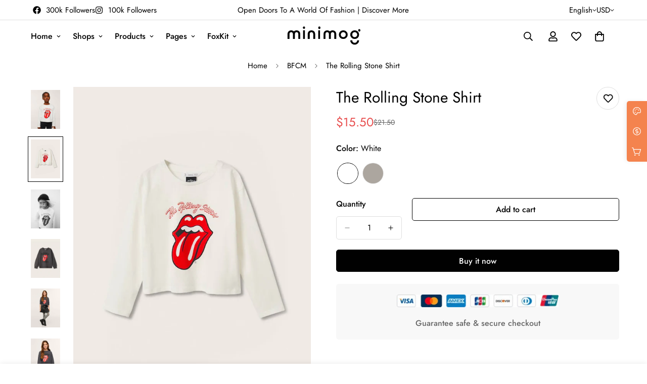

--- FILE ---
content_type: text/html; charset=utf-8
request_url: https://next.minimog.co/products/the-rolling-stone-shirt
body_size: 57114
content:

<!doctype html>
<html
  class="no-js  m:overflow-hidden"
  lang="en"
  data-template="product"
  
>
  <head>
    <meta charset="utf-8">
    <meta http-equiv="X-UA-Compatible" content="IE=edge">
    <meta name="viewport" content="width=device-width, initial-scale=1, maximum-scale=1.0, user-scalable=0">
    <meta name="theme-color" content="#000000">
    <link rel="canonical" href="https://next.minimog.co/products/the-rolling-stone-shirt">
    <link rel="preconnect" href="https://fonts.shopifycdn.com" crossorigin>
    <link rel="preconnect" href="https://cdn.shopify.com" crossorigin><link rel="shortcut icon" type="image/png" href="//next.minimog.co/cdn/shop/files/fav_icon_dark_1.png?crop=center&height=32&v=1629649208&width=32"><title>The Rolling Stone Shirt &ndash; Minimog NEXT demo</title><meta name="description" content="T-shirt with round neck and long sleeves. Front printed text and image. Side slits at hem."><meta property="og:site_name" content="Minimog NEXT demo">
<meta property="og:url" content="https://next.minimog.co/products/the-rolling-stone-shirt">
<meta property="og:title" content="The Rolling Stone Shirt">
<meta property="og:type" content="product">
<meta property="og:description" content="T-shirt with round neck and long sleeves. Front printed text and image. Side slits at hem."><meta property="og:image" content="http://next.minimog.co/cdn/shop/products/08_d.jpg?v=1635497449">
<meta property="og:image:secure_url" content="https://next.minimog.co/cdn/shop/products/08_d.jpg?v=1635497449">
<meta property="og:image:width" content="900">
<meta property="og:image:height" content="1200"><meta property="og:price:amount" content="15.50">
<meta property="og:price:currency" content="USD"><meta name="twitter:card" content="summary_large_image">
<meta name="twitter:title" content="The Rolling Stone Shirt">
<meta name="twitter:description" content="T-shirt with round neck and long sleeves. Front printed text and image. Side slits at hem.">

<style>
  @font-face {  font-family: M-Heading-Font;  font-weight:400;  src: url(https://cdn.shopify.com/s/files/1/0561/2742/2636/files/Jost-Regular.ttf?v=1618297125);  font-display: swap;}@font-face {  font-family: M-Heading-Font;  font-weight:500;  src: url(https://cdn.shopify.com/s/files/1/0561/2742/2636/files/Jost-Medium.ttf?v=1618297125);  font-display: swap;}@font-face {  font-family: M-Heading-Font;  font-weight:600;  src: url(https://cdn.shopify.com/s/files/1/0561/2742/2636/files/Jost-SemiBold.ttf?v=1618297125);  font-display: swap;}:root {  --font-stack-header: 'M-Heading-Font';  --font-weight-header: 400;}@font-face {  font-family: M-Body-Font;  font-weight:400;  src: url(https://cdn.shopify.com/s/files/1/0561/2742/2636/files/Jost-Regular.ttf?v=1618297125);  font-display: swap;}@font-face {  font-family: M-Body-Font;  font-weight:500;  src: url(https://cdn.shopify.com/s/files/1/0561/2742/2636/files/Jost-Medium.ttf?v=1618297125);  font-display: swap;}@font-face {  font-family: M-Body-Font;  font-weight:600;  src: url(https://cdn.shopify.com/s/files/1/0561/2742/2636/files/Jost-SemiBold.ttf?v=1618297125);  font-display: swap;}:root {  --font-stack-body: 'M-Body-Font';  --font-weight-body: 400;;}
</style>
<style>
  html {
    font-size: calc(var(--font-base-size, 16) * 1px);
    -webkit-font-smoothing: antialiased;
    height: 100%;
    scroll-behavior: smooth;
  }
  body {
    margin: 0;
    font-family: var(--font-stack-body);
    font-weight: var(--font-weight-body);
    font-style: var(--font-style-body);
    color: rgb(var(--color-foreground));
    font-size: calc(var(--font-base-size, 16) * 1px);
    line-height: calc(var(--base-line-height) * 1px);
    background-color: rgb(var(--color-background));
    position: relative;
    min-height: 100%;
  }

  body,
  html {
    overflow-x: clip;
  }

  html.prevent-scroll,
  html.prevent-scroll body {
    height: auto;
    overflow: hidden !important;
  }

  html.prevent-scroll {
    padding-right: var(--m-scrollbar-width);
  }

  h1,
  h2,
  h3,
  h4,
  h5,
  h6 {
    font-family: var(--font-stack-header);
    font-weight: var(--font-weight-header);
    font-style: var(--font-style-header);
    color: rgb(var(--color-heading));
    line-height: normal;
    letter-spacing: var(--heading-letter-spacing);
  }
  h1,
  .h1 {
    font-size: calc(((var(--font-h1-mobile)) / (var(--font-base-size))) * 1rem);
    line-height: 1.278;
  }

  h2,
  .h2 {
    font-size: calc(((var(--font-h2-mobile)) / (var(--font-base-size))) * 1rem);
    line-height: 1.267;
  }

  h3,
  .h3 {
    font-size: calc(((var(--font-h3-mobile)) / (var(--font-base-size))) * 1rem);
    line-height: 1.36;
  }

  h4,
  .h4 {
    font-size: calc(((var(--font-h4-mobile)) / (var(--font-base-size))) * 1rem);
    line-height: 1.4;
  }

  h5,
  .h5 {
    font-size: calc(((var(--font-h5-mobile)) / (var(--font-base-size))) * 1rem);
    line-height: 1.5;
  }

  h6,
  .h6 {
    font-size: calc(((var(--font-h6-mobile)) / (var(--font-base-size))) * 1rem);
    line-height: 1.5;
  }

  @media only screen and (min-width: 768px) {
    .h1,
    h1 {
      font-size: calc(((var(--font-h1-tablet)) / (var(--font-base-size))) * 1rem);
      line-height: 1.238;
    }
    .h2,
    h2 {
      font-size: calc(((var(--font-h2-tablet)) / (var(--font-base-size))) * 1rem);
      line-height: 1.235;
    }
    h3,
    .h3 {
      font-size: calc(((var(--font-h3-tablet)) / (var(--font-base-size))) * 1rem);
      line-height: 1.36;
    }
    h4,
    .h4 {
      font-size: calc(((var(--font-h4-tablet)) / (var(--font-base-size))) * 1rem);
      line-height: 1.4;
    }
  }

  @media only screen and (min-width: 1280px) {
    .h1,
    h1 {
      font-size: calc(((var(--font-h1-desktop)) / (var(--font-base-size))) * 1rem);
      line-height: 1.167;
    }
    .h2,
    h2 {
      font-size: calc(((var(--font-h2-desktop)) / (var(--font-base-size))) * 1rem);
      line-height: 1.238;
    }
    h3,
    .h3 {
      font-size: calc(((var(--font-h3-desktop)) / (var(--font-base-size))) * 1rem);
      line-height: 1.278;
    }
    h4,
    .h4 {
      font-size: calc(((var(--font-h4-desktop)) / (var(--font-base-size))) * 1rem);
      line-height: 1.333;
    }
    h5,
    .h5 {
      font-size: calc(((var(--font-h5-desktop)) / (var(--font-base-size))) * 1rem);
    }
    h6,
    .h6 {
      font-size: calc(((var(--font-h6-desktop)) / (var(--font-base-size))) * 1rem);
    }
  }
  [style*='--aspect-ratio'] {
    position: relative;
    overflow: hidden;
  }
  [style*='--aspect-ratio']:before {
    display: block;
    width: 100%;
    content: '';
    height: 0px;
  }
  [style*='--aspect-ratio'] > *:first-child {
    top: 0;
    left: 0;
    right: 0;
    position: absolute !important;
    object-fit: cover;
    width: 100%;
    height: 100%;
  }
  [style*='--aspect-ratio']:before {
    padding-top: calc(100% / (0.0001 + var(--aspect-ratio, 16/9)));
  }
  @media (max-width: 767px) {
    [style*='--aspect-ratio']:before {
      padding-top: calc(100% / (0.0001 + var(--aspect-ratio-mobile, var(--aspect-ratio, 16/9))));
    }
  }
  .swiper-wrapper {
    display: flex;
  }
  .swiper-container:not(.swiper-container-initialized) .swiper-slide {
    width: calc(100% / var(--items, 1));
    flex: 0 0 auto;
  }
  @media (max-width: 1023px) {
    .swiper-container:not(.swiper-container-initialized) .swiper-slide {
      min-width: 40vw;
      flex: 0 0 auto;
    }
  }
  @media (max-width: 767px) {
    .swiper-container:not(.swiper-container-initialized) .swiper-slide {
      min-width: 66vw;
      flex: 0 0 auto;
    }
  }
</style>
<link href="//next.minimog.co/cdn/shop/t/2/assets/main.css?v=110312531101154272181742183638" rel="stylesheet" type="text/css" media="all" />
<style data-shopify>
:root,.m-color-default {
      --color-background: 255,255,255;
      --color-background-secondary: 245,245,245;
  		
  	  --gradient-background: #ffffff;
  		
  		--color-foreground: 0,0,0;
  		--color-foreground-secondary: 102,102,102;
      --color-heading: 0,0,0;
  		--color-button: 0,0,0;
  		--color-button-text: 255,255,255;
  		--color-outline-button: 0,0,0;
      --color-button-hover: 0, 0, 0;
      --color-button-text-hover: 255, 255, 255;
  		--color-border: 222,222,222;
  		--color-price-sale: 232,78,78;
  		--color-price-regular: 0,0,0;
  		--color-form-field: 255,255,255;
  		--color-form-field-text: 0,0,0;
  		--color-tooltip: 0,0,0;
  		--color-tooltip-text: 255,255,255;
  	}
  
.m-color-dark {
      --color-background: 0,0,0;
      --color-background-secondary: 245,245,245;
  		
  	  --gradient-background: #000000;
  		
  		--color-foreground: 255,255,255;
  		--color-foreground-secondary: 201,201,201;
      --color-heading: 255,255,255;
  		--color-button: 255,255,255;
  		--color-button-text: 34,34,34;
  		--color-outline-button: 255,255,255;
      --color-button-hover: 255, 255, 255;
      --color-button-text-hover: 34, 34, 34;
  		--color-border: 75,75,75;
  		--color-price-sale: 232,78,78;
  		--color-price-regular: 255,255,255;
  		--color-form-field: 255,255,255;
  		--color-form-field-text: 34,34,34;
  		--color-tooltip: 255,255,255;
  		--color-tooltip-text: 34,34,34;
  	}
  
.m-color-footer {
      --color-background: 245,245,245;
      --color-background-secondary: 245,245,245;
  		
  	  --gradient-background: #f5f5f5;
  		
  		--color-foreground: 0,0,0;
  		--color-foreground-secondary: 102,102,102;
      --color-heading: 0,0,0;
  		--color-button: 0,0,0;
  		--color-button-text: 255,255,255;
  		--color-outline-button: 0,0,0;
      --color-button-hover: 0, 0, 0;
      --color-button-text-hover: 255, 255, 255;
  		--color-border: 222,222,222;
  		--color-price-sale: 232,78,78;
  		--color-price-regular: 0,0,0;
  		--color-form-field: 245,245,245;
  		--color-form-field-text: 0,0,0;
  		--color-tooltip: 0,0,0;
  		--color-tooltip-text: 255,255,255;
  	}
  
.m-color-badge-hot {
      --color-background: 154,132,200;
      --color-background-secondary: 245,245,245;
  		
  	  --gradient-background: #9a84c8;
  		
  		--color-foreground: 255,255,255;
  		--color-foreground-secondary: 255,255,255;
      --color-heading: 255,255,255;
  		--color-button: 255,255,255;
  		--color-button-text: 34,34,34;
  		--color-outline-button: 255,255,255;
      --color-button-hover: 255, 255, 255;
      --color-button-text-hover: 34, 34, 34;
  		--color-border: 222,222,222;
  		--color-price-sale: 255,255,255;
  		--color-price-regular: 255,255,255;
  		--color-form-field: 255,255,255;
  		--color-form-field-text: 0,0,0;
  		--color-tooltip: 255,255,255;
  		--color-tooltip-text: 34,34,34;
  	}
  
.m-color-badge-new {
      --color-background: 152,216,202;
      --color-background-secondary: 245,245,245;
  		
  	  --gradient-background: #98d8ca;
  		
  		--color-foreground: 255,255,255;
  		--color-foreground-secondary: 255,255,255;
      --color-heading: 255,255,255;
  		--color-button: 255,255,255;
  		--color-button-text: 34,34,34;
  		--color-outline-button: 255,255,255;
      --color-button-hover: 255, 255, 255;
      --color-button-text-hover: 34, 34, 34;
  		--color-border: 222,222,222;
  		--color-price-sale: 255,255,255;
  		--color-price-regular: 255,255,255;
  		--color-form-field: 255,255,255;
  		--color-form-field-text: 0,0,0;
  		--color-tooltip: 255,255,255;
  		--color-tooltip-text: 34,34,34;
  	}
  
.m-color-badge-sale {
      --color-background: 218,63,63;
      --color-background-secondary: 245,245,245;
  		
  	  --gradient-background: #da3f3f;
  		
  		--color-foreground: 255,255,255;
  		--color-foreground-secondary: 255,255,255;
      --color-heading: 255,255,255;
  		--color-button: 255,255,255;
  		--color-button-text: 34,34,34;
  		--color-outline-button: 255,255,255;
      --color-button-hover: 255, 255, 255;
      --color-button-text-hover: 34, 34, 34;
  		--color-border: 222,222,222;
  		--color-price-sale: 255,255,255;
  		--color-price-regular: 255,255,255;
  		--color-form-field: 255,255,255;
  		--color-form-field-text: 0,0,0;
  		--color-tooltip: 255,255,255;
  		--color-tooltip-text: 34,34,34;
  	}
  
  .m-color-default, .m-color-dark, .m-color-footer, .m-color-badge-hot, .m-color-badge-new, .m-color-badge-sale {
  	color: rgb(var(--color-foreground));
  	background-color: rgb(var(--color-background));
  }:root {     /* ANIMATIONS */  	--m-duration-short: .1s;     --m-duration-default: .25s;     --m-duration-long: .5s;     --m-duration-image: .65s;     --m-duration-animate: 1s;     --m-animation-duration: 600ms;     --m-animation-fade-in-up: m-fade-in-up var(--m-animation-duration) cubic-bezier(0, 0, 0.3, 1) forwards;     --m-animation-fade-in-left: m-fade-in-left var(--m-animation-duration) cubic-bezier(0, 0, 0.3, 1) forwards;     --m-animation-fade-in-right: m-fade-in-right var(--m-animation-duration) cubic-bezier(0, 0, 0.3, 1) forwards;     --m-animation-fade-in-left-rtl: m-fade-in-left-rtl var(--m-animation-duration) cubic-bezier(0, 0, 0.3, 1) forwards;     --m-animation-fade-in-right-rtl: m-fade-in-right-rtl var(--m-animation-duration) cubic-bezier(0, 0, 0.3, 1) forwards;     --m-animation-fade-in: m-fade-in calc(var(--m-animation-duration) * 2) cubic-bezier(0, 0, 0.3, 1);     --m-animation-zoom-fade: m-zoom-fade var(--m-animation-duration) ease forwards;  	/* BODY */  	--base-line-height: 28;   /* INPUTS */   --inputs-border-width: 1px;  	--inputs-radius: 5px;  	/* BUTTON */  	--btn-letter-spacing: 0px;  	--btn-border-radius: 5px;  	--btn-border-width: 1px;  	--btn-line-height: 23px;  	  	/* COUNT BUBBLE */  	--color-cart-wishlist-count: #ffffff;  	--bg-cart-wishlist-count: #da3f3f;  	/* OVERLAY */  	--color-image-overlay: #000000;  	--opacity-image-overlay: 0.2;  	/* Notification */  	--color-success: 58,135,53;  	--color-warning: 210,134,26;    --color-error: 218, 63, 63;    --color-error-bg: #fbeaea;    --color-warning-bg: #faecd7;    --color-success-bg: #d1eccf;  	/* CUSTOM COLOR */  	--text-black: 0,0,0;  	--text-white: 255,255,255;  	--bg-black: 0,0,0;  	--bg-white: 255,255,255;  	--rounded-full: 9999px;  	--bg-card-placeholder: rgba(243,243,243,1);  	--arrow-select-box: url(//next.minimog.co/cdn/shop/t/2/assets/ar-down.svg?v=92728264558441377851629629650);  	/* FONT SIZES */  	--font-base-size: 16;  	--font-btn-size: 16px;  	--font-btn-weight: 500;  	--font-h1-desktop: 60;  	--font-h1-tablet: 42;  	--font-h1-mobile: 36;  	--font-h2-desktop: 42;  	--font-h2-tablet: 33;  	--font-h2-mobile: 29;  	--font-h3-desktop: 40;  	--font-h3-tablet: 32;  	--font-h3-mobile: 28;  	--font-h4-desktop: 24;  	--font-h4-tablet: 19;  	--font-h4-mobile: 19;  	--font-h5-desktop: 18;  	--font-h5-mobile: 16;  	--font-h6-desktop: 16;  	--font-h6-mobile: 16;  	--heading-letter-spacing: 0px;   --arrow-down-url: url(//next.minimog.co/cdn/shop/t/2/assets/arrow-down.svg?v=157552497485556416461629629631);   --arrow-down-white-url: url(//next.minimog.co/cdn/shop/t/2/assets/arrow-down-white.svg?v=70535736727834135531630338061);   --product-title-line-clamp: unset;  	--spacing-sections-desktop: 0px;   --spacing-sections-laptop: 0px;   --spacing-sections-tablet: 0px;   --spacing-sections-mobile: 0px;  	/* LAYOUT */  	--container-width: 1200px;   --fluid-container-width: 1620px;   --fluid-container-offset: 65px;   /* CORNER RADIUS */   --blocks-radius: 0px;   --medium-blocks-radius: 0px;   --pcard-radius: 0px;  }
</style><link rel="stylesheet" href="//next.minimog.co/cdn/shop/t/2/assets/cart.css?v=100592909120439093551744860712" media="print" onload="this.media='all'">
<noscript><link href="//next.minimog.co/cdn/shop/t/2/assets/cart.css?v=100592909120439093551744860712" rel="stylesheet" type="text/css" media="all" /></noscript><link href="//next.minimog.co/cdn/shop/t/2/assets/vendor.css?v=53456814079546620061743040592" rel="stylesheet" type="text/css" media="all" /><link rel="stylesheet" href="//next.minimog.co/cdn/shop/t/2/assets/custom-style.css?v=68377333970908838601712644759" media="print" onload="this.media='all'">
<link rel="stylesheet" href="//next.minimog.co/cdn/shop/t/2/assets/custom.css?v=78249232484661966151660816294" media="print" onload="this.media='all'">
<noscript><link href="//next.minimog.co/cdn/shop/t/2/assets/custom-style.css?v=68377333970908838601712644759" rel="stylesheet" type="text/css" media="all" /></noscript>
<noscript><link href="//next.minimog.co/cdn/shop/t/2/assets/custom.css?v=78249232484661966151660816294" rel="stylesheet" type="text/css" media="all" /></noscript><style data-shopify>.sf__font-normal {  font-weight: 400;}.m-newsletter-form__button:hover,.m-newsletter-form__button:focus {background-color: transparent;color: rgb(var(--color-form-field-text));}
</style>


<script src="//next.minimog.co/cdn/shop/t/2/assets/product-list.js?v=133975944838759569291720085180" defer="defer"></script>
<script src="//next.minimog.co/cdn/shop/t/2/assets/vendor.js?v=6295409234533492311743040601" defer="defer"></script>
    <script src="//next.minimog.co/cdn/shop/t/2/assets/theme-global.js?v=168851424678467187621744860721" defer="defer"></script><script src="//next.minimog.co/cdn/shop/t/2/assets/animations.js?v=155369821993258477171720085207" defer="defer"></script><script>window.performance && window.performance.mark && window.performance.mark('shopify.content_for_header.start');</script><meta id="shopify-digital-wallet" name="shopify-digital-wallet" content="/59572912305/digital_wallets/dialog">
<link rel="alternate" hreflang="x-default" href="https://next.minimog.co/products/the-rolling-stone-shirt">
<link rel="alternate" hreflang="en" href="https://next.minimog.co/products/the-rolling-stone-shirt">
<link rel="alternate" hreflang="es" href="https://next.minimog.co/es/products/the-rolling-stone-shirt">
<link rel="alternate" hreflang="fr" href="https://next.minimog.co/fr/products/the-rolling-stone-shirt">
<link rel="alternate" type="application/json+oembed" href="https://next.minimog.co/products/the-rolling-stone-shirt.oembed">
<script async="async" src="/checkouts/internal/preloads.js?locale=en-US"></script>
<script id="shopify-features" type="application/json">{"accessToken":"1d449f21870c02b78386572cf67309ed","betas":["rich-media-storefront-analytics"],"domain":"next.minimog.co","predictiveSearch":true,"shopId":59572912305,"locale":"en"}</script>
<script>var Shopify = Shopify || {};
Shopify.shop = "new-minimog.myshopify.com";
Shopify.locale = "en";
Shopify.currency = {"active":"USD","rate":"1.0"};
Shopify.country = "US";
Shopify.theme = {"name":"NEXT demo - Minimog Debut","id":126281154737,"schema_name":"Minimog - OS 2.0","schema_version":"5.6.0","theme_store_id":null,"role":"main"};
Shopify.theme.handle = "null";
Shopify.theme.style = {"id":null,"handle":null};
Shopify.cdnHost = "next.minimog.co/cdn";
Shopify.routes = Shopify.routes || {};
Shopify.routes.root = "/";</script>
<script type="module">!function(o){(o.Shopify=o.Shopify||{}).modules=!0}(window);</script>
<script>!function(o){function n(){var o=[];function n(){o.push(Array.prototype.slice.apply(arguments))}return n.q=o,n}var t=o.Shopify=o.Shopify||{};t.loadFeatures=n(),t.autoloadFeatures=n()}(window);</script>
<script id="shop-js-analytics" type="application/json">{"pageType":"product"}</script>
<script defer="defer" async type="module" src="//next.minimog.co/cdn/shopifycloud/shop-js/modules/v2/client.init-shop-cart-sync_C5BV16lS.en.esm.js"></script>
<script defer="defer" async type="module" src="//next.minimog.co/cdn/shopifycloud/shop-js/modules/v2/chunk.common_CygWptCX.esm.js"></script>
<script type="module">
  await import("//next.minimog.co/cdn/shopifycloud/shop-js/modules/v2/client.init-shop-cart-sync_C5BV16lS.en.esm.js");
await import("//next.minimog.co/cdn/shopifycloud/shop-js/modules/v2/chunk.common_CygWptCX.esm.js");

  window.Shopify.SignInWithShop?.initShopCartSync?.({"fedCMEnabled":true,"windoidEnabled":true});

</script>
<script>(function() {
  var isLoaded = false;
  function asyncLoad() {
    if (isLoaded) return;
    isLoaded = true;
    var urls = ["https:\/\/sdk.teeinblue.com\/async.js?platform=shopify\u0026v=2\u0026token=z0cxYm5k33tqWvZeXWAAXrnD3A78aqDI\u0026shop=new-minimog.myshopify.com"];
    for (var i = 0; i < urls.length; i++) {
      var s = document.createElement('script');
      s.type = 'text/javascript';
      s.async = true;
      s.src = urls[i];
      var x = document.getElementsByTagName('script')[0];
      x.parentNode.insertBefore(s, x);
    }
  };
  if(window.attachEvent) {
    window.attachEvent('onload', asyncLoad);
  } else {
    window.addEventListener('load', asyncLoad, false);
  }
})();</script>
<script id="__st">var __st={"a":59572912305,"offset":25200,"reqid":"3ca436c8-cdec-418f-bf63-3bd0c29599cd-1768761314","pageurl":"next.minimog.co\/products\/the-rolling-stone-shirt","u":"d7e36795d5bd","p":"product","rtyp":"product","rid":7029655011505};</script>
<script>window.ShopifyPaypalV4VisibilityTracking = true;</script>
<script id="captcha-bootstrap">!function(){'use strict';const t='contact',e='account',n='new_comment',o=[[t,t],['blogs',n],['comments',n],[t,'customer']],c=[[e,'customer_login'],[e,'guest_login'],[e,'recover_customer_password'],[e,'create_customer']],r=t=>t.map((([t,e])=>`form[action*='/${t}']:not([data-nocaptcha='true']) input[name='form_type'][value='${e}']`)).join(','),a=t=>()=>t?[...document.querySelectorAll(t)].map((t=>t.form)):[];function s(){const t=[...o],e=r(t);return a(e)}const i='password',u='form_key',d=['recaptcha-v3-token','g-recaptcha-response','h-captcha-response',i],f=()=>{try{return window.sessionStorage}catch{return}},m='__shopify_v',_=t=>t.elements[u];function p(t,e,n=!1){try{const o=window.sessionStorage,c=JSON.parse(o.getItem(e)),{data:r}=function(t){const{data:e,action:n}=t;return t[m]||n?{data:e,action:n}:{data:t,action:n}}(c);for(const[e,n]of Object.entries(r))t.elements[e]&&(t.elements[e].value=n);n&&o.removeItem(e)}catch(o){console.error('form repopulation failed',{error:o})}}const l='form_type',E='cptcha';function T(t){t.dataset[E]=!0}const w=window,h=w.document,L='Shopify',v='ce_forms',y='captcha';let A=!1;((t,e)=>{const n=(g='f06e6c50-85a8-45c8-87d0-21a2b65856fe',I='https://cdn.shopify.com/shopifycloud/storefront-forms-hcaptcha/ce_storefront_forms_captcha_hcaptcha.v1.5.2.iife.js',D={infoText:'Protected by hCaptcha',privacyText:'Privacy',termsText:'Terms'},(t,e,n)=>{const o=w[L][v],c=o.bindForm;if(c)return c(t,g,e,D).then(n);var r;o.q.push([[t,g,e,D],n]),r=I,A||(h.body.append(Object.assign(h.createElement('script'),{id:'captcha-provider',async:!0,src:r})),A=!0)});var g,I,D;w[L]=w[L]||{},w[L][v]=w[L][v]||{},w[L][v].q=[],w[L][y]=w[L][y]||{},w[L][y].protect=function(t,e){n(t,void 0,e),T(t)},Object.freeze(w[L][y]),function(t,e,n,w,h,L){const[v,y,A,g]=function(t,e,n){const i=e?o:[],u=t?c:[],d=[...i,...u],f=r(d),m=r(i),_=r(d.filter((([t,e])=>n.includes(e))));return[a(f),a(m),a(_),s()]}(w,h,L),I=t=>{const e=t.target;return e instanceof HTMLFormElement?e:e&&e.form},D=t=>v().includes(t);t.addEventListener('submit',(t=>{const e=I(t);if(!e)return;const n=D(e)&&!e.dataset.hcaptchaBound&&!e.dataset.recaptchaBound,o=_(e),c=g().includes(e)&&(!o||!o.value);(n||c)&&t.preventDefault(),c&&!n&&(function(t){try{if(!f())return;!function(t){const e=f();if(!e)return;const n=_(t);if(!n)return;const o=n.value;o&&e.removeItem(o)}(t);const e=Array.from(Array(32),(()=>Math.random().toString(36)[2])).join('');!function(t,e){_(t)||t.append(Object.assign(document.createElement('input'),{type:'hidden',name:u})),t.elements[u].value=e}(t,e),function(t,e){const n=f();if(!n)return;const o=[...t.querySelectorAll(`input[type='${i}']`)].map((({name:t})=>t)),c=[...d,...o],r={};for(const[a,s]of new FormData(t).entries())c.includes(a)||(r[a]=s);n.setItem(e,JSON.stringify({[m]:1,action:t.action,data:r}))}(t,e)}catch(e){console.error('failed to persist form',e)}}(e),e.submit())}));const S=(t,e)=>{t&&!t.dataset[E]&&(n(t,e.some((e=>e===t))),T(t))};for(const o of['focusin','change'])t.addEventListener(o,(t=>{const e=I(t);D(e)&&S(e,y())}));const B=e.get('form_key'),M=e.get(l),P=B&&M;t.addEventListener('DOMContentLoaded',(()=>{const t=y();if(P)for(const e of t)e.elements[l].value===M&&p(e,B);[...new Set([...A(),...v().filter((t=>'true'===t.dataset.shopifyCaptcha))])].forEach((e=>S(e,t)))}))}(h,new URLSearchParams(w.location.search),n,t,e,['guest_login'])})(!0,!0)}();</script>
<script integrity="sha256-4kQ18oKyAcykRKYeNunJcIwy7WH5gtpwJnB7kiuLZ1E=" data-source-attribution="shopify.loadfeatures" defer="defer" src="//next.minimog.co/cdn/shopifycloud/storefront/assets/storefront/load_feature-a0a9edcb.js" crossorigin="anonymous"></script>
<script data-source-attribution="shopify.dynamic_checkout.dynamic.init">var Shopify=Shopify||{};Shopify.PaymentButton=Shopify.PaymentButton||{isStorefrontPortableWallets:!0,init:function(){window.Shopify.PaymentButton.init=function(){};var t=document.createElement("script");t.src="https://next.minimog.co/cdn/shopifycloud/portable-wallets/latest/portable-wallets.en.js",t.type="module",document.head.appendChild(t)}};
</script>
<script data-source-attribution="shopify.dynamic_checkout.buyer_consent">
  function portableWalletsHideBuyerConsent(e){var t=document.getElementById("shopify-buyer-consent"),n=document.getElementById("shopify-subscription-policy-button");t&&n&&(t.classList.add("hidden"),t.setAttribute("aria-hidden","true"),n.removeEventListener("click",e))}function portableWalletsShowBuyerConsent(e){var t=document.getElementById("shopify-buyer-consent"),n=document.getElementById("shopify-subscription-policy-button");t&&n&&(t.classList.remove("hidden"),t.removeAttribute("aria-hidden"),n.addEventListener("click",e))}window.Shopify?.PaymentButton&&(window.Shopify.PaymentButton.hideBuyerConsent=portableWalletsHideBuyerConsent,window.Shopify.PaymentButton.showBuyerConsent=portableWalletsShowBuyerConsent);
</script>
<script>
  function portableWalletsCleanup(e){e&&e.src&&console.error("Failed to load portable wallets script "+e.src);var t=document.querySelectorAll("shopify-accelerated-checkout .shopify-payment-button__skeleton, shopify-accelerated-checkout-cart .wallet-cart-button__skeleton"),e=document.getElementById("shopify-buyer-consent");for(let e=0;e<t.length;e++)t[e].remove();e&&e.remove()}function portableWalletsNotLoadedAsModule(e){e instanceof ErrorEvent&&"string"==typeof e.message&&e.message.includes("import.meta")&&"string"==typeof e.filename&&e.filename.includes("portable-wallets")&&(window.removeEventListener("error",portableWalletsNotLoadedAsModule),window.Shopify.PaymentButton.failedToLoad=e,"loading"===document.readyState?document.addEventListener("DOMContentLoaded",window.Shopify.PaymentButton.init):window.Shopify.PaymentButton.init())}window.addEventListener("error",portableWalletsNotLoadedAsModule);
</script>

<script type="module" src="https://next.minimog.co/cdn/shopifycloud/portable-wallets/latest/portable-wallets.en.js" onError="portableWalletsCleanup(this)" crossorigin="anonymous"></script>
<script nomodule>
  document.addEventListener("DOMContentLoaded", portableWalletsCleanup);
</script>

<link id="shopify-accelerated-checkout-styles" rel="stylesheet" media="screen" href="https://next.minimog.co/cdn/shopifycloud/portable-wallets/latest/accelerated-checkout-backwards-compat.css" crossorigin="anonymous">
<style id="shopify-accelerated-checkout-cart">
        #shopify-buyer-consent {
  margin-top: 1em;
  display: inline-block;
  width: 100%;
}

#shopify-buyer-consent.hidden {
  display: none;
}

#shopify-subscription-policy-button {
  background: none;
  border: none;
  padding: 0;
  text-decoration: underline;
  font-size: inherit;
  cursor: pointer;
}

#shopify-subscription-policy-button::before {
  box-shadow: none;
}

      </style>

<script>window.performance && window.performance.mark && window.performance.mark('shopify.content_for_header.end');</script>

    <script>
      document.documentElement.className = document.documentElement.className.replace('no-js', 'js');
      if (Shopify.designMode) {
        document.documentElement.classList.add('shopify-design-mode');
      }
    </script>
    <script>window.MinimogTheme = {};window.MinimogLibs = {};window.MinimogStrings = {  addToCart: "Add to cart",  soldOut: "Sold Out",  unavailable: "Unavailable",  inStock: "In Stock",  lowStock: 'Low stock',  inventoryQuantityHtml: '<span class="m-product-inventory__quantity">{{ quantity }}</span> In stock',  inventoryLowQuantityHtml: 'Only <span class="m-product-inventory__quantity">{{ quantity }}</span> left',  checkout: "Check out",  viewCart: "View Cart",  cartRemove: "Remove",  zipcodeValidate: "Zip code can\u0026#39;t be blank",  noShippingRate: "There are no shipping rates for your address.",  shippingRatesResult: "We found {{count}} shipping rate(s) for your address",  recommendTitle: "Recommendation for you",  shipping: "Shipping",  add: "Add",  itemAdded: "Product added to cart successfully",  requiredField: "Please fill all the required fields(*) before Add To Cart!",  hours: "hours",  mins: "mins",  outOfStock: "Out of stock",  sold: "Sold",  available: "Available",  preorder: "Pre-order",  sold_out_items_message: "The product is already sold out.",  unitPrice: "Unit price",  unitPriceSeparator: "per",  cartError: "There was an error while updating your cart. Please try again.",  quantityError: "Not enough items available. Only {{ quantity }} left.' }}",  selectVariant: "Please select a variant before adding the product to your cart.",  valideDateTimeDelivery: "Please choose the current or future time."};window.MinimogThemeStyles = {  product: "https://next.minimog.co/cdn/shop/t/2/assets/product.css?v=125051813082444491211742183608"};window.MinimogThemeScripts = {  productModel: "https://next.minimog.co/cdn/shop/t/2/assets/product-model.js?v=74883181231862109891720085237",  productMedia: "https://next.minimog.co/cdn/shop/t/2/assets/product-media.js?v=162792397983317663931742183634",  variantsPicker: "https://next.minimog.co/cdn/shop/t/2/assets/variant-picker.js?v=66761027898496351631742183634",  productInfo: "https://next.minimog.co/cdn/shop/t/2/assets/product-info.js?v=106318422310266846111744860718"};window.MinimogSettings = {  design_mode: false,  requestPath: "\/products\/the-rolling-stone-shirt",  template: "product",  templateName: "product",productHandle: "the-rolling-stone-shirt",    productId: 7029655011505,currency_code: "USD",  money_format: "${{amount}}",  base_url: window.location.origin + Shopify.routes.root,  money_with_currency_format: "${{amount}} USD",  theme: {    id: 126281154737,    name: "NEXT demo - Minimog Debut",    role: "main",    version: "5.6.0",    online_store_version: "2.0",    preview_url: "https://next.minimog.co?preview_theme_id=126281154737",  },  shop_domain: "https:\/\/next.minimog.co",  shop_locale: {    published: [{"shop_locale":{"locale":"en","enabled":true,"primary":true,"published":true}},{"shop_locale":{"locale":"es","enabled":true,"primary":false,"published":true}},{"shop_locale":{"locale":"fr","enabled":true,"primary":false,"published":true}}],    current: "en",    primary: "en",  },  routes: {    root: "\/",    cart: "\/cart",    product_recommendations_url: "\/recommendations\/products",    cart_add_url: '/cart/add',    cart_change_url: '/cart/change',    cart_update_url: '/cart/update',    predictive_search_url: '/search/suggest',    search_url: '/search'  },  hide_unavailable_product_options: true,  pcard_image_ratio: "3\/4",  cookie_consent_allow: "Allow cookies",  cookie_consent_message: "This website uses cookies to ensure you get the best experience on our website.",  cookie_consent_placement: "bottom",  cookie_consent_learnmore_link: "https:\/\/www.cookiesandyou.com\/",  cookie_consent_learnmore: "Learn more",  cookie_consent_theme: "black",  cookie_consent_decline: "Decline",  show_cookie_consent: false,  product_colors: "red: #FF6961,\nyellow: #FDDA76,\nblack: #000000,\nblack band: #000000,\nblue: #8DB4D2,\ngreen: #C1E1C1,\npurple: #B19CD9,\nsilver: #EEEEEF,\nwhite: #FFFFFF,\nbrown: #836953,\nlight brown: #B5651D,\ndark turquoise: #23cddc,\norange: #FFB347,\ntan: #E9D1BF,\nviolet: #B490B0,\npink: #FFD1DC,\ngrey: #E0E0E0,\nsky: #96BDC6,\npale leaf: #CCD4BF,\nlight blue: #b1c5d4,\ndark grey: #aca69f,\nbeige: #EBE6DB,\nbeige band: #EED9C4,\ndark blue: #063e66,\ncream: #FFFFCC,\nlight pink: #FBCFCD,\nmint: #bedce3,\ndark gray: #3A3B3C,\nrosy brown: #c4a287,\nlight grey:#D3D3D3,\ncopper: #B87333,\nrose gold: #ECC5C0,\nnight blue: #151B54,\ncoral: #FF7F50,\nlight purple: #C6AEC7",  use_ajax_atc: true,  discount_code_enable: true,  enable_cart_drawer: true,  pcard_show_lowest_prices: false,  date_now: "2026\/01\/19  1:35:00+0700 (+07)",  foxKitBaseUrl: "foxkit.app"};</script>

    <!-- Google Tag Manager -->
<script>
  (function (w, d, s, l, i) {
    w[l] = w[l] || [];
    w[l].push({ 'gtm.start': new Date().getTime(), event: 'gtm.js' });
    var f = d.getElementsByTagName(s)[0],
      j = d.createElement(s),
      dl = l != 'dataLayer' ? '&l=' + l : '';
    j.async = true;
    j.src = 'https://www.googletagmanager.com/gtm.js?id=' + i + dl;
    f.parentNode.insertBefore(j, f);
  })(window, document, 'script', 'dataLayer', 'GTM-ML2GVG85');
</script>
<!-- End Google Tag Manager -->
<style>
  .m-menu__item--mega .m-mega-menu .m-mega-menu__column {
    margin-top: 10px;
  }
</style>

  <!-- BEGIN app block: shopify://apps/foxkit-sales-boost/blocks/foxkit-theme-helper/13f41957-6b79-47c1-99a2-e52431f06fff -->
<style data-shopify>
  
  :root {
  	--foxkit-border-radius-btn: 4px;
  	--foxkit-height-btn: 45px;
  	--foxkit-btn-primary-bg: #212121;
  	--foxkit-btn-primary-text: #FFFFFF;
  	--foxkit-btn-primary-hover-bg: #000000;
  	--foxkit-btn-primary-hover-text: #FFFFFF;
  	--foxkit-btn-secondary-bg: #FFFFFF;
  	--foxkit-btn-secondary-text: #000000;
  	--foxkit-btn-secondary-hover-bg: #000000;
  	--foxkit-btn-secondary-hover-text: #FFFFFF;
  	--foxkit-text-color: #666666;
  	--foxkit-heading-text-color: #000000;
  	--foxkit-prices-color: #000000;
  	--foxkit-badge-color: #DA3F3F;
  	--foxkit-border-color: #ebebeb;
  }
  
  .foxkit-critical-hidden {
  	display: none !important;
  }
</style>
<script>
   var ShopifyRootUrl = "\/";
   var _useRootBaseUrl = null
   window.FoxKitThemeHelperEnabled = true;
   window.FoxKitPlugins = window.FoxKitPlugins || {}
   window.FoxKitStrings = window.FoxKitStrings || {}
   window.FoxKitAssets = window.FoxKitAssets || {}
   window.FoxKitModules = window.FoxKitModules || {}
   window.FoxKitSettings = {
     discountPrefix: "FX",
     showWaterMark: null,
     multipleLanguages: false,
     primaryLocale: true,
     combineWithProductDiscounts: true,
     enableAjaxAtc: true,
     discountApplyBy: "shopify_functions",
     foxKitBaseUrl: "foxkit.app",
     shopDomain: "https:\/\/next.minimog.co",
     baseUrl: _useRootBaseUrl ? "/" : ShopifyRootUrl.endsWith('/') ? ShopifyRootUrl : ShopifyRootUrl + '/',
     currencyCode: "USD",
     moneyFormat: !!window.MinimogTheme ? window.MinimogSettings.money_format : "${{amount}}",
     moneyWithCurrencyFormat: "${{amount}} USD",
     template: "product",
     templateName: "product",
     optimizePerformance: false,product: Object.assign({"id":7029655011505,"title":"The Rolling Stone Shirt","handle":"the-rolling-stone-shirt","description":"\u003cp\u003eT-shirt with round neck and long sleeves. Front printed text and image. Side slits at hem.\u003c\/p\u003e","published_at":"2021-10-29T11:39:23+07:00","created_at":"2021-10-29T11:39:23+07:00","vendor":"Minimog","type":"","tags":[],"price":1550,"price_min":1550,"price_max":1550,"available":true,"price_varies":false,"compare_at_price":2150,"compare_at_price_min":2150,"compare_at_price_max":2150,"compare_at_price_varies":false,"variants":[{"id":41040530800817,"title":"White","option1":"White","option2":null,"option3":null,"sku":"","requires_shipping":true,"taxable":false,"featured_image":{"id":30726993117361,"product_id":7029655011505,"position":2,"created_at":"2021-10-29T15:50:48+07:00","updated_at":"2021-10-29T15:50:49+07:00","alt":null,"width":900,"height":1200,"src":"\/\/next.minimog.co\/cdn\/shop\/products\/08_c.jpg?v=1635497449","variant_ids":[41040530800817]},"available":true,"name":"The Rolling Stone Shirt - White","public_title":"White","options":["White"],"price":1550,"weight":0,"compare_at_price":2150,"inventory_management":null,"barcode":"","featured_media":{"alt":null,"id":23049256632497,"position":2,"preview_image":{"aspect_ratio":0.75,"height":1200,"width":900,"src":"\/\/next.minimog.co\/cdn\/shop\/products\/08_c.jpg?v=1635497449"}},"requires_selling_plan":false,"selling_plan_allocations":[]},{"id":41040530866353,"title":"Dark Grey","option1":"Dark Grey","option2":null,"option3":null,"sku":"","requires_shipping":true,"taxable":false,"featured_image":{"id":30726993182897,"product_id":7029655011505,"position":4,"created_at":"2021-10-29T15:50:48+07:00","updated_at":"2021-10-29T15:50:50+07:00","alt":null,"width":900,"height":1200,"src":"\/\/next.minimog.co\/cdn\/shop\/products\/08.jpg?v=1635497450","variant_ids":[41040530866353]},"available":true,"name":"The Rolling Stone Shirt - Dark Grey","public_title":"Dark Grey","options":["Dark Grey"],"price":1550,"weight":0,"compare_at_price":2150,"inventory_management":null,"barcode":"","featured_media":{"alt":null,"id":23049256730801,"position":4,"preview_image":{"aspect_ratio":0.75,"height":1200,"width":900,"src":"\/\/next.minimog.co\/cdn\/shop\/products\/08.jpg?v=1635497450"}},"requires_selling_plan":false,"selling_plan_allocations":[]}],"images":["\/\/next.minimog.co\/cdn\/shop\/products\/08_d.jpg?v=1635497449","\/\/next.minimog.co\/cdn\/shop\/products\/08_c.jpg?v=1635497449","\/\/next.minimog.co\/cdn\/shop\/products\/08_e.jpg?v=1635497450","\/\/next.minimog.co\/cdn\/shop\/products\/08.jpg?v=1635497450","\/\/next.minimog.co\/cdn\/shop\/products\/08_a.jpg?v=1635497449","\/\/next.minimog.co\/cdn\/shop\/products\/08_b.jpg?v=1635497449"],"featured_image":"\/\/next.minimog.co\/cdn\/shop\/products\/08_d.jpg?v=1635497449","options":["Color"],"media":[{"alt":null,"id":23049256665265,"position":1,"preview_image":{"aspect_ratio":0.75,"height":1200,"width":900,"src":"\/\/next.minimog.co\/cdn\/shop\/products\/08_d.jpg?v=1635497449"},"aspect_ratio":0.75,"height":1200,"media_type":"image","src":"\/\/next.minimog.co\/cdn\/shop\/products\/08_d.jpg?v=1635497449","width":900},{"alt":null,"id":23049256632497,"position":2,"preview_image":{"aspect_ratio":0.75,"height":1200,"width":900,"src":"\/\/next.minimog.co\/cdn\/shop\/products\/08_c.jpg?v=1635497449"},"aspect_ratio":0.75,"height":1200,"media_type":"image","src":"\/\/next.minimog.co\/cdn\/shop\/products\/08_c.jpg?v=1635497449","width":900},{"alt":null,"id":23049256698033,"position":3,"preview_image":{"aspect_ratio":0.75,"height":1200,"width":900,"src":"\/\/next.minimog.co\/cdn\/shop\/products\/08_e.jpg?v=1635497450"},"aspect_ratio":0.75,"height":1200,"media_type":"image","src":"\/\/next.minimog.co\/cdn\/shop\/products\/08_e.jpg?v=1635497450","width":900},{"alt":null,"id":23049256730801,"position":4,"preview_image":{"aspect_ratio":0.75,"height":1200,"width":900,"src":"\/\/next.minimog.co\/cdn\/shop\/products\/08.jpg?v=1635497450"},"aspect_ratio":0.75,"height":1200,"media_type":"image","src":"\/\/next.minimog.co\/cdn\/shop\/products\/08.jpg?v=1635497450","width":900},{"alt":null,"id":23049256534193,"position":5,"preview_image":{"aspect_ratio":0.75,"height":1200,"width":900,"src":"\/\/next.minimog.co\/cdn\/shop\/products\/08_a.jpg?v=1635497449"},"aspect_ratio":0.75,"height":1200,"media_type":"image","src":"\/\/next.minimog.co\/cdn\/shop\/products\/08_a.jpg?v=1635497449","width":900},{"alt":null,"id":23049256599729,"position":6,"preview_image":{"aspect_ratio":0.75,"height":1200,"width":900,"src":"\/\/next.minimog.co\/cdn\/shop\/products\/08_b.jpg?v=1635497449"},"aspect_ratio":0.75,"height":1200,"media_type":"image","src":"\/\/next.minimog.co\/cdn\/shop\/products\/08_b.jpg?v=1635497449","width":900}],"requires_selling_plan":false,"selling_plan_groups":[],"content":"\u003cp\u003eT-shirt with round neck and long sleeves. Front printed text and image. Side slits at hem.\u003c\/p\u003e"}, {
       variants: [{"id":41040530800817,"title":"White","option1":"White","option2":null,"option3":null,"sku":"","requires_shipping":true,"taxable":false,"featured_image":{"id":30726993117361,"product_id":7029655011505,"position":2,"created_at":"2021-10-29T15:50:48+07:00","updated_at":"2021-10-29T15:50:49+07:00","alt":null,"width":900,"height":1200,"src":"\/\/next.minimog.co\/cdn\/shop\/products\/08_c.jpg?v=1635497449","variant_ids":[41040530800817]},"available":true,"name":"The Rolling Stone Shirt - White","public_title":"White","options":["White"],"price":1550,"weight":0,"compare_at_price":2150,"inventory_management":null,"barcode":"","featured_media":{"alt":null,"id":23049256632497,"position":2,"preview_image":{"aspect_ratio":0.75,"height":1200,"width":900,"src":"\/\/next.minimog.co\/cdn\/shop\/products\/08_c.jpg?v=1635497449"}},"requires_selling_plan":false,"selling_plan_allocations":[]},{"id":41040530866353,"title":"Dark Grey","option1":"Dark Grey","option2":null,"option3":null,"sku":"","requires_shipping":true,"taxable":false,"featured_image":{"id":30726993182897,"product_id":7029655011505,"position":4,"created_at":"2021-10-29T15:50:48+07:00","updated_at":"2021-10-29T15:50:50+07:00","alt":null,"width":900,"height":1200,"src":"\/\/next.minimog.co\/cdn\/shop\/products\/08.jpg?v=1635497450","variant_ids":[41040530866353]},"available":true,"name":"The Rolling Stone Shirt - Dark Grey","public_title":"Dark Grey","options":["Dark Grey"],"price":1550,"weight":0,"compare_at_price":2150,"inventory_management":null,"barcode":"","featured_media":{"alt":null,"id":23049256730801,"position":4,"preview_image":{"aspect_ratio":0.75,"height":1200,"width":900,"src":"\/\/next.minimog.co\/cdn\/shop\/products\/08.jpg?v=1635497450"}},"requires_selling_plan":false,"selling_plan_allocations":[]}],
       selectedVariant: {"id":41040530800817,"title":"White","option1":"White","option2":null,"option3":null,"sku":"","requires_shipping":true,"taxable":false,"featured_image":{"id":30726993117361,"product_id":7029655011505,"position":2,"created_at":"2021-10-29T15:50:48+07:00","updated_at":"2021-10-29T15:50:49+07:00","alt":null,"width":900,"height":1200,"src":"\/\/next.minimog.co\/cdn\/shop\/products\/08_c.jpg?v=1635497449","variant_ids":[41040530800817]},"available":true,"name":"The Rolling Stone Shirt - White","public_title":"White","options":["White"],"price":1550,"weight":0,"compare_at_price":2150,"inventory_management":null,"barcode":"","featured_media":{"alt":null,"id":23049256632497,"position":2,"preview_image":{"aspect_ratio":0.75,"height":1200,"width":900,"src":"\/\/next.minimog.co\/cdn\/shop\/products\/08_c.jpg?v=1635497449"}},"requires_selling_plan":false,"selling_plan_allocations":[]},
       hasOnlyDefaultVariant: false,
       collections: [{"id":281013125297,"handle":"bfcm","updated_at":"2021-10-29T16:12:47+07:00","published_at":"2021-10-29T11:37:43+07:00","sort_order":"best-selling","template_suffix":"","published_scope":"web","title":"BFCM","body_html":""},{"id":281327370417,"handle":"flash-sale","title":"Flash Sale","updated_at":"2024-03-11T01:25:07+07:00","body_html":"","published_at":"2021-11-16T15:14:30+07:00","sort_order":"best-selling","template_suffix":"flash-sale","disjunctive":false,"rules":[{"column":"variant_compare_at_price","relation":"greater_than","condition":"0"}],"published_scope":"web"},{"id":281016598705,"handle":"holiday-favorites","updated_at":"2021-10-29T16:13:39+07:00","published_at":"2021-10-29T15:29:55+07:00","sort_order":"manual","template_suffix":"","published_scope":"web","title":"Holiday Favorites","body_html":""}]
     }),routes: {
       root: "\/",
       cart: "\/cart",
       cart_add_url: '/cart/add',
       cart_change_url: '/cart/change',
       cart_update_url: '/cart/update'
     },
     dateNow: "2026\/01\/19  1:35:00+0700 (+07)",
     isMinimogTheme: !!window.MinimogTheme,
     designMode: false,
     pageType: "product",
     pageUrl: "\/products\/the-rolling-stone-shirt",
     selectors: {}
   };window.FoxKitSettings.product.variants[0].inventory_quantity = 0;
  		window.FoxKitSettings.product.variants[0].inventory_policy = "continue";window.FoxKitSettings.product.variants[1].inventory_quantity = 0;
  		window.FoxKitSettings.product.variants[1].inventory_policy = "continue";window.FoxKitSettings.product.selectedVariant.inventory_quantity = 0;
  		window.FoxKitSettings.product.selectedVariant.inventory_policy = "continue";
  

  FoxKitStrings = {"en":{"date_format":"MM\/dd\/yyyy","discount_summary":"You will get \u003cstrong\u003e{discount_value} OFF\u003c\/strong\u003e on each product","discount_title":"SPECIAL OFFER","free":"FREE","add_button":"Add","added_button":"Added","bundle_button":"Add selected item(s)","bundle_select":"Select","bundle_selected":"Selected","bundle_total":"Total price","bundle_saved":"Saved","bundle_this_item":"This item","qty_discount_title":"{item_count} item(s) get {discount_value} OFF","qty_discount_note":"on each product","prepurchase_title":"Frequently bought with \"{product_title}\"","prepurchase_added":"You just added","incart_title":"Customers also bought with \"{product_title}\"","sizechart_button":"Size chart","field_name":"Enter your name","field_email":"Enter your email","field_birthday":"Date of birth","discount_noti":"* Discount will be calculated and applied at checkout","fox_discount_noti":"* You are entitled to 1 discount offer of \u003cspan\u003e{price}\u003c\/span\u003e (\u003cspan\u003e{discount_title}\u003c\/span\u003e). This offer \u003cb\u003ecan't be combined\u003c\/b\u003e with any other discount you add here!","bis_open":"Notify me when available","bis_heading":"Back in stock alert 📬","bis_desc":"We will send you a notification as soon as this product is available again.","bis_submit":"Notify me","bis_email":"Your email","bis_name":"Your name","bis_phone":"Your phone number","bis_note":"Your note","bis_signup":"Email me with news and offers","bis_thankyou":"Thank you! We'll send you an email when this product is available!","preorder_discount_title":"🎁 Preorder now to get \u003cstrong\u003e{discount_value} OFF\u003c\/strong\u003e","preorder_shipping_note":"🚚 Item will be delivered on or before \u003cstrong\u003e{eta}\u003c\/strong\u003e","preorder_end_note":"🔥 Preorder will end at \u003cstrong\u003e{end_time}\u003c\/strong\u003e"},"fr":{"date_format":"MM\/dd\/yyyy","discount_summary":"You will get \u003cstrong\u003e{discount_value} OFF\u003c\/strong\u003e on each product","discount_title":"SPECIAL OFFER","free":"FREE","add_button":"Add","added_button":"Added","bundle_button":"Add selected item(s)","bundle_select":"Select","bundle_selected":"Selected","bundle_total":"Total price","bundle_saved":"Saved","bundle_this_item":"This item","qty_discount_title":"{item_count} item(s) get {discount_value} OFF","qty_discount_note":"on each product","prepurchase_title":"Frequently bought with \"{product_title}\"","prepurchase_added":"You just added","incart_title":"Customers also bought with \"{product_title}\"","sizechart_button":"Size chart","field_name":"Enter your name","field_email":"Enter your email","field_birthday":"Date of birth","discount_noti":"* Discount will be calculated and applied at checkout","fox_discount_noti":"* You are entitled to 1 discount offer of \u003cspan\u003e{price}\u003c\/span\u003e (\u003cspan\u003e{discount_title}\u003c\/span\u003e). This offer \u003cb\u003ecan't be combined\u003c\/b\u003e with any other discount you add here!","bis_open":"Notify me when available","bis_heading":"Back in stock alert 📬","bis_desc":"We will send you a notification as soon as this product is available again.","bis_submit":"Notify me","bis_email":"Your email","bis_name":"Your name","bis_phone":"Your phone number","bis_note":"Your note","bis_signup":"Email me with news and offers","bis_thankyou":"Thank you! We'll send you an email when this product is available!","preorder_discount_title":"🎁 Preorder now to get \u003cstrong\u003e{discount_value} OFF\u003c\/strong\u003e","preorder_shipping_note":"🚚 Item will be delivered on or before \u003cstrong\u003e{eta}\u003c\/strong\u003e","preorder_end_note":"🔥 Preorder will end at \u003cstrong\u003e{end_time}\u003c\/strong\u003e"},"de":{"date_format":"MM\/dd\/yyyy","discount_summary":"You will get \u003cstrong\u003e{discount_value} OFF\u003c\/strong\u003e on each product","discount_title":"SPECIAL OFFER","free":"FREE","add_button":"Add","added_button":"Added","bundle_button":"Add selected item(s)","bundle_select":"Select","bundle_selected":"Selected","bundle_total":"Total price","bundle_saved":"Saved","bundle_this_item":"This item","qty_discount_title":"{item_count} item(s) get {discount_value} OFF","qty_discount_note":"on each product","prepurchase_title":"Frequently bought with \"{product_title}\"","prepurchase_added":"You just added","incart_title":"Customers also bought with \"{product_title}\"","sizechart_button":"Size chart","field_name":"Enter your name","field_email":"Enter your email","field_birthday":"Date of birth","discount_noti":"* Discount will be calculated and applied at checkout","fox_discount_noti":"* You are entitled to 1 discount offer of \u003cspan\u003e{price}\u003c\/span\u003e (\u003cspan\u003e{discount_title}\u003c\/span\u003e). This offer \u003cb\u003ecan't be combined\u003c\/b\u003e with any other discount you add here!","bis_open":"Notify me when available","bis_heading":"Back in stock alert 📬","bis_desc":"We will send you a notification as soon as this product is available again.","bis_submit":"Notify me","bis_email":"Your email","bis_name":"Your name","bis_phone":"Your phone number","bis_note":"Your note","bis_signup":"Email me with news and offers","bis_thankyou":"Thank you! We'll send you an email when this product is available!","preorder_discount_title":"🎁 Preorder now to get \u003cstrong\u003e{discount_value} OFF\u003c\/strong\u003e","preorder_shipping_note":"🚚 Item will be delivered on or before \u003cstrong\u003e{eta}\u003c\/strong\u003e","preorder_end_note":"🔥 Preorder will end at \u003cstrong\u003e{end_time}\u003c\/strong\u003e"}};

  FoxKitAssets = {
    sizechart: "https:\/\/cdn.shopify.com\/extensions\/019b8c19-8484-7ce5-89bf-db65367d5a08\/foxkit-extensions-450\/assets\/size-chart.js",
    preorder: "https:\/\/cdn.shopify.com\/extensions\/019b8c19-8484-7ce5-89bf-db65367d5a08\/foxkit-extensions-450\/assets\/preorder.js",
    preorderBadge: "https:\/\/cdn.shopify.com\/extensions\/019b8c19-8484-7ce5-89bf-db65367d5a08\/foxkit-extensions-450\/assets\/preorder-badge.js",
    prePurchase: "https:\/\/cdn.shopify.com\/extensions\/019b8c19-8484-7ce5-89bf-db65367d5a08\/foxkit-extensions-450\/assets\/pre-purchase.js",
    prePurchaseStyle: "https:\/\/cdn.shopify.com\/extensions\/019b8c19-8484-7ce5-89bf-db65367d5a08\/foxkit-extensions-450\/assets\/pre-purchase.css",
    inCart: "https:\/\/cdn.shopify.com\/extensions\/019b8c19-8484-7ce5-89bf-db65367d5a08\/foxkit-extensions-450\/assets\/incart.js",
    inCartStyle: "https:\/\/cdn.shopify.com\/extensions\/019b8c19-8484-7ce5-89bf-db65367d5a08\/foxkit-extensions-450\/assets\/incart.css",
    productCountdown: "https:\/\/cdn.shopify.com\/extensions\/019b8c19-8484-7ce5-89bf-db65367d5a08\/foxkit-extensions-450\/assets\/product-countdown.css"
  }
  FoxKitPlugins.popUpLock = false
  FoxKitPlugins.luckyWheelLock = false

  
  
    FoxKitPlugins.Countdown = Object.values({"61935bef3781b8f8bcb76dc9":{"target_products":[],"time_unit_day":"days","time_unit_hour":"hrs","time_unit_min":"mins","time_unit_sec":"secs","deleted":false,"locked":false,"_id":"61935bef3781b8f8bcb76dc9","active":true,"title":"🔥 Hurry up! Sale ends in:","duration":20,"expires_date":"2025-12-28T06:49:00.000Z","cdt_type":"fixed_time","cdt_style":"style-2","applies_to":"specific_collection","target_collection":"gid:\/\/shopify\/Collection\/281016631473","schedule":false,"total_quantity":100,"sold_from":3,"sold_to":15,"show_flashsale":true,"schedule_time":"2025-02-10T03:45:48.314Z","shop":"new-minimog.myshopify.com","createdAt":"2021-11-16T07:21:19.180Z","updatedAt":"2025-02-10T03:45:49.046Z","__v":0},"619368c13781b8f8bcbc056a":{"target_products":[],"time_unit_day":"days","time_unit_hour":"hrs","time_unit_min":"mins","time_unit_sec":"secs","deleted":false,"locked":false,"_id":"619368c13781b8f8bcbc056a","active":true,"title":"🔥 Hurry up! Sale ends in:","duration":20,"expires_date":"2021-11-19T16:30:00.000Z","cdt_type":"evergreen","cdt_style":"style-2","applies_to":"all_products","target_collection":"gid:\/\/shopify\/Collection\/281327370417","schedule":false,"total_quantity":100,"sold_from":5,"sold_to":15,"show_flashsale":false,"schedule_time":"2021-12-24T09:42:41.854Z","shop":"new-minimog.myshopify.com","createdAt":"2021-11-16T08:16:01.989Z","updatedAt":"2021-12-24T09:42:42.459Z","__v":0},"6458702072f93f822c2b85be":{"target_products":["gid:\/\/shopify\/Product\/7033968165041"],"time_unit_day":"days","time_unit_hour":"hrs","time_unit_min":"mins","time_unit_sec":"secs","deleted":false,"locked":false,"_id":"6458702072f93f822c2b85be","active":true,"title":"🔥 Hurry up! Sale ends in:","duration":20,"expires_date":"2023-05-08T03:22:51.491Z","cdt_type":"evergreen","cdt_style":"style-1","applies_to":"specific_products","schedule":false,"total_quantity":100,"sold_from":3,"sold_to":15,"show_flashsale":false,"schedule_time":"2023-05-08T03:44:32.586Z","shop":"new-minimog.myshopify.com","createdAt":"2023-05-08T03:44:32.744Z","updatedAt":"2023-05-08T03:44:32.744Z","__v":0}}).filter(entry => entry.active).map(entry => ({...(entry || {}), locales: !FoxKitSettings.primaryLocale && entry?.locales?.[Shopify.locale]}))
    FoxKitPlugins.PreOrder = Object.values({"61cac5de5ed759c5996f3020":{"discount":{"value":10,"type":"PERCENTAGE"},"applies_to":"","target_products":[],"deleted":false,"locked":false,"shipping_date_choice":"NONE","target_variants":[],"enable_all_variants":true,"inventory_reserve":"ON_SALE","fulfillment_trigger":"ASAP","_id":"61cac5de5ed759c5996f3020","active":true,"title":"High Ankle Jeans","target_product":"gid:\/\/shopify\/Product\/6898978717873","active_discount":true,"start_time":"2021-12-28T08:03:25.606Z","end_time":"2021-12-28T08:03:25.606Z","eta":"2022-02-04T08:03:25.000Z","set_end_time":false,"show_eta":true,"shop":"new-minimog.myshopify.com","createdAt":"2021-12-28T08:07:58.462Z","updatedAt":"2021-12-28T10:18:18.593Z","__v":0,"metafield_gid":"gid:\/\/shopify\/Metafield\/20532071170225"}}).filter(entry => entry.active)
    FoxKitPlugins.PrePurchase = Object.values({"61c596e45ed759c5998773cb":{"discount":{"value":10,"type":"PERCENTAGE"},"active":true,"target_products":[],"recommended_products":["gid:\/\/shopify\/Product\/6898977243313","gid:\/\/shopify\/Product\/6898977407153","gid:\/\/shopify\/Product\/6898977603761"],"deleted":false,"locked":false,"_id":"61c596e45ed759c5998773cb","title":"Pre-purchase upsell","applies_to":"specific_collection","recommend_to":"specific_products","target_collection":"gid:\/\/shopify\/Collection\/277101052081","active_discount":true,"shop":"new-minimog.myshopify.com","createdAt":"2021-12-24T09:46:12.744Z","updatedAt":"2021-12-24T09:46:12.744Z","__v":0,"productHandles":["boxy-denim-jacket","braided-sandals","cashmere-sweater"]}}).filter(entry => entry.active)
    FoxKitPlugins.InCart = Object.values({"6123276afc56efe754a9ef88":{"discount":{"value":10,"type":"PERCENTAGE"},"target_products":["gid:\/\/shopify\/Product\/6898978160817"],"recommended_products":["gid:\/\/shopify\/Product\/6898977243313","gid:\/\/shopify\/Product\/6898978848945"],"deleted":false,"locked":false,"_id":"6123276afc56efe754a9ef88","active":true,"title":"Denim jacket offer","applies_to":"specific_collection","recommend_to":"specific_products","active_discount":true,"shop":"new-minimog.myshopify.com","createdAt":"2021-08-23T04:43:22.563Z","updatedAt":"2021-12-24T09:46:28.125Z","__v":0,"target_collection":"gid:\/\/shopify\/Collection\/277101314225","productHandles":["boxy-denim-jacket","light-denim-jacket"]}}).filter(entry => entry.active)
    FoxKitPlugins.QuantityDiscount = Object.values({"612326d2fc56efe754a9ee17":{"target_products":["gid:\/\/shopify\/Product\/6898977996977"],"sub_title":"on each product","highlight_label":"Most popular","button_label":"Grab this deal","default_title":"Buy {quantity} get {discount_value} off","sale_badge":"Save {discount_value}","default_selected":0,"discount_titles":[],"deleted":false,"locked":false,"_id":"612326d2fc56efe754a9ee17","active":true,"title":"Buy more save more!","offer_heading":"Buy more save more!","applies_to":"all_products","discounts":[{"min_qty":3,"value":5,"type":"PERCENTAGE"},{"min_qty":5,"value":10,"type":"PERCENTAGE"}],"shop":"new-minimog.myshopify.com","createdAt":"2021-08-23T04:40:50.991Z","updatedAt":"2021-12-24T09:45:31.136Z","__v":0}}).filter(entry => entry.active).map(entry => ({...(entry || {}), locales: !FoxKitSettings.primaryLocale && entry?.locales?.[Shopify.locale]}))
    FoxKitPlugins.Bundle = Object.values({"6123265ffc56efe754a9ec6d":{"discount":{"value":10,"type":"PERCENTAGE"},"products":["gid:\/\/shopify\/Product\/6898977243313","gid:\/\/shopify\/Product\/6898978160817","gid:\/\/shopify\/Product\/6898978848945"],"image_ratio":"adapt","position":"inside","layout":"layout-1","show_quantity":false,"default_selected":true,"deleted":false,"locked":false,"_id":"6123265ffc56efe754a9ec6d","active":true,"title":"Frequently bought together","bundle_heading":"Frequently bought together","show_target_only":true,"target_product":"gid:\/\/shopify\/Product\/6898977243313","active_discount":true,"shop":"new-minimog.myshopify.com","createdAt":"2021-08-23T04:38:55.949Z","updatedAt":"2021-12-24T09:44:55.472Z","__v":0,"productHandles":["boxy-denim-jacket","denim-jacket","light-denim-jacket"]}}).filter(entry => entry.active).map(entry => ({...(entry || {}), locales: !FoxKitSettings.primaryLocale && entry?.locales?.[Shopify.locale]}));
    FoxKitPlugins.Menus = Object.values({"65efd819c1f3374bfc2c8976":{"id":"65efd819c1f3374bfc2c8976","data":{"orders":{"layout":["f-1710216069HnvUZ","f-1710216069X0Y71","f-171021606995OfQ","f-171021606958GlJ","f-1710216069Gt9nY","f-1710216069Aivj7","f-17102160696maOj","f-1710216069VAZz9","f-1710216069iwg7X","f-1710216069rG8BF","f-1710216069kEyjS","f-1710216069yzrAX","f-1710216069084oS","f-1710216069G7t2L","f-1710216069Mqmrd","f-1710216069uvz9e","f-17102160698LrpX","f-1710216069UVWj0","f-1710216069NXp1X","f-1710216069G8AZj","f-171021606931kr9","f-1710216069qCcqm","f-17102160694HtHs","f-1710216069uOdAR","f-1710216069KChdw","f-1710216069Mi3iU","f-17102160696Mf4r","f-1710216069WhORc","f-1710216069ybFsI","f-1710216069UXWj4","f-1710216069R8qmv","f-1710216069JJG6h","f-1710216069q6JWE","f-1710216069D5dHh","f-1710216069u5PVb","f-1710216069WLoSm","f-171021606998Sci","f-1710216069lIPzv","f-1710216069ZPhez","f-1710216069I4Jwg","f-17102160697LW05","f-1710216069aB6mg","f-1710216069WGKjx","f-1710216069GYWLX","f-1710216069huOpg","f-1710216069YLrJm","f-1710216069LIYGD","f-1710216069ueQd0","f-17102160694GXt4","f-1710216069kJF5Y","f-1710216069J7RXS","f-17102160698PfGU","f-1710216069t5pm6","f-1710216069z2Sup","f-1710216069ZOZQh","f-17102160695sb5X","f-1710216069AYKOO","f-1710216069GI4D8","f-1710216069lPaeM","f-1710216069Fw6A0","f-1710216069kRWf0","f-1710216069ULSSj","f-1710216069SPcqc","f-1710216069W7QCo","f-1710216069A4YT9","f-1710216069agOyZ","f-1710216069QKgxw","f-1710216069VqfRT","f-17102160696VrnH","f-17102160695CODQ","f-1710216069IGO1R","f-1710216069vYODZ","f-1710216069FaTb8","f-1710216069CFnWj","f-171021606913eTB","f-1710216069luzjE","f-17102160694xwCt","f-1710216069y2l3y","f-1710216069n7z9X","f-1710216069sNRRe","f-1710216069Z0YpE","f-1710216069qeXYU","f-1710216069oJKAp","f-1710216069NnQh2","f-17303664213QYXg","f-1730366498CzumG","f-1730366527bqIT0","f-1730366547tq3q6"]},"settings":{"renderMethod":"override","placement":"selector","cssSelector":".m-menu__item[data-index=\"0\"] .m-sub-menu.m-sub-menu--level-1","cssSelectorMobile":".m-menu-mobile__item[data-index=\"0\"] .m-megamenu-mobile.m-megamenu-mobile--level-1 .m-submenu-mobile"},"design":{"layout":"vertical","vertical_menu_width":300,"container_width":"fill","menu_bg":"","menu_text":"rgba(34,34,34,1)","menu_text_hover":"rgba(0,0,0,1)","submenu_bg":"rgba(255,255,255,1)","submenu_text":"rgba(85,85,85,1)","submenu_text_hover":"rgba(0,0,0,1)","item_space":30}}},"65efd819c1f3374bfc2c8977":{"id":"65efd819c1f3374bfc2c8977","data":{"orders":{"layout":["f-1710216069J1eXs","f-1710216069QDqHu","f-1710216069rU2Tx","f-1710216069vSnwc","f-1710216069MZoVw","f-1710216069pRo8J","f-17102160697xLHH","f-1710216069Mffwd","f-1710216069HEyZT","f-1710216069gl3gS","f-1710216069ajKAs","f-1710216069DcU4K","f-1710216069qzJbX","f-1710216069mWeJr","f-1710216069nscal","f-1710216069H4g4G","f-17102160692wgbu","f-1710216069BiaUC","f-1710216069hIWMb","f-1710216069RiWEO","f-1710216069MqYxO","f-1710216069XrwHD","f-1710216069cRgz2","f-1710216069y6wNp","f-17102160694oNlr","f-1710216069hgB36","f-1710216069dDGJ9","f-1710216069Y5k0F","f-171021606929wQa","f-171021606938wiD","f-1710216069cw4Y9","f-1710216069W78uR"]},"settings":{"renderMethod":"override","placement":"selector","cssSelector":".m-menu__item[data-index=\"2\"] .m-sub-menu.m-sub-menu--level-1","cssSelectorMobile":".m-menu-mobile__item[data-index=\"2\"] .m-megamenu-mobile.m-megamenu-mobile--level-1 .m-submenu-mobile"},"design":{"layout":"vertical","vertical_menu_width":300,"container_width":"fill","menu_bg":"","menu_text":"rgba(34,34,34,1)","menu_text_hover":"rgba(0,0,0,1)","submenu_bg":"rgba(255,255,255,1)","submenu_text":"rgba(85,85,85,1)","submenu_text_hover":"rgba(0,0,0,1)","item_space":30}}},"65efd819c1f3374bfc2c8978":{"id":"65efd819c1f3374bfc2c8978","data":{"orders":{"layout":["f-1710216069smRVC","f-1710216069q7Wr5","f-1710216069YAFvP","f-17102160690cmzU","f-1710216069wOosx","f-1710216069tLCSt","f-1710216069nRECo","f-1710216069SfNgJ","f-1710216069HSh3k","f-1710216069kjJNt","f-1710216069TA4kU","f-1710216069rnmDW","f-1710216069rUVNA","f-1710216069hdPRm","f-1710216069I5Cx5","f-1710216069SINRv","f-1710216069vbgeH","f-17102160695Zhy3","f-1710216069w2kju"]},"settings":{"renderMethod":"override","placement":"selector","cssSelector":".m-menu__item[data-index=\"1\"] .m-sub-menu.m-sub-menu--level-1","cssSelectorMobile":".m-menu-mobile__item[data-index=\"1\"] .m-megamenu-mobile.m-megamenu-mobile--level-1 .m-submenu-mobile"},"design":{"layout":"vertical","vertical_menu_width":300,"container_width":"fill","menu_bg":"","menu_text":"rgba(34,34,34,1)","menu_text_hover":"rgba(0,0,0,1)","submenu_bg":"rgba(255,255,255,1)","submenu_text":"rgba(85,85,85,1)","submenu_text_hover":"rgba(0,0,0,1)","item_space":30}}},"65efd819c1f3374bfc2c8979":{"id":"65efd819c1f3374bfc2c8979","data":{"orders":{"layout":["f-1710216069y0QPC","f-1710216069O7JlZ","f-1710216069WwYKB","f-1710216069INhQt","f-1710216069UV7VA","f-1710216069XBcxS","f-1710216069uQHQd","f-1710216069Dh8PW","f-1710216069kjthZ","f-1710216069sDX3W","f-17102160697dquB","f-1710216069VSpVF","f-1710216069bActS","f-17102160690L40L","f-1710216069dogzU","f-1710216069WBeQY","f-1710216069GaiNP"]},"settings":{"renderMethod":"override","placement":"selector","cssSelector":".m-menu__item[data-index=\"4\"] .m-sub-menu.m-sub-menu--level-1","cssSelectorMobile":".m-menu-mobile__item[data-index=\"4\"] .m-megamenu-mobile.m-megamenu-mobile--level-1 .m-submenu-mobile"},"design":{"layout":"vertical","vertical_menu_width":300,"container_width":"fill","menu_bg":"","menu_text":"rgba(34,34,34,1)","menu_text_hover":"rgba(0,0,0,1)","submenu_bg":"rgba(255,255,255,1)","submenu_text":"rgba(85,85,85,1)","submenu_text_hover":"rgba(0,0,0,1)","item_space":30}}},"65fa420d5ee6d973b8649bdb":{"id":"65fa420d5ee6d973b8649bdb","data":{"orders":{"layout":["main-menu-item-1","main-menu-item-2","main-menu-item-3","main-menu-item-4","main-menu-item-5","main-menu-item-6","main-menu-item-7"],"main-menu-item-1":["sub-menu-item-1","sub-menu-item-2","sub-menu-item-3","sub-menu-item-4","sub-menu-item-5","sub-menu-item-6","sub-menu-item-7"]},"settings":{"renderMethod":"override","placement":"selector","cssSelector":".m-menu__item[data-index=\"3\"] .m-sub-menu.m-sub-menu--level-1","cssSelectorMobile":".m-menu-mobile__item[data-index=\"3\"] .m-megamenu-mobile.m-megamenu-mobile--level-1 .m-submenu-mobile"},"design":{"layout":"vertical","vertical_menu_width":300,"container_width":"fill","menu_bg":"","menu_text":"rgba(34,34,34,1)","menu_text_hover":"rgba(0,0,0,1)","submenu_bg":"rgba(255,255,255,1)","submenu_text":"rgba(85,85,85,1)","submenu_text_hover":"rgba(0,0,0,1)","item_space":30}}}});
    FoxKitPlugins.Menus = FoxKitPlugins.Menus?.map((item) => {
      if (typeof item === 'string') return JSON.parse(item);
      return item;
    });
    FoxKitPlugins.MenuData = Object.values({"65efd819c1f3374bfc2c8976":{"id":"65efd819c1f3374bfc2c8976","data":{"f-1710216069HnvUZ":{"title":"Main home","link":{"value":"https:\/\/minimog-fashion.myshopify.com\/?preview_theme_id=126026973289","external":false},"icon":{"html":"","url":"","size":24,"color":"#000000"},"submenu":{"columns":5,"container":"full-width","layout":"mega"},"badge":{"label":"Hot","color":"rgba(255, 231, 231, 1)","enable":true,"colorText":"rgba(218, 63, 63, 1)"},"show_on_desktop":true,"show_on_mobile":true,"type":"menu-item"},"f-1710216069X0Y71":{"title":"Boutique","link":{"value":"https:\/\/minimog-fashion.myshopify.com\/?preview_theme_id=126027137129","external":false},"icon":{"html":"","url":"","size":24,"color":"#000000"},"submenu":{"columns":5,"container":"full-width","layout":"mega"},"badge":{"label":"New","color":"rgba(213, 251, 239, 1)","enable":true,"colorText":"rgba(58, 144, 118, 1)"},"show_on_desktop":true,"show_on_mobile":true,"type":"menu-item"},"f-171021606995OfQ":{"title":"Chateau","link":{"value":"https:\/\/minimog-fashion.myshopify.com\/?preview_theme_id=126027202665","external":false},"icon":{"html":"","url":"","size":24,"color":"#000000"},"submenu":{"columns":5,"container":"full-width","layout":"mega"},"badge":{"label":"New","color":"rgba(213, 251, 239, 1)","enable":true,"colorText":"rgba(58, 144, 118, 1)"},"show_on_desktop":true,"show_on_mobile":true,"type":"menu-item"},"f-171021606958GlJ":{"title":"Couture","link":{"value":"https:\/\/minimog-fashion.myshopify.com\/?preview_theme_id=126027169897","external":false},"icon":{"html":"","url":"","size":24,"color":"#000000"},"submenu":{"columns":5,"container":"full-width","layout":"mega"},"badge":{"label":"New","color":"rgba(213, 251, 239, 1)","enable":true,"colorText":"rgba(58, 144, 118, 1)"},"show_on_desktop":true,"show_on_mobile":true,"type":"menu-item"},"f-1710216069Gt9nY":{"title":"Tailor","link":{"value":"https:\/\/minimog-fashion.myshopify.com\/?preview_theme_id=125989814377","external":false},"icon":{"html":"","url":"","size":24,"color":"#000000"},"submenu":{"columns":5,"container":"full-width","layout":"mega"},"badge":{"label":"New","color":"rgba(213, 251, 239, 1)","enable":true,"colorText":"rgba(58, 144, 118, 1)"},"show_on_desktop":true,"show_on_mobile":true,"type":"menu-item"},"f-1710216069Aivj7":{"title":"Mod","link":{"value":"https:\/\/minimog-fashion.myshopify.com\/?preview_theme_id=125989879913","external":false},"icon":{"html":"","url":"","size":24,"color":"#000000"},"submenu":{"columns":5,"container":"full-width","layout":"mega"},"badge":{"label":"New","color":"rgba(213, 251, 239, 1)","enable":true,"colorText":"rgba(58, 144, 118, 1)"},"show_on_desktop":true,"show_on_mobile":true,"type":"menu-item"},"f-17102160696maOj":{"title":"Bold","link":{"value":"https:\/\/minimog-fashion.myshopify.com\/?preview_theme_id=125989847145","external":false},"icon":{"html":"","url":"","size":24,"color":"#000000"},"submenu":{"columns":5,"container":"full-width","layout":"mega"},"badge":{"label":"New","color":"rgba(213, 251, 239, 1)","enable":true,"colorText":"rgba(58, 144, 118, 1)"},"show_on_desktop":true,"show_on_mobile":true,"type":"menu-item"},"f-1710216069VAZz9":{"title":"Parade","link":{"value":"https:\/\/minimog-fashion.myshopify.com\/?preview_theme_id=126027333737","external":false},"icon":{"html":"","url":"","size":24,"color":"#000000"},"submenu":{"columns":5,"container":"full-width","layout":"mega"},"badge":{"label":"New","color":"rgba(213, 251, 239, 1)","enable":true,"colorText":"rgba(58, 144, 118, 1)"},"show_on_desktop":true,"show_on_mobile":true,"type":"menu-item"},"f-1710216069iwg7X":{"title":"Luxe","link":{"value":"https:\/\/minimog-fashion.myshopify.com\/?preview_theme_id=126027268201","external":false},"icon":{"html":"","url":"","size":24,"color":"#000000"},"submenu":{"columns":5,"container":"full-width","layout":"mega"},"badge":{"label":"New","color":"rgba(213, 251, 239, 1)","enable":true,"colorText":"rgba(58, 144, 118, 1)"},"show_on_desktop":true,"show_on_mobile":true,"type":"menu-item"},"f-1710216069rG8BF":{"title":"Sartorial","link":{"value":"https:\/\/minimog-fashion.myshopify.com\/?preview_theme_id=125989683305","external":false},"icon":{"html":"","url":"","size":24,"color":"#000000"},"submenu":{"columns":5,"container":"full-width","layout":"mega"},"badge":{"label":"New","color":"rgba(213, 251, 239, 1)","enable":true,"colorText":"rgba(58, 144, 118, 1)"},"show_on_desktop":true,"show_on_mobile":true,"type":"menu-item"},"f-1710216069kEyjS":{"title":"Women wear","link":{"value":"https:\/\/minimog-fashion.myshopify.com\/?preview_theme_id=126027006057","external":false},"icon":{"html":"","url":"","size":24,"color":"#000000"},"submenu":{"columns":5,"container":"full-width","layout":"mega"},"badge":{"label":"Hot","color":"rgba(255, 231, 231, 1)","enable":true,"colorText":"rgba(218, 63, 63, 1)"},"show_on_desktop":true,"show_on_mobile":true,"type":"menu-item"},"f-1710216069yzrAX":{"title":"Local brand","link":{"value":"https:\/\/minimog-fashion.myshopify.com\/?preview_theme_id=126027071593","external":false},"icon":{"html":"","url":"","size":24,"color":"#000000"},"submenu":{"columns":5,"container":"full-width","layout":"mega"},"badge":{"label":"Hot","color":"rgba(255, 231, 231, 1)","enable":true,"colorText":"rgba(218, 63, 63, 1)"},"show_on_desktop":true,"show_on_mobile":true,"type":"menu-item"},"f-1710216069084oS":{"title":"Sapphire","link":{"value":"https:\/\/minimog-fashion.myshopify.com\/?preview_theme_id=126027235433","external":false},"icon":{"html":"","url":"","size":24,"color":"#000000"},"submenu":{"columns":5,"container":"full-width","layout":"mega"},"badge":{"label":"New","color":"rgba(213, 251, 239, 1)","enable":true,"colorText":"rgba(58, 144, 118, 1)"},"show_on_desktop":true,"show_on_mobile":true,"type":"menu-item"},"f-1710216069G7t2L":{"title":"Grove","link":{"value":"https:\/\/minimog-fashion.myshopify.com\/?preview_theme_id=126027104361","external":false},"icon":{"html":"","url":"","size":24,"color":"#000000"},"submenu":{"columns":5,"container":"full-width","layout":"mega"},"badge":{"label":"New","color":"rgba(213, 251, 239, 1)","enable":true,"colorText":"rgba(58, 144, 118, 1)"},"show_on_desktop":true,"show_on_mobile":true,"type":"menu-item"},"f-1710216069Mqmrd":{"title":"Dapper","link":{"value":"https:\/\/minimog-fashion.myshopify.com\/?preview_theme_id=125989912681","external":false},"icon":{"html":"","url":"","size":24,"color":"#000000"},"submenu":{"columns":5,"container":"full-width","layout":"mega"},"badge":{"label":"New","color":"rgba(213, 251, 239, 1)","enable":true,"colorText":"rgba(58, 144, 118, 1)"},"show_on_desktop":true,"show_on_mobile":true,"type":"menu-item"},"f-1710216069uvz9e":{"title":"Fast fashion","link":{"value":"https:\/\/demo.minimog.co\/?preview_theme_id=125615866046","external":false},"icon":{"html":"","url":"","size":24,"color":"#000000"},"submenu":{"columns":5,"container":"full-width","layout":"mega"},"badge":{"label":"Hot","color":"rgba(255, 231, 231, 1)","enable":true,"colorText":"rgba(218, 63, 63, 1)"},"show_on_desktop":true,"show_on_mobile":true,"type":"menu-item"},"f-17102160698LrpX":{"title":"Glamour","link":{"value":"https:\/\/demo.minimog.co\/?preview_theme_id=125615800510","external":false},"icon":{"html":"","url":"","size":24,"color":"#000000"},"submenu":{"columns":5,"container":"full-width","layout":"mega"},"show_on_desktop":true,"show_on_mobile":true,"type":"menu-item"},"f-1710216069UVWj0":{"title":"Chic","link":{"value":"https:\/\/demo.minimog.co\/?preview_theme_id=125615767742","external":false},"icon":{"html":"","url":"","size":24,"color":"#000000"},"submenu":{"columns":5,"container":"full-width","layout":"mega"},"show_on_desktop":true,"show_on_mobile":true,"type":"menu-item"},"f-1710216069NXp1X":{"title":"Instyle","link":{"value":"https:\/\/demo.minimog.co\/?preview_theme_id=125615734974","external":false},"icon":{"html":"","url":"","size":24,"color":"#000000"},"submenu":{"columns":5,"container":"full-width","layout":"mega"},"show_on_desktop":true,"show_on_mobile":true,"type":"menu-item"},"f-1710216069G8AZj":{"title":"Ready to wear","link":{"value":"https:\/\/demo.minimog.co\/?preview_theme_id=125615833278","external":false},"icon":{"html":"","url":"","size":24,"color":"#000000"},"submenu":{"columns":5,"container":"full-width","layout":"mega"},"show_on_desktop":true,"show_on_mobile":true,"type":"menu-item"},"f-171021606931kr9":{"title":"Feminine","link":{"value":"https:\/\/demo.minimog.co\/?preview_theme_id=125616193726","external":false},"icon":{"html":"","url":"","size":24,"color":"#000000"},"submenu":{"columns":5,"container":"full-width","layout":"mega"},"show_on_desktop":true,"show_on_mobile":true,"type":"menu-item"},"f-1710216069qCcqm":{"title":"Vogue","link":{"value":"https:\/\/demo.minimog.co\/?preview_theme_id=125615636670","external":false},"icon":{"html":"","url":"","size":24,"color":"#000000"},"submenu":{"columns":5,"container":"full-width","layout":"mega"},"badge":{"label":"Hot","color":"rgba(255, 231, 231, 1)","enable":true,"colorText":"rgba(218, 63, 63, 1)"},"show_on_desktop":true,"show_on_mobile":true,"type":"menu-item"},"f-17102160694HtHs":{"title":"Trendy style","link":{"value":"https:\/\/demo.minimog.co\/?preview_theme_id=125615702206","external":false},"icon":{"html":"","url":"","size":24,"color":"#000000"},"submenu":{"columns":5,"container":"full-width","layout":"mega"},"show_on_desktop":true,"show_on_mobile":true,"type":"menu-item"},"f-1710216069uOdAR":{"title":"Elegant mood","link":{"value":"https:\/\/demo.minimog.co\/?preview_theme_id=125615669438","external":false},"icon":{"html":"","url":"","size":24,"color":"#000000"},"submenu":{"columns":5,"container":"full-width","layout":"mega"},"show_on_desktop":true,"show_on_mobile":true,"type":"menu-item"},"f-1710216069KChdw":{"title":"Modern day","link":{"value":"https:\/\/demo.minimog.co\/?preview_theme_id=125615898814","external":false},"icon":{"html":"","url":"","size":24,"color":"#000000"},"submenu":{"columns":5,"container":"full-width","layout":"mega"},"show_on_desktop":true,"show_on_mobile":true,"type":"menu-item"},"f-1710216069Mi3iU":{"title":"Bra store","link":{"value":"https:\/\/demo.minimog.co\/?preview_theme_id=125615931582","external":false},"icon":{"html":"","url":"","size":24,"color":"#000000"},"submenu":{"columns":5,"container":"full-width","layout":"mega"},"show_on_desktop":true,"show_on_mobile":true,"type":"menu-item"},"f-17102160696Mf4r":{"title":"Backpack","link":{"value":"https:\/\/demo.minimog.co\/?preview_theme_id=125615964350","external":false},"icon":{"html":"","url":"","size":24,"color":"#000000"},"submenu":{"columns":5,"container":"full-width","layout":"mega"},"show_on_desktop":true,"show_on_mobile":true,"type":"menu-item"},"f-1710216069WhORc":{"title":"Jewelry","link":{"value":"https:\/\/demo.minimog.co\/?preview_theme_id=125615997118","external":false},"icon":{"html":"","url":"","size":24,"color":"#000000"},"submenu":{"columns":5,"container":"full-width","layout":"mega"},"badge":{"label":"Hot","color":"rgba(255, 231, 231, 1)","enable":true,"colorText":"rgba(218, 63, 63, 1)"},"show_on_desktop":true,"show_on_mobile":true,"type":"menu-item"},"f-1710216069ybFsI":{"title":"Active wear","link":{"value":"https:\/\/demo.minimog.co\/?preview_theme_id=125616029886","external":false},"icon":{"html":"","url":"","size":24,"color":"#000000"},"submenu":{"columns":5,"container":"full-width","layout":"mega"},"show_on_desktop":true,"show_on_mobile":true,"type":"menu-item"},"f-1710216069UXWj4":{"title":"Sneaker","link":{"value":"https:\/\/niches.minimog.co\/?preview_theme_id=120304304191","external":false},"icon":{"html":"","url":"","size":24,"color":"#000000"},"submenu":{"columns":5,"container":"full-width","layout":"mega"},"badge":{"label":"Hot","color":"rgba(255, 231, 231, 1)","enable":true,"colorText":"rgba(218, 63, 63, 1)"},"show_on_desktop":true,"show_on_mobile":true,"type":"menu-item"},"f-1710216069R8qmv":{"title":"Watch","link":{"value":"https:\/\/demo.minimog.co\/?preview_theme_id=125616062654","external":false},"icon":{"html":"","url":"","size":24,"color":"#000000"},"submenu":{"columns":5,"container":"full-width","layout":"mega"},"show_on_desktop":true,"show_on_mobile":true,"type":"menu-item"},"f-1710216069JJG6h":{"title":"Bags","link":{"value":"https:\/\/demo.minimog.co\/?preview_theme_id=125616128190","external":false},"icon":{"html":"","url":"","size":24,"color":"#000000"},"submenu":{"columns":5,"container":"full-width","layout":"mega"},"show_on_desktop":true,"show_on_mobile":true,"type":"menu-item"},"f-1710216069q6JWE":{"title":"Coachella","link":{"value":"https:\/\/next.minimog.co\/?preview_theme_id=131618603185","external":false},"icon":{"html":"","url":"","size":24,"color":"#000000"},"submenu":{"columns":5,"container":"full-width","layout":"mega"},"badge":{"label":"New","color":"rgba(213, 251, 239, 1)","enable":true,"colorText":"rgba(58, 144, 118, 1)"},"show_on_desktop":true,"show_on_mobile":true,"type":"menu-item"},"f-1710216069D5dHh":{"title":"Keyboard","link":{"value":"https:\/\/skins.minimog.co\/?preview_theme_id=121266602048","external":false},"icon":{"html":"","url":"","size":24,"color":"#000000"},"submenu":{"columns":5,"container":"full-width","layout":"mega"},"badge":{"label":"New","color":"rgba(213, 251, 239, 1)","enable":true,"colorText":"rgba(58, 144, 118, 1)"},"show_on_desktop":true,"show_on_mobile":true,"type":"menu-item"},"f-1710216069u5PVb":{"title":"Pet Clothes","link":{"value":"https:\/\/skins.minimog.co\/?preview_theme_id=121265520704","external":false},"icon":{"html":"","url":"","size":24,"color":"#000000"},"submenu":{"columns":5,"container":"full-width","layout":"mega"},"badge":{"label":"New","color":"rgba(213, 251, 239, 1)","enable":true,"colorText":"rgba(58, 144, 118, 1)"},"show_on_desktop":true,"show_on_mobile":true,"type":"menu-item"},"f-1710216069WLoSm":{"title":"Smart Light","link":{"value":"https:\/\/skins.minimog.co\/?preview_theme_id=121263685696","external":false},"icon":{"html":"","url":"","size":24,"color":"#000000"},"submenu":{"columns":5,"container":"full-width","layout":"mega"},"badge":{"label":"New","color":"rgba(213, 251, 239, 1)","enable":true,"colorText":"rgba(58, 144, 118, 1)"},"show_on_desktop":true,"show_on_mobile":true,"type":"menu-item"},"f-171021606998Sci":{"title":"Halloween","link":{"value":"https:\/\/next.minimog.co\/?preview_theme_id=131608838321","external":false},"icon":{"html":"","url":"","size":24,"color":"#000000"},"submenu":{"columns":5,"container":"full-width","layout":"mega"},"badge":{"label":"New","color":"rgba(213, 251, 239, 1)","enable":true,"colorText":"rgba(58, 144, 118, 1)"},"show_on_desktop":true,"show_on_mobile":true,"type":"menu-item"},"f-1710216069lIPzv":{"title":"Hat","link":{"value":"https:\/\/niches.minimog.co\/?preview_theme_id=120306630719","external":false},"icon":{"html":"","url":"","size":24,"color":"#000000"},"submenu":{"columns":5,"container":"full-width","layout":"mega"},"show_on_desktop":true,"show_on_mobile":true,"type":"menu-item"},"f-1710216069ZPhez":{"title":"Baby","link":{"value":"https:\/\/demo.minimog.co\/?preview_theme_id=125616160958","external":false},"icon":{"html":"","url":"","size":24,"color":"#000000"},"submenu":{"columns":5,"container":"full-width","layout":"mega"},"show_on_desktop":true,"show_on_mobile":true,"type":"menu-item"},"f-1710216069I4Jwg":{"title":"Glasses","link":{"value":"https:\/\/niches.minimog.co\/?preview_theme_id=120309776447","external":false},"icon":{"html":"","url":"","size":24,"color":"#000000"},"submenu":{"columns":5,"container":"full-width","layout":"mega"},"show_on_desktop":true,"show_on_mobile":true,"type":"menu-item"},"f-17102160697LW05":{"title":"Houseware","link":{"value":"https:\/\/skins.minimog.co\/?preview_theme_id=120264884288","external":false},"icon":{"html":"","url":"","size":24,"color":"#000000"},"submenu":{"columns":5,"container":"full-width","layout":"mega"},"show_on_desktop":true,"show_on_mobile":true,"type":"menu-item"},"f-1710216069aB6mg":{"title":"Book","link":{"value":"https:\/\/skins.minimog.co\/?preview_theme_id=120264917056","external":false},"icon":{"html":"","url":"","size":24,"color":"#000000"},"submenu":{"columns":5,"container":"full-width","layout":"mega"},"show_on_desktop":true,"show_on_mobile":true,"type":"menu-item"},"f-1710216069WGKjx":{"title":"Socks","link":{"value":"https:\/\/niches.minimog.co\/?preview_theme_id=120328945727","external":false},"icon":{"html":"","url":"","size":24,"color":"#000000"},"submenu":{"columns":5,"container":"full-width","layout":"mega"},"badge":{"label":"Hot","color":"rgba(255, 231, 231, 1)","enable":true,"colorText":"rgba(218, 63, 63, 1)"},"show_on_desktop":true,"show_on_mobile":true,"type":"menu-item"},"f-1710216069GYWLX":{"title":"Bedding","link":{"value":"https:\/\/niches.minimog.co\/?preview_theme_id=120329764927","external":false},"icon":{"html":"","url":"","size":24,"color":"#000000"},"submenu":{"columns":5,"container":"full-width","layout":"mega"},"show_on_desktop":true,"show_on_mobile":true,"type":"menu-item"},"f-1710216069huOpg":{"title":"Living","link":{"value":"https:\/\/niches.minimog.co\/?preview_theme_id=120333467711","external":false},"icon":{"html":"","url":"","size":24,"color":"#000000"},"submenu":{"columns":5,"container":"full-width","layout":"mega"},"show_on_desktop":true,"show_on_mobile":true,"type":"menu-item"},"f-1710216069YLrJm":{"title":"Hand santizer","link":{"value":"https:\/\/niches.minimog.co\/?preview_theme_id=120335827007","external":false},"icon":{"html":"","url":"","size":24,"color":"#000000"},"submenu":{"columns":5,"container":"full-width","layout":"mega"},"show_on_desktop":true,"show_on_mobile":true,"type":"menu-item"},"f-1710216069LIYGD":{"title":"Plantie","link":{"value":"https:\/\/niches.minimog.co\/?preview_theme_id=120336220223","external":false},"icon":{"html":"","url":"","size":24,"color":"#000000"},"submenu":{"columns":5,"container":"full-width","layout":"mega"},"show_on_desktop":true,"show_on_mobile":true,"type":"menu-item"},"f-1710216069ueQd0":{"title":"Coffee","link":{"value":"https:\/\/niches.minimog.co\/?preview_theme_id=120342249535","external":false},"icon":{"html":"","url":"","size":24,"color":"#000000"},"submenu":{"columns":5,"container":"full-width","layout":"mega"},"show_on_desktop":true,"show_on_mobile":true,"type":"menu-item"},"f-17102160694GXt4":{"title":"Paintme","link":{"value":"https:\/\/niches.minimog.co\/?preview_theme_id=120338546751","external":false},"icon":{"html":"","url":"","size":24,"color":"#000000"},"submenu":{"columns":5,"container":"full-width","layout":"mega"},"show_on_desktop":true,"show_on_mobile":true,"type":"menu-item"},"f-1710216069kJF5Y":{"title":"Stationery","link":{"value":"https:\/\/niches.minimog.co\/?preview_theme_id=120338874431","external":false},"icon":{"html":"","url":"","size":24,"color":"#000000"},"submenu":{"columns":5,"container":"full-width","layout":"mega"},"show_on_desktop":true,"show_on_mobile":true,"type":"menu-item"},"f-1710216069J7RXS":{"title":"Case phone","link":{"value":"https:\/\/niches.minimog.co\/?preview_theme_id=120342511679","external":false},"icon":{"html":"","url":"","size":24,"color":"#000000"},"submenu":{"columns":5,"container":"full-width","layout":"mega"},"show_on_desktop":true,"show_on_mobile":true,"type":"menu-item"},"f-17102160698PfGU":{"title":"Electronic","link":{"value":"https:\/\/niches.minimog.co\/?preview_theme_id=120342708287","external":false},"icon":{"html":"","url":"","size":24,"color":"#000000"},"submenu":{"columns":5,"container":"full-width","layout":"mega"},"show_on_desktop":true,"show_on_mobile":true,"type":"menu-item"},"f-1710216069t5pm6":{"title":"Juice","link":{"value":"https:\/\/niches.minimog.co\/?preview_theme_id=120344674367","external":false},"icon":{"html":"","url":"","size":24,"color":"#000000"},"submenu":{"columns":5,"container":"full-width","layout":"mega"},"show_on_desktop":true,"show_on_mobile":true,"type":"menu-item"},"f-1710216069z2Sup":{"title":"Mirror","link":{"value":"https:\/\/niches.minimog.co\/?preview_theme_id=120345067583","external":false},"icon":{"html":"","url":"","size":24,"color":"#000000"},"submenu":{"columns":5,"container":"full-width","layout":"mega"},"show_on_desktop":true,"show_on_mobile":true,"type":"menu-item"},"f-1710216069ZOZQh":{"title":"Supplyment","link":{"value":"https:\/\/niches.minimog.co\/?preview_theme_id=120346837055","external":false},"icon":{"html":"","url":"","size":24,"color":"#000000"},"submenu":{"columns":5,"container":"full-width","layout":"mega"},"show_on_desktop":true,"show_on_mobile":true,"type":"menu-item"},"f-17102160695sb5X":{"title":"Barber","link":{"value":"https:\/\/niches.minimog.co\/?preview_theme_id=120347263039","external":false},"icon":{"html":"","url":"","size":24,"color":"#000000"},"submenu":{"columns":5,"container":"full-width","layout":"mega"},"show_on_desktop":true,"show_on_mobile":true,"type":"menu-item"},"f-1710216069AYKOO":{"title":"Furniture","link":{"value":"https:\/\/niches.minimog.co\/?preview_theme_id=120349589567","external":false},"icon":{"html":"","url":"","size":24,"color":"#000000"},"submenu":{"columns":5,"container":"full-width","layout":"mega"},"show_on_desktop":true,"show_on_mobile":true,"type":"menu-item"},"f-1710216069GI4D8":{"title":"Skateboard","link":{"value":"https:\/\/niches.minimog.co\/?preview_theme_id=120349851711","external":false},"icon":{"html":"","url":"","size":24,"color":"#000000"},"submenu":{"columns":5,"container":"full-width","layout":"mega"},"show_on_desktop":true,"show_on_mobile":true,"type":"menu-item"},"f-1710216069lPaeM":{"title":"Pizza","link":{"value":"https:\/\/niches.minimog.co\/?preview_theme_id=120349687871","external":false},"icon":{"html":"","url":"","size":24,"color":"#000000"},"submenu":{"columns":5,"container":"full-width","layout":"mega"},"show_on_desktop":true,"show_on_mobile":true,"type":"menu-item"},"f-1710216069Fw6A0":{"title":"Print","link":{"value":"https:\/\/skins.minimog.co\/?preview_theme_id=120259510336","external":false},"icon":{"html":"","url":"","size":24,"color":"#000000"},"submenu":{"columns":5,"container":"full-width","layout":"mega"},"show_on_desktop":true,"show_on_mobile":true,"type":"menu-item"},"f-1710216069kRWf0":{"title":"Nails polish","link":{"value":"https:\/\/skins.minimog.co\/?preview_theme_id=120259575872","external":false},"icon":{"html":"","url":"","size":24,"color":"#000000"},"submenu":{"columns":5,"container":"full-width","layout":"mega"},"show_on_desktop":true,"show_on_mobile":true,"type":"menu-item"},"f-1710216069ULSSj":{"title":"Bathroom","link":{"value":"https:\/\/skins.minimog.co\/?preview_theme_id=120260591680","external":false},"icon":{"html":"","url":"","size":24,"color":"#000000"},"submenu":{"columns":5,"container":"full-width","layout":"mega"},"show_on_desktop":true,"show_on_mobile":true,"type":"menu-item"},"f-1710216069SPcqc":{"title":"Skincare","link":{"value":"https:\/\/skins.minimog.co\/?preview_theme_id=120260755520","external":false},"icon":{"html":"","url":"","size":24,"color":"#000000"},"submenu":{"columns":5,"container":"full-width","layout":"mega"},"badge":{"label":"Hot","color":"rgba(255, 231, 231, 1)","enable":true,"colorText":"rgba(218, 63, 63, 1)"},"show_on_desktop":true,"show_on_mobile":true,"type":"menu-item"},"f-1710216069W7QCo":{"title":"Toy","link":{"value":"https:\/\/skins.minimog.co\/?preview_theme_id=120260886592","external":false},"icon":{"html":"","url":"","size":24,"color":"#000000"},"submenu":{"columns":5,"container":"full-width","layout":"mega"},"show_on_desktop":true,"show_on_mobile":true,"type":"menu-item"},"f-1710216069A4YT9":{"title":"Beauty","link":{"value":"https:\/\/skins.minimog.co\/?preview_theme_id=120262230080","external":false},"icon":{"html":"","url":"","size":24,"color":"#000000"},"submenu":{"columns":5,"container":"full-width","layout":"mega"},"show_on_desktop":true,"show_on_mobile":true,"type":"menu-item"},"f-1710216069agOyZ":{"title":"Drink","link":{"value":"https:\/\/skins.minimog.co\/?preview_theme_id=120263540800","external":false},"icon":{"html":"","url":"","size":24,"color":"#000000"},"submenu":{"columns":5,"container":"full-width","layout":"mega"},"show_on_desktop":true,"show_on_mobile":true,"type":"menu-item"},"f-1710216069QKgxw":{"title":"Candles","link":{"value":"https:\/\/skins.minimog.co\/?preview_theme_id=120263737408","external":false},"icon":{"html":"","url":"","size":24,"color":"#000000"},"submenu":{"columns":5,"container":"full-width","layout":"mega"},"show_on_desktop":true,"show_on_mobile":true,"type":"menu-item"},"f-1710216069VqfRT":{"title":"Pet","link":{"value":"https:\/\/next.minimog.co\/?preview_theme_id=126739447985","external":false},"icon":{"html":"","url":"","size":24,"color":"#000000"},"submenu":{"columns":5,"container":"full-width","layout":"mega"},"show_on_desktop":true,"show_on_mobile":true,"type":"menu-item"},"f-17102160696VrnH":{"title":"Organic","link":{"value":"https:\/\/next.minimog.co\/?preview_theme_id=126749278385","external":false},"icon":{"html":"","url":"","size":24,"color":"#000000"},"submenu":{"columns":5,"container":"full-width","layout":"mega"},"show_on_desktop":true,"show_on_mobile":true,"type":"menu-item"},"f-17102160695CODQ":{"title":"Postcard","link":{"value":"https:\/\/next.minimog.co\/?preview_theme_id=127300599985","external":false},"icon":{"html":"","url":"","size":24,"color":"#000000"},"submenu":{"columns":5,"container":"full-width","layout":"mega"},"show_on_desktop":true,"show_on_mobile":true,"type":"menu-item"},"f-1710216069IGO1R":{"title":"Speaker","link":{"value":"https:\/\/next.minimog.co\/?preview_theme_id=127219990705","external":false},"icon":{"html":"","url":"","size":24,"color":"#000000"},"submenu":{"columns":5,"container":"full-width","layout":"mega"},"show_on_desktop":true,"show_on_mobile":true,"type":"menu-item"},"f-1710216069vYODZ":{"title":"Pan","link":{"value":"https:\/\/next.minimog.co\/?preview_theme_id=127702794417","external":false},"icon":{"html":"","url":"","size":24,"color":"#000000"},"submenu":{"columns":5,"container":"full-width","layout":"mega"},"show_on_desktop":true,"show_on_mobile":true,"type":"menu-item"},"f-1710216069FaTb8":{"title":"Paint","link":{"value":"https:\/\/next.minimog.co\/?preview_theme_id=127705284785","external":false},"icon":{"html":"","url":"","size":24,"color":"#000000"},"submenu":{"columns":5,"container":"full-width","layout":"mega"},"show_on_desktop":true,"show_on_mobile":true,"type":"menu-item"},"f-1710216069CFnWj":{"title":"BFCM","link":{"value":"https:\/\/next.minimog.co\/?preview_theme_id=127793365169","external":false},"icon":{"html":"","url":"","size":24,"color":"#000000"},"submenu":{"columns":5,"container":"full-width","layout":"mega"},"show_on_desktop":true,"show_on_mobile":true,"type":"menu-item"},"f-171021606913eTB":{"title":"Christmas","link":{"value":"https:\/\/next.minimog.co\/?preview_theme_id=127855558833","external":false},"icon":{"html":"","url":"","size":24,"color":"#000000"},"submenu":{"columns":5,"container":"full-width","layout":"mega"},"show_on_desktop":true,"show_on_mobile":true,"type":"menu-item"},"f-1710216069luzjE":{"title":"Gym","link":{"value":"https:\/\/next.minimog.co\/?preview_theme_id=127864799409","external":false},"icon":{"html":"","url":"","size":24,"color":"#000000"},"submenu":{"columns":5,"container":"full-width","layout":"mega"},"show_on_desktop":true,"show_on_mobile":true,"type":"menu-item"},"f-17102160694xwCt":{"title":"POD store","link":{"value":"https:\/\/next.minimog.co\/?preview_theme_id=128081625265","external":false},"icon":{"html":"","url":"","size":24,"color":"#000000"},"submenu":{"columns":5,"container":"full-width","layout":"mega"},"badge":{"label":"Hot","color":"rgba(255, 231, 231, 1)","enable":true,"colorText":"rgba(218, 63, 63, 1)"},"show_on_desktop":true,"show_on_mobile":true,"type":"menu-item"},"f-1710216069y2l3y":{"title":"Surfboard","link":{"value":"https:\/\/skins.minimog.co\/?preview_theme_id=121141493824","external":false},"icon":{"html":"","url":"","size":24,"color":"#000000"},"submenu":{"columns":5,"container":"full-width","layout":"mega"},"badge":{"label":"New","color":"rgba(213, 251, 239, 1)","enable":true,"colorText":"rgba(58, 144, 118, 1)"},"show_on_desktop":true,"show_on_mobile":true,"type":"menu-item"},"f-1710216069n7z9X":{"title":"Bike","link":{"value":"https:\/\/skins.minimog.co\/?preview_theme_id=121175769152","external":false},"icon":{"html":"","url":"","size":24,"color":"#000000"},"submenu":{"columns":5,"container":"full-width","layout":"mega"},"badge":{"label":"New","color":"rgba(213, 251, 239, 1)","enable":true,"colorText":"rgba(58, 144, 118, 1)"},"show_on_desktop":true,"show_on_mobile":true,"type":"menu-item"},"f-1710216069sNRRe":{"title":"Ceramic","link":{"value":"https:\/\/skins.minimog.co\/?preview_theme_id=121219547200","external":false},"icon":{"html":"","url":"","size":24,"color":"#000000"},"submenu":{"columns":5,"container":"full-width","layout":"mega"},"badge":{"label":"New","color":"rgba(213, 251, 239, 1)","enable":true,"colorText":"rgba(58, 144, 118, 1)"},"show_on_desktop":true,"show_on_mobile":true,"type":"menu-item"},"f-1710216069Z0YpE":{"title":"Camping","link":{"value":"https:\/\/skins.minimog.co\/?preview_theme_id=121222987840","external":false},"icon":{"html":"","url":"","size":24,"color":"#000000"},"submenu":{"columns":5,"container":"full-width","layout":"mega"},"badge":{"label":"New","color":"rgba(213, 251, 239, 1)","enable":true,"colorText":"rgba(58, 144, 118, 1)"},"show_on_desktop":true,"show_on_mobile":true,"type":"menu-item"},"f-1710216069qeXYU":{"title":"Cake","link":{"value":"https:\/\/skins.minimog.co\/?preview_theme_id=121224888384","external":false},"icon":{"html":"","url":"","size":24,"color":"#000000"},"submenu":{"columns":5,"container":"full-width","layout":"mega"},"badge":{"label":"New","color":"rgba(213, 251, 239, 1)","enable":true,"colorText":"rgba(58, 144, 118, 1)"},"show_on_desktop":true,"show_on_mobile":true,"type":"menu-item"},"f-1710216069oJKAp":{"title":"Soap","link":{"value":"https:\/\/skins.minimog.co\/?preview_theme_id=121243140160","external":false},"icon":{"html":"","url":"","size":24,"color":"#000000"},"submenu":{"columns":5,"container":"full-width","layout":"mega"},"badge":{"label":"New","color":"rgba(213, 251, 239, 1)","enable":true,"colorText":"rgba(58, 144, 118, 1)"},"show_on_desktop":true,"show_on_mobile":true,"type":"menu-item"},"f-1710216069NnQh2":{"title":"Floral","link":{"value":"https:\/\/skins.minimog.co\/?preview_theme_id=121244549184","external":false},"icon":{"html":"","url":"","size":24,"color":"#000000"},"submenu":{"columns":5,"container":"full-width","layout":"mega"},"badge":{"label":"New","color":"rgba(213, 251, 239, 1)","enable":true,"colorText":"rgba(58, 144, 118, 1)"},"show_on_desktop":true,"show_on_mobile":true,"type":"menu-item"},"f-17303664213QYXg":{"title":"Xmas-Drink","link":{"value":"https:\/\/simplestjewelry.myshopify.com\/?preview_theme_id=129991114857","external":false},"icon":{"html":"","url":"","size":24,"color":"#000000"},"submenu":{"layout":"mega","container":"full-width","columns":"5"},"badge":{"enable":true,"label":"New","color":"rgba(213, 251, 239, 1)","colorText":"rgba(58, 144, 118, 1)"},"show_on_desktop":true,"show_on_mobile":true,"type":"menu-item"},"f-1730366498CzumG":{"title":"Xmas-Clothing","link":{"value":"https:\/\/simplestjewelry.myshopify.com\/?preview_theme_id=130013626473","external":false},"icon":{"html":"","url":"","size":24,"color":"#000000"},"submenu":{"layout":"mega","container":"full-width","columns":"5"},"badge":{"enable":true,"label":"New","color":"rgba(213, 251, 239, 1)","colorText":"rgba(58, 144, 118, 1)"},"show_on_desktop":true,"show_on_mobile":true,"type":"menu-item"},"f-1730366527bqIT0":{"title":"Xmas-Skincare","link":{"value":"https:\/\/simplestjewelry.myshopify.com\/?\u0026preview_theme_id=129991377001","external":false},"icon":{"html":"","url":"","size":24,"color":"#000000"},"submenu":{"layout":"mega","container":"full-width","columns":"5"},"badge":{"enable":true,"label":"New","color":"rgba(213, 251, 239, 1)","colorText":"rgba(58, 144, 118, 1)"},"show_on_desktop":true,"show_on_mobile":true,"type":"menu-item"},"f-1730366547tq3q6":{"title":"BFCM-Kid","link":{"value":"https:\/\/simplestjewelry.myshopify.com\/?\u0026preview_theme_id=130015887465","external":false},"icon":{"html":"","url":"","size":24,"color":"#000000"},"submenu":{"layout":"mega","container":"full-width","columns":"5"},"badge":{"enable":true,"label":"New","color":"rgba(213, 251, 239, 1)","colorText":"rgba(58, 144, 118, 1)"},"show_on_desktop":true,"show_on_mobile":true,"type":"menu-item"}}},"65efd819c1f3374bfc2c8977":{"id":"65efd819c1f3374bfc2c8977","data":{"f-1710216069J1eXs":{"show_on_desktop":true,"show_on_mobile":true,"title":"Grid 1 columns","submenu":{"columns":5,"container":"full-width","layout":"mega"},"link":{"value":"https:\/\/minimog-fashion.myshopify.com\/products\/long-denim-skirt?preview_theme_id=126026973289","external":false},"type":"menu-item"},"f-1710216069QDqHu":{"show_on_desktop":true,"show_on_mobile":true,"title":"Grid 2 columns","submenu":{"columns":5,"container":"full-width","layout":"mega"},"link":{"value":"https:\/\/minimog-fashion.myshopify.com\/products\/denim-jacket-new?preview_theme_id=125989879913","external":false},"type":"menu-item"},"f-1710216069rU2Tx":{"show_on_desktop":true,"show_on_mobile":true,"title":"Grid mix","submenu":{"columns":5,"container":"full-width","layout":"mega"},"link":{"value":"https:\/\/minimog-fashion.myshopify.com\/products\/oversized-denim-shirt-jacket?preview_theme_id=126026973289","external":false},"type":"menu-item"},"f-1710216069vSnwc":{"show_on_desktop":true,"show_on_mobile":true,"title":"Slider 1 column","submenu":{"columns":5,"container":"full-width","layout":"mega"},"link":{"value":"https:\/\/demo.minimog.co\/products\/denim-jacket?preview_theme_id=125615669438","external":false},"type":"menu-item"},"f-1710216069MZoVw":{"show_on_desktop":true,"show_on_mobile":true,"title":"Slider 2 columns","submenu":{"columns":5,"container":"full-width","layout":"mega"},"link":{"value":"https:\/\/minimog-fashion.myshopify.com\/products\/quilted-shopper?preview_theme_id=126026973289","external":false},"type":"menu-item"},"f-1710216069pRo8J":{"show_on_desktop":true,"show_on_mobile":true,"title":"Slider vertical","submenu":{"columns":5,"container":"full-width","layout":"mega"},"link":{"value":"https:\/\/minimog-fashion.myshopify.com\/products\/wool-blend-jacket?preview_theme_id=126027235433","external":false},"type":"menu-item"},"f-17102160697xLHH":{"show_on_desktop":true,"show_on_mobile":true,"title":"Sider full-width","submenu":{"columns":5,"container":"full-width","layout":"mega"},"link":{"value":"https:\/\/minimog-fashion.myshopify.com\/products\/boxy-denim-jacket?preview_theme_id=126026973289","external":false},"type":"menu-item"},"f-1710216069Mffwd":{"show_on_desktop":true,"show_on_mobile":true,"title":"Gift card","submenu":{"columns":5,"container":"full-width","layout":"mega"},"link":{"value":"https:\/\/minimog-fashion.myshopify.com\/products\/store-gift-card?preview_theme_id=126026973289","external":false},"type":"menu-item"},"f-1710216069HEyZT":{"show_on_desktop":true,"show_on_mobile":true,"title":"Product color swatch","submenu":{"columns":5,"container":"full-width","layout":"mega"},"link":{"value":"https:\/\/minimog-fashion.myshopify.com\/products\/long-denim-skirt?preview_theme_id=126026973289","external":false},"type":"menu-item"},"f-1710216069gl3gS":{"show_on_desktop":true,"show_on_mobile":true,"title":"Product image swatch","submenu":{"columns":5,"container":"full-width","layout":"mega"},"link":{"value":"https:\/\/minimog-fashion.myshopify.com\/products\/denim-jacket-new?preview_theme_id=125989879913","external":false},"type":"menu-item"},"f-1710216069ajKAs":{"show_on_desktop":true,"show_on_mobile":true,"title":"Product dropdown swatch","submenu":{"columns":5,"container":"full-width","layout":"mega"},"link":{"value":"https:\/\/minimog-fashion.myshopify.com\/products\/wool-blend-jacket?preview_theme_id=126027235433","external":false},"type":"menu-item"},"f-1710216069DcU4K":{"show_on_desktop":true,"show_on_mobile":true,"title":"Lightbox image","submenu":{"columns":5,"container":"full-width","layout":"mega"},"link":{"value":"https:\/\/minimog-fashion.myshopify.com\/products\/cotton-bucket-hat-black-patterned?preview_theme_id=126026973289","external":false},"type":"menu-item"},"f-1710216069qzJbX":{"show_on_desktop":true,"show_on_mobile":true,"title":"Product video","submenu":{"columns":5,"container":"full-width","layout":"mega"},"link":{"value":"https:\/\/minimog-fashion.myshopify.com\/products\/video-3d-model-product?preview_theme_id=126026973289","external":false},"type":"menu-item"},"f-1710216069mWeJr":{"show_on_desktop":true,"show_on_mobile":true,"title":"Product 3D, AR models","submenu":{"columns":5,"container":"full-width","layout":"mega"},"link":{"value":"https:\/\/minimog-fashion.myshopify.com\/products\/video-3d-model-product?preview_theme_id=126026973289","external":false},"type":"menu-item"},"f-1710216069nscal":{"show_on_desktop":true,"show_on_mobile":true,"title":"Custom field","submenu":{"columns":5,"container":"full-width","layout":"mega"},"link":{"value":"https:\/\/next.minimog.co\/products\/calendar-postcard?preview_theme_id=127300599985","external":false},"type":"menu-item"},"f-1710216069H4g4G":{"show_on_desktop":true,"show_on_mobile":true,"title":"Custom description","submenu":{"columns":5,"container":"full-width","layout":"mega"},"link":{"value":"https:\/\/minimog-fashion.myshopify.com\/products\/cotton-bucket-hat-black-patterned?preview_theme_id=126026973289","external":false},"type":"menu-item"},"f-17102160692wgbu":{"show_on_desktop":true,"show_on_mobile":true,"title":"Short description","submenu":{"columns":5,"container":"full-width","layout":"mega"},"link":{"value":"https:\/\/minimog-fashion.myshopify.com\/products\/oversized-denim-shirt-jacket?preview_theme_id=126026973289","external":false},"type":"menu-item"},"f-1710216069BiaUC":{"show_on_desktop":true,"show_on_mobile":true,"title":"Real-time visitors","submenu":{"columns":5,"container":"full-width","layout":"mega"},"link":{"value":"https:\/\/minimog-fashion.myshopify.com\/products\/oversized-denim-shirt-jacket?preview_theme_id=126026973289","external":false},"type":"menu-item"},"f-1710216069hIWMb":{"show_on_desktop":true,"show_on_mobile":true,"title":"Dynamic checkout button","submenu":{"columns":5,"container":"full-width","layout":"mega"},"link":{"value":"https:\/\/minimog-fashion.myshopify.com\/products\/long-denim-skirt?preview_theme_id=126026973289","external":false},"type":"menu-item"},"f-1710216069RiWEO":{"show_on_desktop":true,"show_on_mobile":true,"title":"Trust badge","submenu":{"columns":5,"container":"full-width","layout":"mega"},"link":{"value":"https:\/\/minimog-fashion.myshopify.com\/products\/cotton-bucket-hat-black-patterned?preview_theme_id=126026973289","external":false},"type":"menu-item"},"f-1710216069MqYxO":{"show_on_desktop":true,"show_on_mobile":true,"title":"Delivery information","submenu":{"columns":5,"container":"full-width","layout":"mega"},"link":{"value":"https:\/\/minimog-fashion.myshopify.com\/products\/cotton-bucket-hat-black-patterned?preview_theme_id=126026973289","external":false},"type":"menu-item"},"f-1710216069XrwHD":{"show_on_desktop":true,"show_on_mobile":true,"title":"Collapsible tabs information","submenu":{"columns":5,"container":"full-width","layout":"mega"},"link":{"value":"https:\/\/minimog-fashion.myshopify.com\/products\/oversized-denim-shirt-jacket?preview_theme_id=126026973289","external":false},"type":"menu-item"},"f-1710216069cRgz2":{"show_on_desktop":true,"show_on_mobile":true,"title":"Product tabs information","submenu":{"columns":5,"container":"full-width","layout":"mega"},"link":{"value":"https:\/\/minimog-fashion.myshopify.com\/products\/cotton-bucket-hat-black-patterned?preview_theme_id=126026973289","external":false},"type":"menu-item"},"f-1710216069y6wNp":{"show_on_desktop":true,"show_on_mobile":true,"title":"Sticky add to cart","submenu":{"columns":5,"container":"full-width","layout":"mega"},"link":{"value":"https:\/\/minimog-fashion.myshopify.com\/products\/cotton-bucket-hat-black-patterned?preview_theme_id=126026973289","external":false},"type":"menu-item"},"f-17102160694oNlr":{"show_on_desktop":true,"show_on_mobile":true,"title":"Product recently viewed","submenu":{"columns":5,"container":"full-width","layout":"mega"},"link":{"value":"https:\/\/minimog-fashion.myshopify.com\/products\/oversized-denim-shirt-jacket?preview_theme_id=126026973289","external":false},"type":"menu-item"},"f-1710216069hgB36":{"show_on_desktop":true,"show_on_mobile":true,"title":"Product recommentdations","submenu":{"columns":5,"container":"full-width","layout":"mega"},"link":{"value":"https:\/\/minimog-fashion.myshopify.com\/products\/oversized-denim-shirt-jacket?preview_theme_id=126026973289","external":false},"type":"menu-item"},"f-1710216069dDGJ9":{"show_on_desktop":true,"show_on_mobile":true,"title":"Product complementary","submenu":{"columns":5,"container":"full-width","layout":"mega"},"link":{"value":"https:\/\/minimog-fashion.myshopify.com\/products\/long-denim-skirt?preview_theme_id=126026973289","external":false},"type":"menu-item"},"f-1710216069Y5k0F":{"show_on_desktop":true,"show_on_mobile":true,"title":"Single product layout 1","submenu":{"columns":5,"container":"full-width","layout":"mega"},"link":{"value":"https:\/\/next.minimog.co\/products\/wireless-speaker-black?preview_theme_id=127219990705","external":false},"type":"menu-item"},"f-171021606929wQa":{"show_on_desktop":true,"show_on_mobile":true,"title":"Single product layout 2","submenu":{"columns":5,"container":"full-width","layout":"mega"},"link":{"value":"https:\/\/next.minimog.co\/products\/wireless-speaker-earth-tone?preview_theme_id=127219990705","external":false},"type":"menu-item"},"f-171021606938wiD":{"show_on_desktop":true,"show_on_mobile":true,"title":"Single product layout 3","submenu":{"columns":5,"container":"full-width","layout":"mega"},"link":{"value":"https:\/\/next.minimog.co\/products\/wireless-speaker-gold-tone?preview_theme_id=127219990705","external":false},"type":"menu-item"},"f-1710216069cw4Y9":{"show_on_desktop":true,"show_on_mobile":true,"title":"Single product layout 4","submenu":{"columns":5,"container":"full-width","layout":"mega"},"link":{"value":"https:\/\/next.minimog.co\/products\/calendar-postcard?preview_theme_id=127300599985","external":false},"type":"menu-item"},"f-1710216069W78uR":{"show_on_desktop":true,"show_on_mobile":true,"title":"Single product layout 5","submenu":{"columns":5,"container":"full-width","layout":"mega"},"link":{"value":"https:\/\/next.minimog.co\/products\/dried-flower-card?preview_theme_id=127300599985","external":false},"type":"menu-item"}}},"65efd819c1f3374bfc2c8978":{"id":"65efd819c1f3374bfc2c8978","data":{"f-1710216069smRVC":{"show_on_desktop":true,"show_on_mobile":true,"title":"Filter left sidebar","submenu":{"columns":5,"container":"full-width","layout":"mega"},"link":{"value":"https:\/\/minimog-fashion.myshopify.com\/collections\/activewear\/?preview_theme_id=126026973289","external":false},"type":"menu-item"},"f-1710216069q7Wr5":{"show_on_desktop":true,"show_on_mobile":true,"title":"Filter right sidebar","submenu":{"columns":5,"container":"full-width","layout":"mega"},"link":{"value":"https:\/\/minimog-fashion.myshopify.com\/collections\/dresses\/?preview_theme_id=126026973289","external":false},"type":"menu-item"},"f-1710216069YAFvP":{"show_on_desktop":true,"show_on_mobile":true,"title":"Canvas sidebar","submenu":{"columns":5,"container":"full-width","layout":"mega"},"link":{"value":"https:\/\/minimog-fashion.myshopify.com\/collections\/casualwear\/?preview_theme_id=126026973289","external":false},"type":"menu-item"},"f-17102160690cmzU":{"show_on_desktop":true,"show_on_mobile":true,"title":"Hidden sidebar","submenu":{"columns":5,"container":"full-width","layout":"mega"},"link":{"value":"https:\/\/minimog-fashion.myshopify.com\/collections\/sweaters-1\/?preview_theme_id=126026973289","external":false},"type":"menu-item"},"f-1710216069wOosx":{"show_on_desktop":true,"show_on_mobile":true,"title":"Filter by tags","submenu":{"columns":5,"container":"full-width","layout":"mega"},"link":{"value":"https:\/\/minimog-fashion.myshopify.com\/collections\/tunics\/?preview_theme_id=126026973289","external":false},"type":"menu-item"},"f-1710216069tLCSt":{"show_on_desktop":true,"show_on_mobile":true,"title":"Grid 2 columns","submenu":{"columns":5,"container":"full-width","layout":"mega"},"link":{"value":"https:\/\/minimog-fashion.myshopify.com\/collections\/tops-1\/?preview_theme_id=126026973289","external":false},"type":"menu-item"},"f-1710216069nRECo":{"show_on_desktop":true,"show_on_mobile":true,"title":"Grid 3 columns","submenu":{"columns":5,"container":"full-width","layout":"mega"},"link":{"value":"https:\/\/minimog-fashion.myshopify.com\/collections\/skirts\/?preview_theme_id=126026973289","external":false},"type":"menu-item"},"f-1710216069SfNgJ":{"show_on_desktop":true,"show_on_mobile":true,"title":"Grid 4 columns","submenu":{"columns":5,"container":"full-width","layout":"mega"},"link":{"value":"https:\/\/minimog-fashion.myshopify.com\/collections\/jackets\/?preview_theme_id=126026973289","external":false},"type":"menu-item"},"f-1710216069HSh3k":{"show_on_desktop":true,"show_on_mobile":true,"title":"Grid 5 columns","submenu":{"columns":5,"container":"full-width","layout":"mega"},"link":{"value":"https:\/\/minimog-fashion.myshopify.com\/collections\/coats\/?preview_theme_id=126026973289","external":false},"type":"menu-item"},"f-1710216069kjJNt":{"show_on_desktop":true,"show_on_mobile":true,"title":"List view","submenu":{"columns":5,"container":"full-width","layout":"mega"},"link":{"value":"https:\/\/minimog-fashion.myshopify.com\/collections\/leggings\/?preview_theme_id=126026973289","external":false},"type":"menu-item"},"f-1710216069TA4kU":{"show_on_desktop":true,"show_on_mobile":true,"title":"Pagination page","submenu":{"columns":5,"container":"full-width","layout":"mega"},"link":{"value":"https:\/\/minimog-fashion.myshopify.com\/collections\/bodysuits\/?preview_theme_id=126026973289","external":false},"type":"menu-item"},"f-1710216069rnmDW":{"show_on_desktop":true,"show_on_mobile":true,"title":"Load more button","submenu":{"columns":5,"container":"full-width","layout":"mega"},"link":{"value":"https:\/\/minimog-fashion.myshopify.com\/collections\/rompers\/?preview_theme_id=126026973289","external":false},"type":"menu-item"},"f-1710216069rUVNA":{"show_on_desktop":true,"show_on_mobile":true,"title":"Infinite scrolling","submenu":{"columns":5,"container":"full-width","layout":"mega"},"link":{"value":"https:\/\/minimog-fashion.myshopify.com\/collections\/blazers\/?preview_theme_id=126026973289","external":false},"type":"menu-item"},"f-1710216069hdPRm":{"show_on_desktop":true,"show_on_mobile":true,"title":"Full-width layout","submenu":{"columns":5,"container":"full-width","layout":"mega"},"link":{"value":"https:\/\/minimog-fashion.myshopify.com\/collections\/bottoms\/?preview_theme_id=126026973289","external":false},"type":"menu-item"},"f-1710216069I5Cx5":{"show_on_desktop":true,"show_on_mobile":true,"title":"Custom content","submenu":{"columns":5,"container":"full-width","layout":"mega"},"link":{"value":"https:\/\/minimog-fashion.myshopify.com\/collections\/formalwear\/?preview_theme_id=126026973289","external":false},"type":"menu-item"},"f-1710216069SINRv":{"show_on_desktop":true,"show_on_mobile":true,"title":"Cookies law info","submenu":{"columns":5,"container":"full-width","layout":"mega"},"link":{"value":"https:\/\/minimog-fashion.myshopify.com\/?preview_theme_id=126026973289","external":false},"type":"menu-item"},"f-1710216069vbgeH":{"show_on_desktop":true,"show_on_mobile":true,"title":"Collections list","submenu":{"columns":5,"container":"full-width","layout":"mega"},"link":{"value":"https:\/\/minimog-fashion.myshopify.com\/collections?preview_theme_id=126026973289","external":false},"type":"menu-item"},"f-17102160695Zhy3":{"show_on_desktop":true,"show_on_mobile":true,"title":"Collection list style 2","submenu":{"columns":5,"container":"full-width","layout":"mega"},"link":{"value":"https:\/\/minimog-fashion.myshopify.com\/collections?preview_theme_id=126027235433","external":false},"type":"menu-item"},"f-1710216069w2kju":{"show_on_desktop":true,"show_on_mobile":true,"title":"Collection list style 3","submenu":{"columns":5,"container":"full-width","layout":"mega"},"link":{"value":"https:\/\/minimog-fashion.myshopify.com\/collections?preview_theme_id=126027333737","external":false},"type":"menu-item"}}},"65efd819c1f3374bfc2c8979":{"id":"65efd819c1f3374bfc2c8979","data":{"f-1710216069y0QPC":{"title":"Product bundles layout 1","link":{"value":"https:\/\/minimog-fashion.myshopify.com\/products\/the-charcoal-overshirt\/?preview_theme_id=126026973289","external":false},"icon":{"html":"","url":"","size":24,"color":"#000000"},"submenu":{"columns":5,"container":"full-width","layout":"mega"},"show_on_desktop":true,"show_on_mobile":true,"type":"menu-item"},"f-1710216069O7JlZ":{"title":"Product bundles layout 2","link":{"value":"https:\/\/minimog-fashion.myshopify.com\/products\/the-cocoa-shirt\/?preview_theme_id=126026973289","external":false},"icon":{"html":"","url":"","size":24,"color":"#000000"},"submenu":{"columns":5,"container":"full-width","layout":"mega"},"show_on_desktop":true,"show_on_mobile":true,"type":"menu-item"},"f-1710216069WwYKB":{"title":"Volume discount","link":{"value":"https:\/\/minimog-fashion.myshopify.com\/products\/linen-blend-waistcoat?preview_theme_id=126026973289","external":false},"icon":{"html":"","url":"","size":24,"color":"#000000"},"submenu":{"columns":5,"container":"full-width","layout":"mega"},"show_on_desktop":true,"show_on_mobile":true,"type":"menu-item"},"f-1710216069INhQt":{"title":"Pre-purchase offers","link":{"value":"https:\/\/minimog-fashion.myshopify.com\/products\/the-black-crew?preview_theme_id=126026973289","external":false},"icon":{"html":"","url":"","size":24,"color":"#000000"},"submenu":{"columns":5,"container":"full-width","layout":"mega"},"show_on_desktop":true,"show_on_mobile":true,"type":"menu-item"},"f-1710216069UV7VA":{"title":"In-cart offers","link":{"value":"https:\/\/minimog-fashion.myshopify.com\/products\/the-black-crew?preview_theme_id=126026973289","external":false},"icon":{"html":"","url":"","size":24,"color":"#000000"},"submenu":{"columns":5,"container":"full-width","layout":"mega"},"show_on_desktop":true,"show_on_mobile":true,"type":"menu-item"},"f-1710216069XBcxS":{"title":"Back in stock","link":{"value":"https:\/\/minimog-fashion.myshopify.com\/products\/denim-bag-with-fringing?preview_theme_id=126026973289","external":false},"icon":{"html":"","url":"","size":24,"color":"#000000"},"submenu":{"columns":5,"container":"full-width","layout":"mega"},"show_on_desktop":true,"show_on_mobile":true,"type":"menu-item"},"f-1710216069uQHQd":{"title":"Pre-order product","link":{"value":"https:\/\/minimog-fashion.myshopify.com\/products\/cotton-bucket-hat-black-patterned?preview_theme_id=126026973289","external":false},"icon":{"html":"","url":"","size":24,"color":"#000000"},"submenu":{"columns":5,"container":"full-width","layout":"mega"},"show_on_desktop":true,"show_on_mobile":true,"type":"menu-item"},"f-1710216069Dh8PW":{"title":"Size Chart","link":{"value":"https:\/\/minimog-fashion.myshopify.com\/products\/linen-blend-waistcoat?preview_theme_id=126026973289","external":false},"icon":{"html":"","url":"","size":24,"color":"#000000"},"submenu":{"columns":5,"container":"full-width","layout":"mega"},"show_on_desktop":true,"show_on_mobile":true,"type":"menu-item"},"f-1710216069kjthZ":{"title":"Variant group images","link":{"value":"https:\/\/minimog-fashion.myshopify.com\/products\/striped-knit-bandeau-crop-top?preview_theme_id=126026973289","external":false},"icon":{"html":"","url":"","size":24,"color":"#000000"},"submenu":{"columns":5,"container":"full-width","layout":"mega"},"show_on_desktop":true,"show_on_mobile":true,"type":"menu-item"},"f-1710216069sDX3W":{"title":"Cart countdown","link":{"value":"https:\/\/minimog-fashion.myshopify.com\/products\/cotton-bucket-hat-black-patterned?preview_theme_id=126026973289","external":false},"icon":{"html":"","url":"","size":24,"color":"#000000"},"submenu":{"columns":5,"container":"full-width","layout":"mega"},"show_on_desktop":true,"show_on_mobile":true,"type":"menu-item"},"f-17102160697dquB":{"title":"Lucky wheel","link":{"value":"https:\/\/demo.minimog.co\/?preview_theme_id=125609410750\u0026fox_show_lucky_wheel=true","external":false},"icon":{"html":"","url":"","size":24,"color":"#000000"},"submenu":{"columns":5,"container":"full-width","layout":"mega"},"badge":{"label":"Hot","color":"rgba(255, 231, 231, 1)","enable":true,"colorText":"rgba(218, 63, 63, 1)"},"show_on_desktop":true,"show_on_mobile":true,"type":"menu-item"},"f-1710216069VSpVF":{"title":"Popup","link":{"value":"https:\/\/minimog-fashion.myshopify.com\/?preview_theme_id=126026973289","external":false},"icon":{"html":"","url":"","size":24,"color":"#000000"},"submenu":{"columns":5,"container":"full-width","layout":"mega"},"show_on_desktop":true,"show_on_mobile":true,"type":"menu-item"},"f-1710216069bActS":{"title":"Free shipping goal","link":{"value":"https:\/\/minimog-fashion.myshopify.com\/products\/cotton-bucket-hat-black-patterned?preview_theme_id=126026973289","external":false},"icon":{"html":"","url":"","size":24,"color":"#000000"},"submenu":{"columns":5,"container":"full-width","layout":"mega"},"show_on_desktop":true,"show_on_mobile":true,"type":"menu-item"},"f-17102160690L40L":{"title":"Sale notification","link":{"value":"https:\/\/minimog-fashion.myshopify.com\/collections\/best-sellers-fashion-2024?preview_theme_id=126026973289","external":false},"icon":{"html":"","url":"","size":24,"color":"#000000"},"submenu":{"columns":5,"container":"full-width","layout":"mega"},"show_on_desktop":true,"show_on_mobile":true,"type":"menu-item"},"f-1710216069dogzU":{"title":"Stock countdown","link":{"value":"https:\/\/minimog-fashion.myshopify.com\/products\/the-black-crew?preview_theme_id=126026973289","external":false},"icon":{"html":"","url":"","size":24,"color":"#000000"},"submenu":{"columns":5,"container":"full-width","layout":"mega"},"show_on_desktop":true,"show_on_mobile":true,"type":"menu-item"},"f-1710216069WBeQY":{"title":"Countdown timer layout 1","link":{"value":"https:\/\/minimog-fashion.myshopify.com\/products\/denim-jacket-new?preview_theme_id=125989879913","external":false},"icon":{"html":"","url":"","size":24,"color":"#000000"},"submenu":{"columns":5,"container":"full-width","layout":"mega"},"show_on_desktop":true,"show_on_mobile":true,"type":"menu-item"},"f-1710216069GaiNP":{"title":"Countdown timer layout 2","link":{"value":"https:\/\/minimog-fashion.myshopify.com\/products\/long-soft-coat?preview_theme_id=126026973289","external":false},"icon":{"html":"","url":"","size":24,"color":"#000000"},"submenu":{"columns":5,"container":"full-width","layout":"mega"},"show_on_desktop":true,"show_on_mobile":true,"type":"menu-item"}}},"65fa420d5ee6d973b8649bdb":{"id":"65fa420d5ee6d973b8649bdb","data":{"main-menu-item-1":{"title":"Blog","link":{"value":"","external":false},"icon":{"html":"","url":"","size":24,"color":"#000000"},"submenu":{"layout":"dropdown","container":"full-width","columns":"5"},"show_on_desktop":true,"show_on_mobile":true,"type":"menu-item"},"main-menu-item-2":{"title":"About us","link":{"value":"https:\/\/minimog-fashion.myshopify.com\/pages\/about-us?preview_theme_id=126026973289","external":false},"icon":{"html":"","url":"","size":24,"color":"#000000"},"submenu":{"layout":"mega","container":"full-width","columns":"5"},"show_on_desktop":true,"show_on_mobile":true,"type":"menu-item"},"main-menu-item-3":{"title":"Contact us","link":{"value":"https:\/\/minimog-fashion.myshopify.com\/pages\/contact-us?preview_theme_id=126026973289","external":false},"icon":{"html":"","url":"","size":24,"color":"#000000"},"submenu":{"layout":"mega","container":"full-width","columns":"5"},"show_on_desktop":true,"show_on_mobile":true,"type":"menu-item"},"main-menu-item-4":{"title":"FAQs","link":{"value":"https:\/\/minimog-fashion.myshopify.com\/pages\/faqs?preview_theme_id=126026973289","external":false},"icon":{"html":"","url":"","size":24,"color":"#000000"},"submenu":{"layout":"mega","container":"full-width","columns":"5"},"show_on_desktop":true,"show_on_mobile":true,"type":"menu-item"},"main-menu-item-5":{"title":"Find a store","link":{"value":"https:\/\/minimog-fashion.myshopify.com\/pages\/store-locator?preview_theme_id=126026973289","external":false},"icon":{"html":"","url":"","size":24,"color":"#000000"},"submenu":{"layout":"mega","container":"full-width","columns":"5"},"show_on_desktop":true,"show_on_mobile":true,"type":"menu-item"},"main-menu-item-6":{"title":"My account","link":{"value":"https:\/\/minimog-fashion.myshopify.com\/account?preview_theme_id=126026973289","external":false},"icon":{"html":"","url":"","size":24,"color":"#000000"},"submenu":{"layout":"mega","container":"full-width","columns":"5"},"show_on_desktop":true,"show_on_mobile":true,"type":"menu-item"},"main-menu-item-7":{"title":"Age verifier pop-up","link":{"value":"https:\/\/next.minimog.co\/?preview_theme_id=132173496497","external":false},"icon":{"html":"","url":"","size":24,"color":"#000000"},"submenu":{"layout":"mega","container":"full-width","columns":"5"},"show_on_desktop":true,"show_on_mobile":true,"type":"menu-item"},"sub-menu-item-1":{"title":"Grid layout","link":{"value":"https:\/\/demo.minimog.co\/blogs\/mix-and-match?preview_theme_id=125609410750","external":false},"icon":{"html":"","url":"","size":24,"color":"#000000"},"show_on_desktop":true,"show_on_mobile":true,"type":"submenu-item"},"sub-menu-item-2":{"title":"List view","link":{"value":"https:\/\/demo.minimog.co\/blogs\/mix-and-match?preview_theme_id=125615636670","external":false},"icon":{"html":"","url":"","size":24,"color":"#000000"},"show_on_desktop":true,"show_on_mobile":true,"type":"submenu-item"},"sub-menu-item-3":{"title":"Blog with left sidebar","link":{"value":"https:\/\/demo.minimog.co\/blogs\/mix-and-match?preview_theme_id=125615472830","external":false},"icon":{"html":"","url":"","size":24,"color":"#000000"},"show_on_desktop":true,"show_on_mobile":true,"type":"submenu-item"},"sub-menu-item-4":{"title":"Blog with right sidebar","link":{"value":"https:\/\/demo.minimog.co\/blogs\/mix-and-match?preview_theme_id=125615603902","external":false},"icon":{"html":"","url":"","size":24,"color":"#000000"},"show_on_desktop":true,"show_on_mobile":true,"type":"submenu-item"},"sub-menu-item-5":{"title":"Single post style 1","link":{"value":"https:\/\/demo.minimog.co\/blogs\/mix-and-match\/10-picnic-basket-bags-on-sale-to-carry-around-all-summer?preview_theme_id=125609410750","external":false},"icon":{"html":"","url":"","size":24,"color":"#000000"},"show_on_desktop":true,"show_on_mobile":true,"type":"submenu-item"},"sub-menu-item-6":{"title":"Single post style 2","link":{"value":"https:\/\/demo.minimog.co\/blogs\/mix-and-match\/10-picnic-basket-bags-on-sale-to-carry-around-all-summer?preview_theme_id=125615603902","external":false},"icon":{"html":"","url":"","size":24,"color":"#000000"},"show_on_desktop":true,"show_on_mobile":true,"type":"submenu-item"},"sub-menu-item-7":{"title":"Single post with sidebar","link":{"value":"https:\/\/demo.minimog.co\/blogs\/mix-and-match\/10-picnic-basket-bags-on-sale-to-carry-around-all-summer?preview_theme_id=125615472830","external":false},"icon":{"html":"","url":"","size":24,"color":"#000000"},"show_on_desktop":true,"show_on_mobile":true,"type":"submenu-item"}}}});
    FoxKitPlugins.MenuData = FoxKitPlugins.MenuData?.map((item) => {
      if (typeof item === 'string') return JSON.parse(item);
      return item;
    });

    
     
       FoxKitPlugins.SizeChart = Object.values({"6123285ffc56efe754a9f1db":{"target_products":[],"deleted":false,"locked":false,"_id":"6123285ffc56efe754a9f1db","active":true,"title":"Men's top","chart_content":"\u003ctable\u003e\n\u003ctbody\u003e\n\u003ctr\u003e\n\u003cth rowspan=\"2\"\u003eSize\u003c\/th\u003e\n\u003cth colspan=\"2\"\u003eCHEST\u0026nbsp;\u003c\/th\u003e\n\u003cth colspan=\"2\"\u003eWAIST\u0026nbsp;\u003c\/th\u003e\n\u003cth colspan=\"2\"\u003eHIPS\u0026nbsp;\u003c\/th\u003e\n\u003c\/tr\u003e\n\u003ctr\u003e\n\u003ctd\u003ecm\u003c\/td\u003e\n\u003ctd\u003ein\u003c\/td\u003e\n\u003ctd\u003ecm\u003c\/td\u003e\n\u003ctd\u003ein\u003c\/td\u003e\n\u003ctd\u003ecm\u003c\/td\u003e\n\u003ctd\u003ein\u003c\/td\u003e\n\u003c\/tr\u003e\n\u003ctr\u003e\n\u003ctd\u003eX-Small\u003c\/td\u003e\n\u003ctd\u003e\u0026lt; 88\u003c\/td\u003e\n\u003ctd\u003e\u0026lt;223.52\u003c\/td\u003e\n\u003ctd\u003e\u0026lt; 73\u003c\/td\u003e\n\u003ctd\u003e\u0026lt;185.42\u003c\/td\u003e\n\u003ctd\u003e\u0026lt; 88\u003c\/td\u003e\n\u003ctd\u003e\u0026lt;223.52\u003c\/td\u003e\n\u003c\/tr\u003e\n\u003ctr\u003e\n\u003ctd\u003eSmall\u003c\/td\u003e\n\u003ctd\u003e88\u0026ndash;96\u003c\/td\u003e\n\u003ctd\u003e223.52-243.84\u003c\/td\u003e\n\u003ctd\u003e73\u0026ndash;81\u003c\/td\u003e\n\u003ctd\u003e185.42-205.74\u003c\/td\u003e\n\u003ctd\u003e88\u0026ndash;96\u003c\/td\u003e\n\u003ctd\u003e223.52-243.84\u003c\/td\u003e\n\u003c\/tr\u003e\n\u003ctr\u003e\n\u003ctd\u003eMedium\u003c\/td\u003e\n\u003ctd\u003e96\u0026ndash;104\u003c\/td\u003e\n\u003ctd\u003e243.84-264.16\u003c\/td\u003e\n\u003ctd\u003e81\u0026ndash;89\u003c\/td\u003e\n\u003ctd\u003e205.74-226.06\u003c\/td\u003e\n\u003ctd\u003e96\u0026ndash;104\u003c\/td\u003e\n\u003ctd\u003e243.84-264.16\u003c\/td\u003e\n\u003c\/tr\u003e\n\u003ctr\u003e\n\u003ctd\u003eLarge\u003c\/td\u003e\n\u003ctd\u003e104\u0026ndash;112\u003c\/td\u003e\n\u003ctd\u003e264.16-284.48\u003c\/td\u003e\n\u003ctd\u003e89\u0026ndash;97\u003c\/td\u003e\n\u003ctd\u003e226.06-246.38\u003c\/td\u003e\n\u003ctd\u003e104\u0026ndash;112\u003c\/td\u003e\n\u003ctd\u003e\u003cbr \/\u003e264.16-284.48\u003c\/td\u003e\n\u003c\/tr\u003e\n\u003ctr\u003e\n\u003ctd\u003eX-Large\u003c\/td\u003e\n\u003ctd\u003e112\u0026ndash;124\u003c\/td\u003e\n\u003ctd\u003e284.48-314.96\u003c\/td\u003e\n\u003ctd\u003e97\u0026ndash;109\u003c\/td\u003e\n\u003ctd\u003e246.38-276.86\u003c\/td\u003e\n\u003ctd\u003e112\u0026ndash;120\u003c\/td\u003e\n\u003ctd\u003e284.48-304.8\u003c\/td\u003e\n\u003c\/tr\u003e\n\u003ctr\u003e\n\u003ctd\u003eXX-Large\u003c\/td\u003e\n\u003ctd\u003e124\u0026ndash;136\u003c\/td\u003e\n\u003ctd\u003e314.96-345.44\u003c\/td\u003e\n\u003ctd\u003e109\u0026ndash;121\u003c\/td\u003e\n\u003ctd\u003e276.86-307.34\u003c\/td\u003e\n\u003ctd\u003e120\u0026ndash;128\u003c\/td\u003e\n\u003ctd\u003e304.8-325.12\u003c\/td\u003e\n\u003c\/tr\u003e\n\u003ctr\u003e\n\u003ctd\u003eXXX-Large\u003c\/td\u003e\n\u003ctd\u003e136\u0026ndash;148\u003c\/td\u003e\n\u003ctd\u003e345.44-375.92\u003c\/td\u003e\n\u003ctd\u003e121\u0026ndash;133\u003c\/td\u003e\n\u003ctd\u003e307.34-337.82\u003c\/td\u003e\n\u003ctd\u003e128\u0026ndash;136\u003c\/td\u003e\n\u003ctd\u003e325.12-345.44\u003c\/td\u003e\n\u003c\/tr\u003e\n\u003ctr\u003e\n\u003ctd\u003eXXXX-Large\u003c\/td\u003e\n\u003ctd\u003e147-160\u003c\/td\u003e\n\u003ctd\u003e373.82-406.4\u003c\/td\u003e\n\u003ctd\u003e133-145\u003c\/td\u003e\n\u003ctd\u003e\u003cbr \/\u003e337.82-368.3\u003c\/td\u003e\n\u003ctd\u003e136-145\u003c\/td\u003e\n\u003ctd\u003e345.44-368.3\u003c\/td\u003e\n\u003c\/tr\u003e\n\u003c\/tbody\u003e\n\u003c\/table\u003e","preset":"mens_top","applies_to":"all_products","shop":"new-minimog.myshopify.com","createdAt":"2021-08-23T04:47:27.735Z","updatedAt":"2021-12-24T09:43:44.571Z","__v":0,"target_collection":"gid:\/\/shopify\/Collection\/277101052081"}}).filter(entry => entry.active).map(entry => ({...(entry || {}), locales: !FoxKitSettings.primaryLocale && entry?.locales?.[Shopify.locale]}))
       FoxKitPlugins.ProductRecommendation = Object.values({}).filter(entry => entry.active).map(entry => ({...(entry || {}), locales: !FoxKitSettings.primaryLocale && entry?.locales?.[Shopify.locale]}))
    

  

  
  FoxKitPlugins.StockCountdown = null;
  if(FoxKitPlugins.StockCountdown) FoxKitPlugins.StockCountdown.locales = !FoxKitSettings.primaryLocale && FoxKitPlugins.StockCountdown?.locales?.[Shopify.locale];

  

  
    FoxKitPlugins.CartCountdown = {"deleted":false,"_id":"612327f3fc56efe754a9f0d6","shop":"new-minimog.myshopify.com","active":true,"duration":5,"message":"These products are limited, checkout within {{timer}}","message_out":"You're out of time! Checkout now to avoid losing your order!","repeat":true,"show_on_drawer":true,"mins_label":"m","secs_label":"s","productHandles":[]};
    if(FoxKitPlugins.CartCountdown) FoxKitPlugins.CartCountdown.locales = !FoxKitSettings.primaryLocale && FoxKitPlugins.CartCountdown?.locales?.[Shopify.locale]
  
  
    FoxKitPlugins.CartGoal = {"discount":{"type":"FREE_SHIPPING","value":0},"disable_foxkit_discount":false,"deleted":false,"_id":"61232789fc56efe754a9efef","shop":"new-minimog.myshopify.com","active":true,"goal_amount":200,"message":"Buy {{variable}} more to enjoy \u003cstrong\u003eFREE Shipping\u003c\/strong\u003e","message_reached":"Congrats! You are eligible for \u003cstrong\u003eFREE Shipping\u003c\/strong\u003e","productHandles":[]};
    if(FoxKitPlugins.CartGoal) FoxKitPlugins.CartGoal.locales = !FoxKitSettings.primaryLocale && FoxKitPlugins.CartGoal?.locales?.[Shopify.locale];
  
</script>

<link href="//cdn.shopify.com/extensions/019b8c19-8484-7ce5-89bf-db65367d5a08/foxkit-extensions-450/assets/main.css" rel="stylesheet" type="text/css" media="all" />
<script src='https://cdn.shopify.com/extensions/019b8c19-8484-7ce5-89bf-db65367d5a08/foxkit-extensions-450/assets/vendor.js' defer='defer' fetchpriority='high'></script>
<script src='https://cdn.shopify.com/extensions/019b8c19-8484-7ce5-89bf-db65367d5a08/foxkit-extensions-450/assets/main.js' defer='defer' fetchpriority='high'></script>
<script src='https://cdn.shopify.com/extensions/019b8c19-8484-7ce5-89bf-db65367d5a08/foxkit-extensions-450/assets/global.js' defer='defer' fetchpriority='low'></script>


  <script>
    FoxKitPlugins.LuckyWheel = {"_id":"61232837fc56efe754a9f178","shop":"new-minimog.myshopify.com","active":true,"agree_text":"I agree to subscribe to the mailing list.","auto_apply":true,"button":"Try your luck","button_color":"#000","coupon_card_bg":"#DA3F3F","delay_show":5,"deleted":false,"description":"Enter your email to spin the wheel for a chance to win a coupon.","discount_label":"Your discount code is","display_on":"all_pages","field_color":"#fff","lose_label":"Oops, there is no discount code for this!","play_multiples":false,"popup_bg":"#F1F1F1","prizes":[{"_id":"61232837fc56efe754a9f172","name":"10% OFF","code":"10_OFF","bg_color":"#DA3F3F","chance":1},{"_id":"61232837fc56efe754a9f173","name":"Free shipping","code":"freeship","bg_color":"#E49686","chance":1},{"_id":"61232837fc56efe754a9f174","name":"No luck","code":"","bg_color":"#DA3F3F","chance":1},{"_id":"61232837fc56efe754a9f175","name":"20% OFF","code":"20_OFF","bg_color":"#E49686","chance":1},{"_id":"61232837fc56efe754a9f176","name":"30% OFF","code":"30_OFF","bg_color":"#DA3F3F","chance":1},{"_id":"61232837fc56efe754a9f177","name":"No luck","code":"","bg_color":"#E49686","chance":0}],"repeat_open":"every_day","save_to":["shopify_customers"],"show_agree_checkbox":true,"show_name":false,"show_on_mobile":true,"teaser_activate":true,"teaser_position":"bottom_left","teaser_title":"Get a discount!","template":"left-side","text_color":"#000","title":"Spin to get a prize!","trigger":"off","win_button":"Continue \u0026 Use discount","win_note":"Remember to use your discount code when you checkout.","win_subtitle":"You win a","win_title":"Hurray!","platforms":[],"teaser_when":"after","locked":false,"form_fields":[{"_id":"6757fca44d8287fa6f481bbd","label":"Email","required":true,"name":"email"},{"_id":"6757fca44d8287fa6f481bbe","label":"I agree to subscribe to the mailing list.","name":"agree_terms","required":true}],"productHandles":[]};
    if(FoxKitPlugins.LuckyWheel) FoxKitPlugins.LuckyWheel.locales = !FoxKitSettings.primaryLocale && FoxKitPlugins.LuckyWheel?.locales?.[Shopify.locale]
  </script>
  <script src='https://cdn.shopify.com/extensions/019b8c19-8484-7ce5-89bf-db65367d5a08/foxkit-extensions-450/assets/lucky-wheel.js' fetchpriority='low' defer='defer'></script>
  <link rel='preload' href='https://cdn.shopify.com/extensions/019b8c19-8484-7ce5-89bf-db65367d5a08/foxkit-extensions-450/assets/lucky-wheel.css' as='style' onload="this.onload=null;this.rel='stylesheet'" fetchpriority='low'>



  <script src='https://cdn.shopify.com/extensions/019b8c19-8484-7ce5-89bf-db65367d5a08/foxkit-extensions-450/assets/slider-component.js' fetchpriority='low' defer='defer'></script>
  <script src='https://cdn.shopify.com/extensions/019b8c19-8484-7ce5-89bf-db65367d5a08/foxkit-extensions-450/assets/incart-upsell.js' fetchpriority='low' defer='defer'></script>
  <link id='FoxKit-Incart' rel='stylesheet' href='https://cdn.shopify.com/extensions/019b8c19-8484-7ce5-89bf-db65367d5a08/foxkit-extensions-450/assets/incart.css' fetchpriority='low' media='print' onload="this.media='all'">
  <link rel='preload' href='https://cdn.shopify.com/extensions/019b8c19-8484-7ce5-89bf-db65367d5a08/foxkit-extensions-450/assets/component-slider.css' as='style' onload="this.onload=null;this.rel='stylesheet'" fetchpriority='low'>
  <script>
    FoxKitPlugins.IncartSettings = null;
    if(FoxKitPlugins.IncartSettings) FoxKitPlugins.IncartSettings.locales = !FoxKitSettings.primaryLocale && FoxKitPlugins.IncartSettings?.locales?.[Shopify.locale]
  </script>



		<link rel='preload' href='https://cdn.shopify.com/extensions/019b8c19-8484-7ce5-89bf-db65367d5a08/foxkit-extensions-450/assets/pre-purchase.css' as='style' onload="this.onload=null;this.rel='stylesheet'" fetchpriority='low'>




  <link href="//cdn.shopify.com/extensions/019b8c19-8484-7ce5-89bf-db65367d5a08/foxkit-extensions-450/assets/menu.css" rel="stylesheet" type="text/css" media="all" />
  <script src='https://cdn.shopify.com/extensions/019b8c19-8484-7ce5-89bf-db65367d5a08/foxkit-extensions-450/assets/mega-menu.js' fetchpriority='high' defer='defer'></script>



  <script src='https://cdn.shopify.com/extensions/019b8c19-8484-7ce5-89bf-db65367d5a08/foxkit-extensions-450/assets/cartgoal.js' fetchpriority='low' defer='defer'></script>
  <link id='FoxKit-CartGoal' rel='stylesheet' href='https://cdn.shopify.com/extensions/019b8c19-8484-7ce5-89bf-db65367d5a08/foxkit-extensions-450/assets/cart-goal.css' fetchpriority='low' media='print' onload="this.media='all'">


  <script>
    FoxKitPlugins.PreOrderSettings = null;
    if(FoxKitPlugins.PreOrderSettings) FoxKitPlugins.PreOrderSettings.locales = !FoxKitSettings.primaryLocale && FoxKitPlugins.PreOrderSettings?.locales?.[Shopify.locale]
  </script>
  



  <script>
    FoxKitPlugins.BIS = {"platforms":[],"save_to":["foxkit_subscribers"],"sold_out_badge":"Sold out","deleted":false,"_id":"61c5966c5ed759c599873417","shop":"new-minimog.myshopify.com","active":true,"show_name":true,"show_note":true,"show_phone_number":true,"show_signup_newsletter":true,"bis_desc":"We will send you a notification as soon as this product is available again.","bis_email":"Your email","bis_heading":"Back in stock alert 📬","bis_name":"Your name","bis_note":"Your note","bis_open":"Notify me when available","bis_phone":"Your phone number","bis_signup":"Email me with news and offers","bis_submit":"Notify me","bis_thankyou":"Thank you! We'll send you an email when this product is available!","locales":{"de":{"bis_open":"Notify me when available","bis_heading":"Back in stock alert 📬","bis_desc":"We will send you a notification as soon as this product is available again.","bis_submit":"Notify me","bis_email":"Your email","bis_name":"Your name","bis_phone":"Your phone number","bis_note":"Your note","bis_signup":"Email me with news and offers","bis_thankyou":"Thank you! We'll send you an email when this product is available!"},"fr":{"bis_open":"Notify me when available","bis_heading":"Back in stock alert 📬","bis_desc":"We will send you a notification as soon as this product is available again.","bis_submit":"Notify me","bis_email":"Your email","bis_name":"Your name","bis_phone":"Your phone number","bis_note":"Your note","bis_signup":"Email me with news and offers","bis_thankyou":"Thank you! We'll send you an email when this product is available!"}},"productHandles":[]};
    if(FoxKitPlugins.BIS) FoxKitPlugins.BIS.locales = !FoxKitSettings.primaryLocale && FoxKitPlugins.BIS?.locales?.[Shopify.locale]
  </script>
  <script src='https://cdn.shopify.com/extensions/019b8c19-8484-7ce5-89bf-db65367d5a08/foxkit-extensions-450/assets/bis.js' defer='defer'></script>
  <link id='FoxKit-BIS' rel='stylesheet' href='https://cdn.shopify.com/extensions/019b8c19-8484-7ce5-89bf-db65367d5a08/foxkit-extensions-450/assets/bis.css' fetchpriority='low' media='print' onload="this.media='all'">



  <script src='https://cdn.shopify.com/extensions/019b8c19-8484-7ce5-89bf-db65367d5a08/foxkit-extensions-450/assets/size-chart.js' defer='defer' fetchpriority='low'></script>





  <script src='https://cdn.shopify.com/extensions/019b8c19-8484-7ce5-89bf-db65367d5a08/foxkit-extensions-450/assets/cart-countdown.js' fetchpriority='low' defer='defer'></script>


  <style id='FoxKit-Custom-CSS'>
    .foxkit-sales-pop__title {  font-weight: 400;}.f-menu__link {  color: inherit;}.f-menu {  --f-menu-bg: rgb(var(--color-background));}.f-menu__submenu {  --f-submenu-bg: rgb(var(--color-background));}.m-menu__item foxkit-menu {  display: block;  padding: 0;}.m-menu__item:not([data-index="3"]) foxkit-menu {  margin: 0 -12px;  column-gap: 36px;  column-rule: 1px solid rgb(var(--color-border));}.m-menu__item[data-index="0"] foxkit-menu {  column-count: 7;}.m-menu__item[data-index="1"] foxkit-menu,.m-menu__item[data-index="2"] foxkit-menu,.m-menu__item[data-index="4"] foxkit-menu {  column-count: 4;  width: 66.67%;}.m-header__desktop .f-menu__submenu.f-menu__submenu--level-1 {  box-shadow: 0 5px 15px #00000012;  padding: 16px;  top: -16px !important;  left: calc(100% + 16px);}.m-header__desktop .f-menu__submenu:before {  content: "";  position: absolute;  width: 100%;  height: 100%;  top: 0;  left: -35px;  z-index: -1;}.f-menu--vertical .f-menu__link {  padding-right: 12px !important;}.m-header__desktop .f-menu--vertical {  --submenu-column-width: 250px;}.m-header__desktop .m-menu__item[data-index="3"] .f-menu a {  display: flex;}.f-menu a {  font-weight: 400;  display: block;  overflow: hidden;  white-space: normal;  padding: 8px 12px !important;}.f-menu__badge {  font-size: 12px;  text-transform: capitalize;  width: 42px;  font-weight: 500;  border-radius: 11px;  display: inline-flex;  justify-content: center;  align-items: center;  position: absolute;  top: 4px;}.m-menu-mobile__item[data-index="0"] .f-menu-mobile .f-menu__item {  width: 50%;}.m-menu-mobile__item[data-index="0"] .f-menu-mobile {  flex-wrap: wrap;  flex-direction: row;}.f-menu-mobile {  padding: 0 4px;}.f-menu-mobile .f-menu__submenu {  padding-left: 12px;}.m-megamenu-mobile__block {  padding-top: 18px;}[dir="rtl"] {  .f-menu--vertical .f-menu__arrow {    left: var(--item-space);    right: auto;    transform: scaleX(-1);  }  .f-menu__badge {    margin-left: 0;    margin-right: 5px;  }  .f-menu-mobile .f-menu__submenu {    padding-left: 0;    padding-right: 12px;  }  .m-header__desktop .f-menu__submenu:before {  right: -35px;}  .m-header__desktop .f-menu__submenu {      right: calc(100% + 16px);  }}@media (min-width: 1024px) {  .f-menu a:hover {    background-color: rgba(var(--color-foreground), 0.07);    color: rgb(var(--color-foreground));  }  .f-menu__item:hover>.f-menu__link,  .f-menu__submenu .f-menu__item:hover>.f-menu__link{    color: rgb(var(--color-foreground));  }}@media (max-width: 1400px) {  .m-menu__item[data-index="0"] foxkit-menu {    column-count: 6;  }}@media (max-width: 1280px) {  .m-menu__item:not([data-index="3"]) foxkit-menu {    column-gap: 20px;  }}@media (max-width: 1110px) {  .m-menu__item[data-index="0"] foxkit-menu {    column-count: 5;  }  .m-menu__item[data-index="1"] foxkit-menu,  .m-menu__item[data-index="2"] foxkit-menu,  .m-menu__item[data-index="4"] foxkit-menu {    width: 75%;  }}.foxkit-popup {  width: 800px !important;}.foxkit-popup__content {  padding: 0;}.foxkit-popup__submit {  position: absolute;  top: 0;  left: 0;  width: 100%;  height: 100%;  font-size: 0;  opacity: 0;  margin: 0;  padding: 0;}.foxkit-modal .foxkit-modal__close {  display: none;}a.f-menu__link.f-menu__link--level-1 {  overflow: visible;}a.f-menu__link.f-menu__link--level-1::-webkit-scrollbar {    display: none;}@media (max-width: 767px) {  .m-menu-drawer__wrapper {      width: 100% !important;  }}
  </style>


  <script src="https://d6vygj6nlotna.cloudfront.net/public/minimog/minimog-showcase_v2.js" defer />



<!-- END app block --><link href="https://monorail-edge.shopifysvc.com" rel="dns-prefetch">
<script>(function(){if ("sendBeacon" in navigator && "performance" in window) {try {var session_token_from_headers = performance.getEntriesByType('navigation')[0].serverTiming.find(x => x.name == '_s').description;} catch {var session_token_from_headers = undefined;}var session_cookie_matches = document.cookie.match(/_shopify_s=([^;]*)/);var session_token_from_cookie = session_cookie_matches && session_cookie_matches.length === 2 ? session_cookie_matches[1] : "";var session_token = session_token_from_headers || session_token_from_cookie || "";function handle_abandonment_event(e) {var entries = performance.getEntries().filter(function(entry) {return /monorail-edge.shopifysvc.com/.test(entry.name);});if (!window.abandonment_tracked && entries.length === 0) {window.abandonment_tracked = true;var currentMs = Date.now();var navigation_start = performance.timing.navigationStart;var payload = {shop_id: 59572912305,url: window.location.href,navigation_start,duration: currentMs - navigation_start,session_token,page_type: "product"};window.navigator.sendBeacon("https://monorail-edge.shopifysvc.com/v1/produce", JSON.stringify({schema_id: "online_store_buyer_site_abandonment/1.1",payload: payload,metadata: {event_created_at_ms: currentMs,event_sent_at_ms: currentMs}}));}}window.addEventListener('pagehide', handle_abandonment_event);}}());</script>
<script id="web-pixels-manager-setup">(function e(e,d,r,n,o){if(void 0===o&&(o={}),!Boolean(null===(a=null===(i=window.Shopify)||void 0===i?void 0:i.analytics)||void 0===a?void 0:a.replayQueue)){var i,a;window.Shopify=window.Shopify||{};var t=window.Shopify;t.analytics=t.analytics||{};var s=t.analytics;s.replayQueue=[],s.publish=function(e,d,r){return s.replayQueue.push([e,d,r]),!0};try{self.performance.mark("wpm:start")}catch(e){}var l=function(){var e={modern:/Edge?\/(1{2}[4-9]|1[2-9]\d|[2-9]\d{2}|\d{4,})\.\d+(\.\d+|)|Firefox\/(1{2}[4-9]|1[2-9]\d|[2-9]\d{2}|\d{4,})\.\d+(\.\d+|)|Chrom(ium|e)\/(9{2}|\d{3,})\.\d+(\.\d+|)|(Maci|X1{2}).+ Version\/(15\.\d+|(1[6-9]|[2-9]\d|\d{3,})\.\d+)([,.]\d+|)( \(\w+\)|)( Mobile\/\w+|) Safari\/|Chrome.+OPR\/(9{2}|\d{3,})\.\d+\.\d+|(CPU[ +]OS|iPhone[ +]OS|CPU[ +]iPhone|CPU IPhone OS|CPU iPad OS)[ +]+(15[._]\d+|(1[6-9]|[2-9]\d|\d{3,})[._]\d+)([._]\d+|)|Android:?[ /-](13[3-9]|1[4-9]\d|[2-9]\d{2}|\d{4,})(\.\d+|)(\.\d+|)|Android.+Firefox\/(13[5-9]|1[4-9]\d|[2-9]\d{2}|\d{4,})\.\d+(\.\d+|)|Android.+Chrom(ium|e)\/(13[3-9]|1[4-9]\d|[2-9]\d{2}|\d{4,})\.\d+(\.\d+|)|SamsungBrowser\/([2-9]\d|\d{3,})\.\d+/,legacy:/Edge?\/(1[6-9]|[2-9]\d|\d{3,})\.\d+(\.\d+|)|Firefox\/(5[4-9]|[6-9]\d|\d{3,})\.\d+(\.\d+|)|Chrom(ium|e)\/(5[1-9]|[6-9]\d|\d{3,})\.\d+(\.\d+|)([\d.]+$|.*Safari\/(?![\d.]+ Edge\/[\d.]+$))|(Maci|X1{2}).+ Version\/(10\.\d+|(1[1-9]|[2-9]\d|\d{3,})\.\d+)([,.]\d+|)( \(\w+\)|)( Mobile\/\w+|) Safari\/|Chrome.+OPR\/(3[89]|[4-9]\d|\d{3,})\.\d+\.\d+|(CPU[ +]OS|iPhone[ +]OS|CPU[ +]iPhone|CPU IPhone OS|CPU iPad OS)[ +]+(10[._]\d+|(1[1-9]|[2-9]\d|\d{3,})[._]\d+)([._]\d+|)|Android:?[ /-](13[3-9]|1[4-9]\d|[2-9]\d{2}|\d{4,})(\.\d+|)(\.\d+|)|Mobile Safari.+OPR\/([89]\d|\d{3,})\.\d+\.\d+|Android.+Firefox\/(13[5-9]|1[4-9]\d|[2-9]\d{2}|\d{4,})\.\d+(\.\d+|)|Android.+Chrom(ium|e)\/(13[3-9]|1[4-9]\d|[2-9]\d{2}|\d{4,})\.\d+(\.\d+|)|Android.+(UC? ?Browser|UCWEB|U3)[ /]?(15\.([5-9]|\d{2,})|(1[6-9]|[2-9]\d|\d{3,})\.\d+)\.\d+|SamsungBrowser\/(5\.\d+|([6-9]|\d{2,})\.\d+)|Android.+MQ{2}Browser\/(14(\.(9|\d{2,})|)|(1[5-9]|[2-9]\d|\d{3,})(\.\d+|))(\.\d+|)|K[Aa][Ii]OS\/(3\.\d+|([4-9]|\d{2,})\.\d+)(\.\d+|)/},d=e.modern,r=e.legacy,n=navigator.userAgent;return n.match(d)?"modern":n.match(r)?"legacy":"unknown"}(),u="modern"===l?"modern":"legacy",c=(null!=n?n:{modern:"",legacy:""})[u],f=function(e){return[e.baseUrl,"/wpm","/b",e.hashVersion,"modern"===e.buildTarget?"m":"l",".js"].join("")}({baseUrl:d,hashVersion:r,buildTarget:u}),m=function(e){var d=e.version,r=e.bundleTarget,n=e.surface,o=e.pageUrl,i=e.monorailEndpoint;return{emit:function(e){var a=e.status,t=e.errorMsg,s=(new Date).getTime(),l=JSON.stringify({metadata:{event_sent_at_ms:s},events:[{schema_id:"web_pixels_manager_load/3.1",payload:{version:d,bundle_target:r,page_url:o,status:a,surface:n,error_msg:t},metadata:{event_created_at_ms:s}}]});if(!i)return console&&console.warn&&console.warn("[Web Pixels Manager] No Monorail endpoint provided, skipping logging."),!1;try{return self.navigator.sendBeacon.bind(self.navigator)(i,l)}catch(e){}var u=new XMLHttpRequest;try{return u.open("POST",i,!0),u.setRequestHeader("Content-Type","text/plain"),u.send(l),!0}catch(e){return console&&console.warn&&console.warn("[Web Pixels Manager] Got an unhandled error while logging to Monorail."),!1}}}}({version:r,bundleTarget:l,surface:e.surface,pageUrl:self.location.href,monorailEndpoint:e.monorailEndpoint});try{o.browserTarget=l,function(e){var d=e.src,r=e.async,n=void 0===r||r,o=e.onload,i=e.onerror,a=e.sri,t=e.scriptDataAttributes,s=void 0===t?{}:t,l=document.createElement("script"),u=document.querySelector("head"),c=document.querySelector("body");if(l.async=n,l.src=d,a&&(l.integrity=a,l.crossOrigin="anonymous"),s)for(var f in s)if(Object.prototype.hasOwnProperty.call(s,f))try{l.dataset[f]=s[f]}catch(e){}if(o&&l.addEventListener("load",o),i&&l.addEventListener("error",i),u)u.appendChild(l);else{if(!c)throw new Error("Did not find a head or body element to append the script");c.appendChild(l)}}({src:f,async:!0,onload:function(){if(!function(){var e,d;return Boolean(null===(d=null===(e=window.Shopify)||void 0===e?void 0:e.analytics)||void 0===d?void 0:d.initialized)}()){var d=window.webPixelsManager.init(e)||void 0;if(d){var r=window.Shopify.analytics;r.replayQueue.forEach((function(e){var r=e[0],n=e[1],o=e[2];d.publishCustomEvent(r,n,o)})),r.replayQueue=[],r.publish=d.publishCustomEvent,r.visitor=d.visitor,r.initialized=!0}}},onerror:function(){return m.emit({status:"failed",errorMsg:"".concat(f," has failed to load")})},sri:function(e){var d=/^sha384-[A-Za-z0-9+/=]+$/;return"string"==typeof e&&d.test(e)}(c)?c:"",scriptDataAttributes:o}),m.emit({status:"loading"})}catch(e){m.emit({status:"failed",errorMsg:(null==e?void 0:e.message)||"Unknown error"})}}})({shopId: 59572912305,storefrontBaseUrl: "https://next.minimog.co",extensionsBaseUrl: "https://extensions.shopifycdn.com/cdn/shopifycloud/web-pixels-manager",monorailEndpoint: "https://monorail-edge.shopifysvc.com/unstable/produce_batch",surface: "storefront-renderer",enabledBetaFlags: ["2dca8a86"],webPixelsConfigList: [{"id":"88899761","configuration":"{\"accountID\":\"82f25811-b8d7-463e-980a-687c6e4ebc88\"}","eventPayloadVersion":"v1","runtimeContext":"STRICT","scriptVersion":"d0369370d97f2cca6d5c273406637796","type":"APP","apiClientId":5433881,"privacyPurposes":["ANALYTICS","MARKETING","SALE_OF_DATA"],"dataSharingAdjustments":{"protectedCustomerApprovalScopes":["read_customer_email","read_customer_name","read_customer_personal_data"]}},{"id":"shopify-app-pixel","configuration":"{}","eventPayloadVersion":"v1","runtimeContext":"STRICT","scriptVersion":"0450","apiClientId":"shopify-pixel","type":"APP","privacyPurposes":["ANALYTICS","MARKETING"]},{"id":"shopify-custom-pixel","eventPayloadVersion":"v1","runtimeContext":"LAX","scriptVersion":"0450","apiClientId":"shopify-pixel","type":"CUSTOM","privacyPurposes":["ANALYTICS","MARKETING"]}],isMerchantRequest: false,initData: {"shop":{"name":"Minimog NEXT demo","paymentSettings":{"currencyCode":"USD"},"myshopifyDomain":"new-minimog.myshopify.com","countryCode":"VN","storefrontUrl":"https:\/\/next.minimog.co"},"customer":null,"cart":null,"checkout":null,"productVariants":[{"price":{"amount":15.5,"currencyCode":"USD"},"product":{"title":"The Rolling Stone Shirt","vendor":"Minimog","id":"7029655011505","untranslatedTitle":"The Rolling Stone Shirt","url":"\/products\/the-rolling-stone-shirt","type":""},"id":"41040530800817","image":{"src":"\/\/next.minimog.co\/cdn\/shop\/products\/08_c.jpg?v=1635497449"},"sku":"","title":"White","untranslatedTitle":"White"},{"price":{"amount":15.5,"currencyCode":"USD"},"product":{"title":"The Rolling Stone Shirt","vendor":"Minimog","id":"7029655011505","untranslatedTitle":"The Rolling Stone Shirt","url":"\/products\/the-rolling-stone-shirt","type":""},"id":"41040530866353","image":{"src":"\/\/next.minimog.co\/cdn\/shop\/products\/08.jpg?v=1635497450"},"sku":"","title":"Dark Grey","untranslatedTitle":"Dark Grey"}],"purchasingCompany":null},},"https://next.minimog.co/cdn","fcfee988w5aeb613cpc8e4bc33m6693e112",{"modern":"","legacy":""},{"shopId":"59572912305","storefrontBaseUrl":"https:\/\/next.minimog.co","extensionBaseUrl":"https:\/\/extensions.shopifycdn.com\/cdn\/shopifycloud\/web-pixels-manager","surface":"storefront-renderer","enabledBetaFlags":"[\"2dca8a86\"]","isMerchantRequest":"false","hashVersion":"fcfee988w5aeb613cpc8e4bc33m6693e112","publish":"custom","events":"[[\"page_viewed\",{}],[\"product_viewed\",{\"productVariant\":{\"price\":{\"amount\":15.5,\"currencyCode\":\"USD\"},\"product\":{\"title\":\"The Rolling Stone Shirt\",\"vendor\":\"Minimog\",\"id\":\"7029655011505\",\"untranslatedTitle\":\"The Rolling Stone Shirt\",\"url\":\"\/products\/the-rolling-stone-shirt\",\"type\":\"\"},\"id\":\"41040530800817\",\"image\":{\"src\":\"\/\/next.minimog.co\/cdn\/shop\/products\/08_c.jpg?v=1635497449\"},\"sku\":\"\",\"title\":\"White\",\"untranslatedTitle\":\"White\"}}]]"});</script><script>
  window.ShopifyAnalytics = window.ShopifyAnalytics || {};
  window.ShopifyAnalytics.meta = window.ShopifyAnalytics.meta || {};
  window.ShopifyAnalytics.meta.currency = 'USD';
  var meta = {"product":{"id":7029655011505,"gid":"gid:\/\/shopify\/Product\/7029655011505","vendor":"Minimog","type":"","handle":"the-rolling-stone-shirt","variants":[{"id":41040530800817,"price":1550,"name":"The Rolling Stone Shirt - White","public_title":"White","sku":""},{"id":41040530866353,"price":1550,"name":"The Rolling Stone Shirt - Dark Grey","public_title":"Dark Grey","sku":""}],"remote":false},"page":{"pageType":"product","resourceType":"product","resourceId":7029655011505,"requestId":"3ca436c8-cdec-418f-bf63-3bd0c29599cd-1768761314"}};
  for (var attr in meta) {
    window.ShopifyAnalytics.meta[attr] = meta[attr];
  }
</script>
<script class="analytics">
  (function () {
    var customDocumentWrite = function(content) {
      var jquery = null;

      if (window.jQuery) {
        jquery = window.jQuery;
      } else if (window.Checkout && window.Checkout.$) {
        jquery = window.Checkout.$;
      }

      if (jquery) {
        jquery('body').append(content);
      }
    };

    var hasLoggedConversion = function(token) {
      if (token) {
        return document.cookie.indexOf('loggedConversion=' + token) !== -1;
      }
      return false;
    }

    var setCookieIfConversion = function(token) {
      if (token) {
        var twoMonthsFromNow = new Date(Date.now());
        twoMonthsFromNow.setMonth(twoMonthsFromNow.getMonth() + 2);

        document.cookie = 'loggedConversion=' + token + '; expires=' + twoMonthsFromNow;
      }
    }

    var trekkie = window.ShopifyAnalytics.lib = window.trekkie = window.trekkie || [];
    if (trekkie.integrations) {
      return;
    }
    trekkie.methods = [
      'identify',
      'page',
      'ready',
      'track',
      'trackForm',
      'trackLink'
    ];
    trekkie.factory = function(method) {
      return function() {
        var args = Array.prototype.slice.call(arguments);
        args.unshift(method);
        trekkie.push(args);
        return trekkie;
      };
    };
    for (var i = 0; i < trekkie.methods.length; i++) {
      var key = trekkie.methods[i];
      trekkie[key] = trekkie.factory(key);
    }
    trekkie.load = function(config) {
      trekkie.config = config || {};
      trekkie.config.initialDocumentCookie = document.cookie;
      var first = document.getElementsByTagName('script')[0];
      var script = document.createElement('script');
      script.type = 'text/javascript';
      script.onerror = function(e) {
        var scriptFallback = document.createElement('script');
        scriptFallback.type = 'text/javascript';
        scriptFallback.onerror = function(error) {
                var Monorail = {
      produce: function produce(monorailDomain, schemaId, payload) {
        var currentMs = new Date().getTime();
        var event = {
          schema_id: schemaId,
          payload: payload,
          metadata: {
            event_created_at_ms: currentMs,
            event_sent_at_ms: currentMs
          }
        };
        return Monorail.sendRequest("https://" + monorailDomain + "/v1/produce", JSON.stringify(event));
      },
      sendRequest: function sendRequest(endpointUrl, payload) {
        // Try the sendBeacon API
        if (window && window.navigator && typeof window.navigator.sendBeacon === 'function' && typeof window.Blob === 'function' && !Monorail.isIos12()) {
          var blobData = new window.Blob([payload], {
            type: 'text/plain'
          });

          if (window.navigator.sendBeacon(endpointUrl, blobData)) {
            return true;
          } // sendBeacon was not successful

        } // XHR beacon

        var xhr = new XMLHttpRequest();

        try {
          xhr.open('POST', endpointUrl);
          xhr.setRequestHeader('Content-Type', 'text/plain');
          xhr.send(payload);
        } catch (e) {
          console.log(e);
        }

        return false;
      },
      isIos12: function isIos12() {
        return window.navigator.userAgent.lastIndexOf('iPhone; CPU iPhone OS 12_') !== -1 || window.navigator.userAgent.lastIndexOf('iPad; CPU OS 12_') !== -1;
      }
    };
    Monorail.produce('monorail-edge.shopifysvc.com',
      'trekkie_storefront_load_errors/1.1',
      {shop_id: 59572912305,
      theme_id: 126281154737,
      app_name: "storefront",
      context_url: window.location.href,
      source_url: "//next.minimog.co/cdn/s/trekkie.storefront.cd680fe47e6c39ca5d5df5f0a32d569bc48c0f27.min.js"});

        };
        scriptFallback.async = true;
        scriptFallback.src = '//next.minimog.co/cdn/s/trekkie.storefront.cd680fe47e6c39ca5d5df5f0a32d569bc48c0f27.min.js';
        first.parentNode.insertBefore(scriptFallback, first);
      };
      script.async = true;
      script.src = '//next.minimog.co/cdn/s/trekkie.storefront.cd680fe47e6c39ca5d5df5f0a32d569bc48c0f27.min.js';
      first.parentNode.insertBefore(script, first);
    };
    trekkie.load(
      {"Trekkie":{"appName":"storefront","development":false,"defaultAttributes":{"shopId":59572912305,"isMerchantRequest":null,"themeId":126281154737,"themeCityHash":"17568677573165275813","contentLanguage":"en","currency":"USD","eventMetadataId":"1feb2ed5-bcb0-4c02-a57c-39d8d190cc32"},"isServerSideCookieWritingEnabled":true,"monorailRegion":"shop_domain","enabledBetaFlags":["65f19447"]},"Session Attribution":{},"S2S":{"facebookCapiEnabled":false,"source":"trekkie-storefront-renderer","apiClientId":580111}}
    );

    var loaded = false;
    trekkie.ready(function() {
      if (loaded) return;
      loaded = true;

      window.ShopifyAnalytics.lib = window.trekkie;

      var originalDocumentWrite = document.write;
      document.write = customDocumentWrite;
      try { window.ShopifyAnalytics.merchantGoogleAnalytics.call(this); } catch(error) {};
      document.write = originalDocumentWrite;

      window.ShopifyAnalytics.lib.page(null,{"pageType":"product","resourceType":"product","resourceId":7029655011505,"requestId":"3ca436c8-cdec-418f-bf63-3bd0c29599cd-1768761314","shopifyEmitted":true});

      var match = window.location.pathname.match(/checkouts\/(.+)\/(thank_you|post_purchase)/)
      var token = match? match[1]: undefined;
      if (!hasLoggedConversion(token)) {
        setCookieIfConversion(token);
        window.ShopifyAnalytics.lib.track("Viewed Product",{"currency":"USD","variantId":41040530800817,"productId":7029655011505,"productGid":"gid:\/\/shopify\/Product\/7029655011505","name":"The Rolling Stone Shirt - White","price":"15.50","sku":"","brand":"Minimog","variant":"White","category":"","nonInteraction":true,"remote":false},undefined,undefined,{"shopifyEmitted":true});
      window.ShopifyAnalytics.lib.track("monorail:\/\/trekkie_storefront_viewed_product\/1.1",{"currency":"USD","variantId":41040530800817,"productId":7029655011505,"productGid":"gid:\/\/shopify\/Product\/7029655011505","name":"The Rolling Stone Shirt - White","price":"15.50","sku":"","brand":"Minimog","variant":"White","category":"","nonInteraction":true,"remote":false,"referer":"https:\/\/next.minimog.co\/products\/the-rolling-stone-shirt"});
      }
    });


        var eventsListenerScript = document.createElement('script');
        eventsListenerScript.async = true;
        eventsListenerScript.src = "//next.minimog.co/cdn/shopifycloud/storefront/assets/shop_events_listener-3da45d37.js";
        document.getElementsByTagName('head')[0].appendChild(eventsListenerScript);

})();</script>
<script
  defer
  src="https://next.minimog.co/cdn/shopifycloud/perf-kit/shopify-perf-kit-3.0.4.min.js"
  data-application="storefront-renderer"
  data-shop-id="59572912305"
  data-render-region="gcp-us-central1"
  data-page-type="product"
  data-theme-instance-id="126281154737"
  data-theme-name="Minimog - OS 2.0"
  data-theme-version="5.6.0"
  data-monorail-region="shop_domain"
  data-resource-timing-sampling-rate="10"
  data-shs="true"
  data-shs-beacon="true"
  data-shs-export-with-fetch="true"
  data-shs-logs-sample-rate="1"
  data-shs-beacon-endpoint="https://next.minimog.co/api/collect"
></script>
</head>

  <body
    id="m-theme"
    class="template-product  m-gradient m-color-default m:overflow-hidden"
    
      data-product-id="7029655011505"
    
  >
  <style>
    .m-page-transition {
        position: fixed;
        top: 0;
        left: 0;
        width: 100%;
        height: 100%;
        z-index: 999999;
        background: #fff;
        pointer-events: none;
        display: flex;
        align-items: center;
        justify-content: center;
        max-width: 100vw;
        max-height: 100vh;
				transition-property: opacity, visibility;
				transition-duration: var(--m-duration-default);
				transition-timing-function: ease;
      }
      .m-page-transition.fade-out {
        opacity: 0;
        visibility: hidden;
      }
			.m-page-transition.m-page-transition--design-mode {
				opacity: 1;
				visibility: visible;
			}
      .m-page-transition.fade-in {
        opacity: 1;
        visibility: visible;
      }
      .m-page-transition.fade-out .m-page-transition__spinner-content {
        display: none;
      }
			.m-page-transition.m-page-transition--design-mode .m-page-transition__spinner-content {
				display: block;
			}
      @keyframes pageTransitionSpinner {
        0% {
          -webkit-transform: rotate3d(0, 0, 1, 0deg);
          transform: rotate3d(0, 0, 1, 0deg);
        }
        25% {
          -webkit-transform: rotate3d(0, 0, 1, 90deg);
          transform: rotate3d(0, 0, 1, 90deg);
        }
        50% {
          -webkit-transform: rotate3d(0, 0, 1, 180deg);
          transform: rotate3d(0, 0, 1, 180deg);
        }
        75% {
          -webkit-transform: rotate3d(0, 0, 1, 270deg);
          transform: rotate3d(0, 0, 1, 270deg);
        }
        100% {
          -webkit-transform: rotate3d(0, 0, 1, 360deg);
          transform: rotate3d(0, 0, 1, 360deg);
        }
      }
			@keyframes m-blink {
				25% {
					opacity: 0.5;
				}
				50% {
					opacity: 0;
				}
				75% {
					opacity: 0.5;
				}
			}
      .m-page-transition__loading {
        position: absolute;
        animation: pageTransitionSpinner 1.5s linear infinite;
        width: var(--loading-size);
        height: var(--loading-size);
        top: 10px;
        left: 10px;
        border-radius: 50%;
        box-shadow: 0 2px 0 0 var(--loading-color);
        transform-origin: calc(var(--loading-size) / 2) calc(var(--loading-size) / 2 + 1px);
      }
      .m-page-transition__logo {
        animation: m-blink 1.5s linear infinite;
        position: absolute;
        width: var(--loading-size);
        height: var(--loading-size);
        top: 10px;
        left: 10px;
        display: flex;
        align-items: center;
        justify-content: center;
      }
      .m-page-transition__spinner {
        width: var(--loading-size);
        height: var(--loading-size);
        display: inline-block;
        overflow: hidden;
        background: transparent;
      }
      .m-page-transition__spinner-content {
        width: 100%;
        height: 100%;
        position: relative;
        transform: translateZ(0) scale(0.8);
        backface-visibility: hidden;
        transform-origin: 0 0;
      }
      .m-page-transition__spinner-content div {
        box-sizing: content-box;
      }
  </style>
  <div
    class="m-page-transition"
		data-design-mode="false"
    style="--loading-size: 80px; --loading-color: #bbbbbb;"
  >
    <div class="m-page-transition__spinner">
      <div class="m-page-transition__spinner-content">
        <div class="m-page-transition__loading"></div>
        
      </div>
    </div>
  </div>


  <style data-shopify>
    .m-button--scroll-top {
      position: fixed;
      right: 16px;
      bottom: 86px;
      z-index: 99;
      border-radius: 50%;
      padding: 0;
      display: inline-flex;
      align-items: center;
      justify-content: center;
      width: 46px;
      height: 46px;
      opacity: 0;
    }

    .m-button--scroll-top.is-show {
      opacity: 1;
    }

    .m-scroll-top-target {
      width: 0;
      height: 0;
      visibility: hidden;
      opacity: 0;
    }
    @media (max-width: 767px) {
      .m-button--scroll-top {
        width: 40px;
        height: 40px;
      }
      .m-button--scroll-top svg {
        width: 14px;
        height: 14px;
      }
    }
  </style>

<div id="scroll-to-top-target" class="m-scroll-top-target"></div>

<button
  id="scroll-to-top-button"
  class="m-button m-button--primary m-button--scroll-top"
  aria-label="Scroll to Top"
>
  <svg class="m-svg-icon m-svg-icon--medium" fill="currentColor" stroke="currentColor" xmlns="http://www.w3.org/2000/svg" viewBox="0 0 448 512"><path d="M4.465 263.536l7.07 7.071c4.686 4.686 12.284 4.686 16.971 0L207 92.113V468c0 6.627 5.373 12 12 12h10c6.627 0 12-5.373 12-12V92.113l178.494 178.493c4.686 4.686 12.284 4.686 16.971 0l7.07-7.071c4.686-4.686 4.686-12.284 0-16.97l-211.05-211.05c-4.686-4.686-12.284-4.686-16.971 0L4.465 246.566c-4.687 4.686-4.687 12.284 0 16.97z"/></svg>
</button>

<!-- BEGIN sections: header-group -->
<div id="shopify-section-sections--16020055359665__annoucement" class="shopify-section shopify-section-group-header-group"><script src="//next.minimog.co/cdn/shop/t/2/assets/announcement-bar.js?v=172561539198475433211720085182" defer="defer"></script>




  



</div><div id="shopify-section-sections--16020055359665__header" class="shopify-section shopify-section-group-header-group m-section-header"><link href="//next.minimog.co/cdn/shop/t/2/assets/header.css?v=26824867878892557311739160886" rel="stylesheet" type="text/css" media="all" />

<script src="//next.minimog.co/cdn/shop/t/2/assets/mega-menu.js?v=171931932604055704821726283240" defer="defer"></script>
<script src="//next.minimog.co/cdn/shop/t/2/assets/header.js?v=139348793745598728721720085224" defer="defer"></script>
<script src="//next.minimog.co/cdn/shop/t/2/assets/localization-form.js?v=78680935164192769481720085247" defer="defer"></script>
<script type="application/ld+json">
  {
    "@context": "http://schema.org",
    "@type": "Organization",
    "name": "Minimog NEXT demo",
    
      
      "logo": "https:\/\/next.minimog.co\/cdn\/shop\/files\/logo_dark.png?v=1629630401\u0026width=500",
    
    "sameAs": [
      "",
      "https:\/\/facebook.com\/",
      "",
      "https:\/\/instagram.com\/",
      "",
      "",
      "",
      ""
    ],
    "url": "https:\/\/next.minimog.co"
  }
</script>





<style data-shopify>
  :root {
    --logo-width-desktop: 145px;
    --logo-width-mobile: 110px;
    --logo-width-sticky: 145px;
    --logo-height-sticky: 37.699999999999996px;
    --header-transparent-text-color: 255, 255, 255;
  }
</style>
<m-header
  data-section-id="sections--16020055359665__header"
  data-section-type="header"
  data-page="/products/the-rolling-stone-shirt"
  data-header-design="logo-center-menu-left"
  
  class="m-header m:block"
  data-transparent="false"
  data-sticky="on_scroll_up"
>
  
  
  
    <div class="m-topbar m-topbar--show-divider m-gradient m-color-default">
      <div class="container-fluid">
        <div class="m-topbar__inner m:flex m:justify-between m:items-center">
          <div class="m-topbar__left m:w-4/12 m:flex m:items-center">
            
            
            
              <div class="social-media-links ">
  
  
    <a
      target="_blank"
      class="social-media-links--item"
      href="https://facebook.com/"
      rel="noreferrer"
      aria-label="300k Followers"
    >
      <svg class="m-svg-icon" viewBox="0 0 16 16" fill="none" xmlns="http://www.w3.org/2000/svg">
        <path d="M15.75 8C15.75 9.91667 15.125 11.6042 13.875 13.0625C12.625 14.5 11.0729 15.3646 9.21875 15.6562V10.25H11.0312L11.375 8H9.21875V6.53125C9.21875 5.73958 9.63542 5.34375 10.4688 5.34375H11.4375V3.4375C10.8542 3.33333 10.2812 3.28125 9.71875 3.28125C9.11458 3.28125 8.59375 3.39583 8.15625 3.625C7.73958 3.85417 7.40625 4.19792 7.15625 4.65625C6.90625 5.11458 6.78125 5.65625 6.78125 6.28125V8H4.8125V10.25H6.78125V15.6562C4.92708 15.3646 3.375 14.5 2.125 13.0625C0.875 11.6042 0.25 9.91667 0.25 8C0.25 5.85417 1 4.03125 2.5 2.53125C4.02083 1.01042 5.85417 0.25 8 0.25C10.1458 0.25 11.9688 1.01042 13.4688 2.53125C14.9896 4.03125 15.75 5.85417 15.75 8Z" fill="currentColor"/>
      </svg>
      
        <span class="social-media-links--label">300k Followers</span>
      
    </a>
  
  
    <a
      target="_blank"
      class="social-media-links--item"
      href="https://instagram.com/"
      rel="noreferrer"
      aria-label="100k Followers"
    >
      <svg class="m-svg-icon" xmlns="http://www.w3.org/2000/svg" viewBox="0 0 448 512">
        <path fill="currentColor" d="M224.1 141c-63.6 0-114.9 51.3-114.9 114.9s51.3 114.9 114.9 114.9S339 319.5 339 255.9 287.7 141 224.1 141zm0 189.6c-41.1 0-74.7-33.5-74.7-74.7s33.5-74.7 74.7-74.7 74.7 33.5 74.7 74.7-33.6 74.7-74.7 74.7zm146.4-194.3c0 14.9-12 26.8-26.8 26.8-14.9 0-26.8-12-26.8-26.8s12-26.8 26.8-26.8 26.8 12 26.8 26.8zm76.1 27.2c-1.7-35.9-9.9-67.7-36.2-93.9-26.2-26.2-58-34.4-93.9-36.2-37-2.1-147.9-2.1-184.9 0-35.8 1.7-67.6 9.9-93.9 36.1s-34.4 58-36.2 93.9c-2.1 37-2.1 147.9 0 184.9 1.7 35.9 9.9 67.7 36.2 93.9s58 34.4 93.9 36.2c37 2.1 147.9 2.1 184.9 0 35.9-1.7 67.7-9.9 93.9-36.2 26.2-26.2 34.4-58 36.2-93.9 2.1-37 2.1-147.8 0-184.8zM398.8 388c-7.8 19.6-22.9 34.7-42.6 42.6-29.5 11.7-99.5 9-132.1 9s-102.7 2.6-132.1-9c-19.6-7.8-34.7-22.9-42.6-42.6-11.7-29.5-9-99.5-9-132.1s-2.6-102.7 9-132.1c7.8-19.6 22.9-34.7 42.6-42.6 29.5-11.7 99.5-9 132.1-9s102.7-2.6 132.1 9c19.6 7.8 34.7 22.9 42.6 42.6 11.7 29.5 9 99.5 9 132.1s2.7 102.7-9 132.1z"></path>
      </svg>
      
        <span class="social-media-links--label">100k Followers</span>
      
    </a>
  
  
  
  
  
  
  
  
  
  
  
  
</div>

            
          </div>
          
            <div class="m-topbar__center m:w-4/12 m:flex m:items-center m:justify-center"><span>Open Doors To A World Of Fashion  |  <a class="sf__text-link  ml-1 underline" href="#">Discover More</a><span></span></span></div>
          
          <div class="m-topbar__right m:w-4/12 m:flex m:items-center m:justify-end">
            

            
  
  <div class="m-switcher-dropdown m-language-switcher ">
    
    <form method="post" action="/localization" id="localization_form-77" accept-charset="UTF-8" class="shopify-localization-form" enctype="multipart/form-data" data-localization-form=""><input type="hidden" name="form_type" value="localization" /><input type="hidden" name="utf8" value="✓" /><input type="hidden" name="_method" value="put" /><input type="hidden" name="return_to" value="/products/the-rolling-stone-shirt" />
      <input type="hidden" name="locale_code" value="en" data-localization-input/>
      <m-select-component>
        <m-localization-form>
          <select class="js-selectNative" data-localization-select><option
                value="en"selected="selected">English</option><option
                value="es">Español</option><option
                value="fr">français</option></select>
        </m-localization-form>
        <div class="m-select-custom js-selectCustom" aria-hidden="true">
          <div class="m-select-custom--trigger">
            <span class="m-select-custom--trigger-text"></span>
            <span class="m-select-custom--trigger-icon"><svg fill="currentColor" xmlns="http://www.w3.org/2000/svg" viewBox="0 0 448 512"><path d="M441.9 167.3l-19.8-19.8c-4.7-4.7-12.3-4.7-17 0L224 328.2 42.9 147.5c-4.7-4.7-12.3-4.7-17 0L6.1 167.3c-4.7 4.7-4.7 12.3 0 17l209.4 209.4c4.7 4.7 12.3 4.7 17 0l209.4-209.4c4.7-4.7 4.7-12.3 0-17z"/></svg></span>
          </div>
          <div class="m-select-custom--options m-select-custom--options-"><div class="m-select-custom--option" data-value="en">English</div><div class="m-select-custom--option" data-value="es">Español</div><div class="m-select-custom--option" data-value="fr">français</div></div>
        </div>
      </m-select-component>
    </form>
  </div>


  
  
    <div class="m-switcher-dropdown m-currency-switcher "><form method="post" action="/localization" id="localization_form7029655011505__396" accept-charset="UTF-8" class="shopify-localization-form" enctype="multipart/form-data" data-localization-form=""><input type="hidden" name="form_type" value="localization" /><input type="hidden" name="utf8" value="✓" /><input type="hidden" name="_method" value="put" /><input type="hidden" name="return_to" value="/products/the-rolling-stone-shirt" />
        <input type="hidden" name="currency_code" value="USD" data-localization-input/>
        <m-select-component>
          <m-localization-form>
            <select class="js-selectNative" data-localization-select>
              
                <option
                    value="CAD"
                    
                >
                  CAD
                </option>
              
                <option
                    value="EUR"
                    
                >
                  EUR
                </option>
              
                <option
                    value="GBP"
                    
                >
                  GBP
                </option>
              
                <option
                    value="HKD"
                    
                >
                  HKD
                </option>
              
                <option
                    value="USD"
                    selected="selected"
                >
                  USD
                </option>
              
            </select>
          </m-localization-form>
          <div class="m-select-custom js-selectCustom" aria-hidden="true">
            <div class="m-select-custom--trigger">
              <span class="m-select-custom--trigger-text"></span>
              <span class="m-select-custom--trigger-icon"><svg fill="currentColor" xmlns="http://www.w3.org/2000/svg" viewBox="0 0 448 512"><path d="M441.9 167.3l-19.8-19.8c-4.7-4.7-12.3-4.7-17 0L224 328.2 42.9 147.5c-4.7-4.7-12.3-4.7-17 0L6.1 167.3c-4.7 4.7-4.7 12.3 0 17l209.4 209.4c4.7 4.7 12.3 4.7 17 0l209.4-209.4c4.7-4.7 4.7-12.3 0-17z"/></svg></span>
            </div>
            <div class="m-select-custom--options m-select-custom--options-">
              
                <div class="m-select-custom--option" data-value="CAD">CAD</div>
                <div class="m-select-custom--option" data-value="EUR">EUR</div>
                <div class="m-select-custom--option" data-value="GBP">GBP</div>
                <div class="m-select-custom--option" data-value="HKD">HKD</div>
                <div class="m-select-custom--option" data-value="USD">USD</div></div>
          </div>
        </m-select-component>
      </form>
    </div>
  


          </div>
        </div>
      </div>
    </div>
    

  <div class="m-header__wrapper">
    
    <header
      class="m-header__mobile container-fluid m:flex m:items-center m-gradient m-color-default"
      data-screen="m-header__mobile"
      data-transparent="false"
    >
      <span class="m-menu-button m:flex m:flex-1 m:w-3/12">
        <div class="m-hamburger-box">
          <div class="m-hamburger-box__inner"></div>
        </div>
      </span>
      
      

      <div class="m-logo m-logo--mobile m:justify-center m:w-6/12 m-logo--has-image">
        
          <a href="/" class="m-logo__image m:block" title="Minimog NEXT demo">
            
              <div
                class="m-logo__image-default m:display-flex m-image"
                style="--aspect-ratio: 3.8461538461538463;--aspect-ratio-mobile: 3.8461538461538463"
              >
                
                <img src="//next.minimog.co/cdn/shop/files/logo_dark.png?v=1629630401" alt="Minimog NEXT demo" srcset="//next.minimog.co/cdn/shop/files/logo_dark.png?v=1629630401&amp;width=50 50w, //next.minimog.co/cdn/shop/files/logo_dark.png?v=1629630401&amp;width=100 100w, //next.minimog.co/cdn/shop/files/logo_dark.png?v=1629630401&amp;width=150 150w, //next.minimog.co/cdn/shop/files/logo_dark.png?v=1629630401&amp;width=200 200w, //next.minimog.co/cdn/shop/files/logo_dark.png?v=1629630401&amp;width=250 250w, //next.minimog.co/cdn/shop/files/logo_dark.png?v=1629630401&amp;width=300 300w, //next.minimog.co/cdn/shop/files/logo_dark.png?v=1629630401&amp;width=400 400w" height="29" class="m:inline-block">
              </div>
            
            
          </a>
        
      </div>
      
      
        <div class="m-header__mobile-right m:w-3/12 m:flex m:flex-1 m:justify-end">
          
            <m-search-popup class="m:flex m:justify-center m:items-center" data-open-search-popup>
              <span class="m-header__search-icon">
                <svg
                  class="m-svg-icon--medium"
                  fill="currentColor"
                  stroke="currentColor"
                  xmlns="http://www.w3.org/2000/svg"
                  viewBox="0 0 512 512"
                >
                  <path d="M508.5 468.9L387.1 347.5c-2.3-2.3-5.3-3.5-8.5-3.5h-13.2c31.5-36.5 50.6-84 50.6-136C416 93.1 322.9 0 208 0S0 93.1 0 208s93.1 208 208 208c52 0 99.5-19.1 136-50.6v13.2c0 3.2 1.3 6.2 3.5 8.5l121.4 121.4c4.7 4.7 12.3 4.7 17 0l22.6-22.6c4.7-4.7 4.7-12.3 0-17zM208 368c-88.4 0-160-71.6-160-160S119.6 48 208 48s160 71.6 160 160-71.6 160-160 160z"/>
                </svg>
              </span>
            </m-search-popup>
          
          
            <a
  href="/cart"
  class="m-cart-icon-bubble"
  aria-label="0"
>
  <span class="m-tooltip m:block m-tooltip--bottom m-tooltip--style-2">
    <svg
      class="m-svg-icon--medium"
      fill="currentColor"
      stroke="currentColor"
      xmlns="http://www.w3.org/2000/svg"
      viewBox="0 0 448 512"
    >
      <path d="M352 128C352 57.42 294.579 0 224 0 153.42 0 96 57.42 96 128H0v304c0 44.183 35.817 80 80 80h288c44.183 0 80-35.817 80-80V128h-96zM224 48c44.112 0 80 35.888 80 80H144c0-44.112 35.888-80 80-80zm176 384c0 17.645-14.355 32-32 32H80c-17.645 0-32-14.355-32-32V176h48v40c0 13.255 10.745 24 24 24s24-10.745 24-24v-40h160v40c0 13.255 10.745 24 24 24s24-10.745 24-24v-40h48v256z"/>
    </svg>
    <span class="m-tooltip__content">Cart</span>
  </span>
  <m-cart-count class="m-cart-count-bubble m-cart-count m:hidden">0</m-cart-count>
</a>

          
        </div>
      

      
<div id="m-menu-drawer" class="m-menu-drawer">
  <div class="m-menu-drawer__backdrop"></div>
  <div class="m-menu-drawer__wrapper">
    <div class="m-menu-drawer__content">
      <ul class="m-menu-drawer__navigation m-menu-mobile">
        
          
          
            
            
            
          
            
            
            
          
            <li class="m-menu-mobile__item" data-url="#" data-index="0">
              <a
                href="#"
                class="m-menu-mobile__link"
                
                  data-toggle-submenu="1"
                
              >
                <span>Home</span>
              </a>
              <span class="m-menu-mobile__toggle-button" data-toggle-submenu="1">
                <svg fill="currentColor" stroke="currentColor" xmlns="http://www.w3.org/2000/svg" viewBox="0 0 256 512">
                  <path d="M17.525 36.465l-7.071 7.07c-4.686 4.686-4.686 12.284 0 16.971L205.947 256 10.454 451.494c-4.686 4.686-4.686 12.284 0 16.971l7.071 7.07c4.686 4.686 12.284 4.686 16.97 0l211.051-211.05c4.686-4.686 4.686-12.284 0-16.971L34.495 36.465c-4.686-4.687-12.284-4.687-16.97 0z"/>
                </svg>
              </span>
              <div class="m-megamenu-mobile m-megamenu-mobile--level-1">
                <div class="m-megamenu-mobile__wrapper">
                  <button class="m-menu-mobile__back-button" data-level="1">
                    <svg xmlns="http://www.w3.org/2000/svg" fill="none" viewBox="0 0 16 17">
                      <path fill="currentColor" d="M8.12109 15.9141c-.21093.1875-.41015.1875-.59765 0L.175781 8.53125c-.210937-.1875-.210937-.375 0-.5625L7.52344.585938c.1875-.1875.38672-.1875.59765 0l.70313.703122c.1875.1875.1875.38672 0 .59766L3.375 7.33594h11.9883c.2812 0 .4219.14062.4219.42187v.98438c0 .28125-.1407.42187-.4219.42187H3.375l5.44922 5.44924c.1875.2109.1875.4101 0 .5976l-.70313.7032z"/>
                    </svg>
                    <span>Home</span>
                  </button>
                  <ul class="m-submenu-mobile">
                    
                      <li class="m-menu-mobile__item" data-url="#">
                        <a
                          href="#"
                          class="m-menu-mobile__link"
                          
                            data-toggle-submenu="2"
                          
                        >
                          <span>Homepages</span>
                        </a>
                        
                          <span class="m-menu-mobile__toggle-button" data-toggle-submenu="2">
                            <svg
                              fill="currentColor"
                              stroke="currentColor"
                              xmlns="http://www.w3.org/2000/svg"
                              viewBox="0 0 256 512"
                            >
                              <path d="M17.525 36.465l-7.071 7.07c-4.686 4.686-4.686 12.284 0 16.971L205.947 256 10.454 451.494c-4.686 4.686-4.686 12.284 0 16.971l7.071 7.07c4.686 4.686 12.284 4.686 16.97 0l211.051-211.05c4.686-4.686 4.686-12.284 0-16.971L34.495 36.465c-4.686-4.687-12.284-4.687-16.97 0z"/>
                            </svg>
                          </span>
                          <div class="m-megamenu-mobile m-megamenu-mobile--level-2">
                            <div class="m-megamenu-mobile__wrapper">
                              <button class="m-menu-mobile__back-button" data-level="2">
                                <svg xmlns="http://www.w3.org/2000/svg" fill="none" viewBox="0 0 16 17">
                                  <path fill="currentColor" d="M8.12109 15.9141c-.21093.1875-.41015.1875-.59765 0L.175781 8.53125c-.210937-.1875-.210937-.375 0-.5625L7.52344.585938c.1875-.1875.38672-.1875.59765 0l.70313.703122c.1875.1875.1875.38672 0 .59766L3.375 7.33594h11.9883c.2812 0 .4219.14062.4219.42187v.98438c0 .28125-.1407.42187-.4219.42187H3.375l5.44922 5.44924c.1875.2109.1875.4101 0 .5976l-.70313.7032z"/>
                                </svg>
                                <span>Homepages</span>
                              </button>
                              <ul class="m-submenu-mobile">
                                

<li class="m-menu-mobile__item m-menu-mobile__item--no-submenu" data-url="https://minimog-fashion.myshopify.com/?preview_theme_id=126026973289">
  <a href="https://minimog-fashion.myshopify.com/?preview_theme_id=126026973289" class="m-menu-mobile__link">
    Main home
  </a>
  
  
</li>

<li class="m-menu-mobile__item m-menu-mobile__item--no-submenu" data-url="https://minimog-fashion.myshopify.com/?preview_theme_id=126027137129">
  <a href="https://minimog-fashion.myshopify.com/?preview_theme_id=126027137129" class="m-menu-mobile__link">
    Boutique
  </a>
  
  
</li>

<li class="m-menu-mobile__item m-menu-mobile__item--no-submenu" data-url="https://minimog-fashion.myshopify.com/?preview_theme_id=126027202665">
  <a href="https://minimog-fashion.myshopify.com/?preview_theme_id=126027202665" class="m-menu-mobile__link">
    Chateau
  </a>
  
  
</li>

<li class="m-menu-mobile__item m-menu-mobile__item--no-submenu" data-url="https://minimog-fashion.myshopify.com/?preview_theme_id=126027169897">
  <a href="https://minimog-fashion.myshopify.com/?preview_theme_id=126027169897" class="m-menu-mobile__link">
    Couture
  </a>
  
  
</li>

<li class="m-menu-mobile__item m-menu-mobile__item--no-submenu" data-url="https://minimog-fashion.myshopify.com/?preview_theme_id=125989814377">
  <a href="https://minimog-fashion.myshopify.com/?preview_theme_id=125989814377" class="m-menu-mobile__link">
    Tailor
  </a>
  
  
</li>

<li class="m-menu-mobile__item m-menu-mobile__item--no-submenu" data-url="https://minimog-fashion.myshopify.com/?preview_theme_id=125989879913">
  <a href="https://minimog-fashion.myshopify.com/?preview_theme_id=125989879913" class="m-menu-mobile__link">
    Mod
  </a>
  
  
</li>

<li class="m-menu-mobile__item m-menu-mobile__item--no-submenu" data-url="https://minimog-fashion.myshopify.com/?preview_theme_id=125989847145">
  <a href="https://minimog-fashion.myshopify.com/?preview_theme_id=125989847145" class="m-menu-mobile__link">
    Bold
  </a>
  
  
</li>

<li class="m-menu-mobile__item m-menu-mobile__item--no-submenu" data-url="https://minimog-fashion.myshopify.com/?preview_theme_id=126027333737">
  <a href="https://minimog-fashion.myshopify.com/?preview_theme_id=126027333737" class="m-menu-mobile__link">
    Parade
  </a>
  
  
</li>

<li class="m-menu-mobile__item m-menu-mobile__item--no-submenu" data-url="https://minimog-fashion.myshopify.com/?preview_theme_id=126027268201">
  <a href="https://minimog-fashion.myshopify.com/?preview_theme_id=126027268201" class="m-menu-mobile__link">
    Luxe
  </a>
  
  
</li>

<li class="m-menu-mobile__item m-menu-mobile__item--no-submenu" data-url="https://minimog-fashion.myshopify.com/?preview_theme_id=125989683305">
  <a href="https://minimog-fashion.myshopify.com/?preview_theme_id=125989683305" class="m-menu-mobile__link">
    Sartorial
  </a>
  
  
</li>

<li class="m-menu-mobile__item m-menu-mobile__item--no-submenu" data-url="https://minimog-fashion.myshopify.com/?preview_theme_id=126027006057">
  <a href="https://minimog-fashion.myshopify.com/?preview_theme_id=126027006057" class="m-menu-mobile__link">
    Women wear
  </a>
  
  
</li>

<li class="m-menu-mobile__item m-menu-mobile__item--no-submenu" data-url="https://minimog-fashion.myshopify.com/?preview_theme_id=126027071593">
  <a href="https://minimog-fashion.myshopify.com/?preview_theme_id=126027071593" class="m-menu-mobile__link">
    Local brand
  </a>
  
  
</li>
                              </ul>
                            </div>
                          </div>
                        
                      </li>
                    
                      <li class="m-menu-mobile__item" data-url="#">
                        <a
                          href="#"
                          class="m-menu-mobile__link"
                          
                            data-toggle-submenu="2"
                          
                        >
                          <span>Homepages</span>
                        </a>
                        
                          <span class="m-menu-mobile__toggle-button" data-toggle-submenu="2">
                            <svg
                              fill="currentColor"
                              stroke="currentColor"
                              xmlns="http://www.w3.org/2000/svg"
                              viewBox="0 0 256 512"
                            >
                              <path d="M17.525 36.465l-7.071 7.07c-4.686 4.686-4.686 12.284 0 16.971L205.947 256 10.454 451.494c-4.686 4.686-4.686 12.284 0 16.971l7.071 7.07c4.686 4.686 12.284 4.686 16.97 0l211.051-211.05c4.686-4.686 4.686-12.284 0-16.971L34.495 36.465c-4.686-4.687-12.284-4.687-16.97 0z"/>
                            </svg>
                          </span>
                          <div class="m-megamenu-mobile m-megamenu-mobile--level-2">
                            <div class="m-megamenu-mobile__wrapper">
                              <button class="m-menu-mobile__back-button" data-level="2">
                                <svg xmlns="http://www.w3.org/2000/svg" fill="none" viewBox="0 0 16 17">
                                  <path fill="currentColor" d="M8.12109 15.9141c-.21093.1875-.41015.1875-.59765 0L.175781 8.53125c-.210937-.1875-.210937-.375 0-.5625L7.52344.585938c.1875-.1875.38672-.1875.59765 0l.70313.703122c.1875.1875.1875.38672 0 .59766L3.375 7.33594h11.9883c.2812 0 .4219.14062.4219.42187v.98438c0 .28125-.1407.42187-.4219.42187H3.375l5.44922 5.44924c.1875.2109.1875.4101 0 .5976l-.70313.7032z"/>
                                </svg>
                                <span>Homepages</span>
                              </button>
                              <ul class="m-submenu-mobile">
                                

<li class="m-menu-mobile__item m-menu-mobile__item--no-submenu" data-url="https://minimog-fashion.myshopify.com/?preview_theme_id=126027235433">
  <a href="https://minimog-fashion.myshopify.com/?preview_theme_id=126027235433" class="m-menu-mobile__link">
    Sapphire
  </a>
  
  
</li>

<li class="m-menu-mobile__item m-menu-mobile__item--no-submenu" data-url="https://minimog-fashion.myshopify.com/?preview_theme_id=126027104361">
  <a href="https://minimog-fashion.myshopify.com/?preview_theme_id=126027104361" class="m-menu-mobile__link">
     Grove
  </a>
  
  
</li>

<li class="m-menu-mobile__item m-menu-mobile__item--no-submenu" data-url="https://minimog-fashion.myshopify.com/?preview_theme_id=125989912681">
  <a href="https://minimog-fashion.myshopify.com/?preview_theme_id=125989912681" class="m-menu-mobile__link">
    Dapper
  </a>
  
  
</li>

<li class="m-menu-mobile__item m-menu-mobile__item--no-submenu" data-url="https://demo.minimog.co/?preview_theme_id=125615866046">
  <a href="https://demo.minimog.co/?preview_theme_id=125615866046" class="m-menu-mobile__link">
    Fast fashion
  </a>
  
  
</li>

<li class="m-menu-mobile__item m-menu-mobile__item--no-submenu" data-url="https://demo.minimog.co/?preview_theme_id=125615800510">
  <a href="https://demo.minimog.co/?preview_theme_id=125615800510" class="m-menu-mobile__link">
    Glamour
  </a>
  
  
</li>

<li class="m-menu-mobile__item m-menu-mobile__item--no-submenu" data-url="https://demo.minimog.co/?preview_theme_id=125615767742">
  <a href="https://demo.minimog.co/?preview_theme_id=125615767742" class="m-menu-mobile__link">
    Chic
  </a>
  
  
</li>

<li class="m-menu-mobile__item m-menu-mobile__item--no-submenu" data-url="https://demo.minimog.co/?preview_theme_id=125615734974">
  <a href="https://demo.minimog.co/?preview_theme_id=125615734974" class="m-menu-mobile__link">
    Instyle
  </a>
  
  
</li>

<li class="m-menu-mobile__item m-menu-mobile__item--no-submenu" data-url="https://demo.minimog.co/?preview_theme_id=125615833278">
  <a href="https://demo.minimog.co/?preview_theme_id=125615833278" class="m-menu-mobile__link">
    Ready to wear
  </a>
  
  
</li>

<li class="m-menu-mobile__item m-menu-mobile__item--no-submenu" data-url="https://demo.minimog.co/?preview_theme_id=125616193726">
  <a href="https://demo.minimog.co/?preview_theme_id=125616193726" class="m-menu-mobile__link">
    Feminine
  </a>
  
  
</li>

<li class="m-menu-mobile__item m-menu-mobile__item--no-submenu" data-url="https://demo.minimog.co/?preview_theme_id=125615636670">
  <a href="https://demo.minimog.co/?preview_theme_id=125615636670" class="m-menu-mobile__link">
    Vogue
  </a>
  
  
</li>

<li class="m-menu-mobile__item m-menu-mobile__item--no-submenu" data-url="https://demo.minimog.co/?preview_theme_id=125615702206">
  <a href="https://demo.minimog.co/?preview_theme_id=125615702206" class="m-menu-mobile__link">
    Trendy style
  </a>
  
  
</li>

<li class="m-menu-mobile__item m-menu-mobile__item--no-submenu" data-url="https://demo.minimog.co/?preview_theme_id=125615669438">
  <a href="https://demo.minimog.co/?preview_theme_id=125615669438" class="m-menu-mobile__link">
    Elegant mood
  </a>
  
  
</li>
                              </ul>
                            </div>
                          </div>
                        
                      </li>
                    
                      <li class="m-menu-mobile__item" data-url="#">
                        <a
                          href="#"
                          class="m-menu-mobile__link"
                          
                            data-toggle-submenu="2"
                          
                        >
                          <span>Homepages</span>
                        </a>
                        
                          <span class="m-menu-mobile__toggle-button" data-toggle-submenu="2">
                            <svg
                              fill="currentColor"
                              stroke="currentColor"
                              xmlns="http://www.w3.org/2000/svg"
                              viewBox="0 0 256 512"
                            >
                              <path d="M17.525 36.465l-7.071 7.07c-4.686 4.686-4.686 12.284 0 16.971L205.947 256 10.454 451.494c-4.686 4.686-4.686 12.284 0 16.971l7.071 7.07c4.686 4.686 12.284 4.686 16.97 0l211.051-211.05c4.686-4.686 4.686-12.284 0-16.971L34.495 36.465c-4.686-4.687-12.284-4.687-16.97 0z"/>
                            </svg>
                          </span>
                          <div class="m-megamenu-mobile m-megamenu-mobile--level-2">
                            <div class="m-megamenu-mobile__wrapper">
                              <button class="m-menu-mobile__back-button" data-level="2">
                                <svg xmlns="http://www.w3.org/2000/svg" fill="none" viewBox="0 0 16 17">
                                  <path fill="currentColor" d="M8.12109 15.9141c-.21093.1875-.41015.1875-.59765 0L.175781 8.53125c-.210937-.1875-.210937-.375 0-.5625L7.52344.585938c.1875-.1875.38672-.1875.59765 0l.70313.703122c.1875.1875.1875.38672 0 .59766L3.375 7.33594h11.9883c.2812 0 .4219.14062.4219.42187v.98438c0 .28125-.1407.42187-.4219.42187H3.375l5.44922 5.44924c.1875.2109.1875.4101 0 .5976l-.70313.7032z"/>
                                </svg>
                                <span>Homepages</span>
                              </button>
                              <ul class="m-submenu-mobile">
                                

<li class="m-menu-mobile__item m-menu-mobile__item--no-submenu" data-url="https://demo.minimog.co/?preview_theme_id=125615898814">
  <a href="https://demo.minimog.co/?preview_theme_id=125615898814" class="m-menu-mobile__link">
    Modern day
  </a>
  
  
</li>

<li class="m-menu-mobile__item m-menu-mobile__item--no-submenu" data-url="https://demo.minimog.co/?preview_theme_id=125615931582">
  <a href="https://demo.minimog.co/?preview_theme_id=125615931582" class="m-menu-mobile__link">
    Bra store
  </a>
  
  
</li>

<li class="m-menu-mobile__item m-menu-mobile__item--no-submenu" data-url="https://demo.minimog.co/?preview_theme_id=125615964350">
  <a href="https://demo.minimog.co/?preview_theme_id=125615964350" class="m-menu-mobile__link">
    Backpack
  </a>
  
  
</li>

<li class="m-menu-mobile__item m-menu-mobile__item--no-submenu" data-url="https://demo.minimog.co/?preview_theme_id=125615997118">
  <a href="https://demo.minimog.co/?preview_theme_id=125615997118" class="m-menu-mobile__link">
    Jewelry
  </a>
  
  
</li>

<li class="m-menu-mobile__item m-menu-mobile__item--no-submenu" data-url="https://demo.minimog.co/?preview_theme_id=125616029886">
  <a href="https://demo.minimog.co/?preview_theme_id=125616029886" class="m-menu-mobile__link">
    Active wear
  </a>
  
  
</li>

<li class="m-menu-mobile__item m-menu-mobile__item--no-submenu" data-url="https://niches.minimog.co/?preview_theme_id=120304304191">
  <a href="https://niches.minimog.co/?preview_theme_id=120304304191" class="m-menu-mobile__link">
    Sneaker
  </a>
  
  
</li>

<li class="m-menu-mobile__item m-menu-mobile__item--no-submenu" data-url="https://demo.minimog.co/?preview_theme_id=125616062654">
  <a href="https://demo.minimog.co/?preview_theme_id=125616062654" class="m-menu-mobile__link">
    Watch
  </a>
  
  
</li>

<li class="m-menu-mobile__item m-menu-mobile__item--no-submenu" data-url="https://demo.minimog.co/?preview_theme_id=125616128190">
  <a href="https://demo.minimog.co/?preview_theme_id=125616128190" class="m-menu-mobile__link">
    Bags
  </a>
  
  
</li>

<li class="m-menu-mobile__item m-menu-mobile__item--no-submenu" data-url="https://next.minimog.co/?preview_theme_id=131618603185">
  <a href="https://next.minimog.co/?preview_theme_id=131618603185" class="m-menu-mobile__link">
    Coachella
  </a>
  
  
</li>

<li class="m-menu-mobile__item m-menu-mobile__item--no-submenu" data-url="https://skins.minimog.co/?preview_theme_id=121266602048">
  <a href="https://skins.minimog.co/?preview_theme_id=121266602048" class="m-menu-mobile__link">
    Keyboard
  </a>
  
  
</li>

<li class="m-menu-mobile__item m-menu-mobile__item--no-submenu" data-url="https://skins.minimog.co/?preview_theme_id=121265520704">
  <a href="https://skins.minimog.co/?preview_theme_id=121265520704" class="m-menu-mobile__link">
    Pet Clothes
  </a>
  
  
</li>

<li class="m-menu-mobile__item m-menu-mobile__item--no-submenu" data-url="https://skins.minimog.co/?preview_theme_id=121263685696">
  <a href="https://skins.minimog.co/?preview_theme_id=121263685696" class="m-menu-mobile__link">
    Smart Light
  </a>
  
  
</li>
                              </ul>
                            </div>
                          </div>
                        
                      </li>
                    
                      <li class="m-menu-mobile__item" data-url="#">
                        <a
                          href="#"
                          class="m-menu-mobile__link"
                          
                            data-toggle-submenu="2"
                          
                        >
                          <span>Homepages</span>
                        </a>
                        
                          <span class="m-menu-mobile__toggle-button" data-toggle-submenu="2">
                            <svg
                              fill="currentColor"
                              stroke="currentColor"
                              xmlns="http://www.w3.org/2000/svg"
                              viewBox="0 0 256 512"
                            >
                              <path d="M17.525 36.465l-7.071 7.07c-4.686 4.686-4.686 12.284 0 16.971L205.947 256 10.454 451.494c-4.686 4.686-4.686 12.284 0 16.971l7.071 7.07c4.686 4.686 12.284 4.686 16.97 0l211.051-211.05c4.686-4.686 4.686-12.284 0-16.971L34.495 36.465c-4.686-4.687-12.284-4.687-16.97 0z"/>
                            </svg>
                          </span>
                          <div class="m-megamenu-mobile m-megamenu-mobile--level-2">
                            <div class="m-megamenu-mobile__wrapper">
                              <button class="m-menu-mobile__back-button" data-level="2">
                                <svg xmlns="http://www.w3.org/2000/svg" fill="none" viewBox="0 0 16 17">
                                  <path fill="currentColor" d="M8.12109 15.9141c-.21093.1875-.41015.1875-.59765 0L.175781 8.53125c-.210937-.1875-.210937-.375 0-.5625L7.52344.585938c.1875-.1875.38672-.1875.59765 0l.70313.703122c.1875.1875.1875.38672 0 .59766L3.375 7.33594h11.9883c.2812 0 .4219.14062.4219.42187v.98438c0 .28125-.1407.42187-.4219.42187H3.375l5.44922 5.44924c.1875.2109.1875.4101 0 .5976l-.70313.7032z"/>
                                </svg>
                                <span>Homepages</span>
                              </button>
                              <ul class="m-submenu-mobile">
                                

<li class="m-menu-mobile__item m-menu-mobile__item--no-submenu" data-url="https://next.minimog.co/?preview_theme_id=131608838321">
  <a href="https://next.minimog.co/?preview_theme_id=131608838321" class="m-menu-mobile__link">
    Halloween
  </a>
  
  
</li>

<li class="m-menu-mobile__item m-menu-mobile__item--no-submenu" data-url="https://niches.minimog.co/?preview_theme_id=120306630719">
  <a href="https://niches.minimog.co/?preview_theme_id=120306630719" class="m-menu-mobile__link">
    Hat
  </a>
  
  
</li>

<li class="m-menu-mobile__item m-menu-mobile__item--no-submenu" data-url="https://demo.minimog.co/?preview_theme_id=125616160958">
  <a href="https://demo.minimog.co/?preview_theme_id=125616160958" class="m-menu-mobile__link">
    Baby
  </a>
  
  
</li>

<li class="m-menu-mobile__item m-menu-mobile__item--no-submenu" data-url="https://niches.minimog.co/?preview_theme_id=120309776447">
  <a href="https://niches.minimog.co/?preview_theme_id=120309776447" class="m-menu-mobile__link">
    Glasses
  </a>
  
  
</li>

<li class="m-menu-mobile__item m-menu-mobile__item--no-submenu" data-url="https://skins.minimog.co/?preview_theme_id=120264884288">
  <a href="https://skins.minimog.co/?preview_theme_id=120264884288" class="m-menu-mobile__link">
    Houseware
  </a>
  
  
</li>

<li class="m-menu-mobile__item m-menu-mobile__item--no-submenu" data-url="https://skins.minimog.co/?preview_theme_id=120264917056">
  <a href="https://skins.minimog.co/?preview_theme_id=120264917056" class="m-menu-mobile__link">
    Book
  </a>
  
  
</li>

<li class="m-menu-mobile__item m-menu-mobile__item--no-submenu" data-url="https://niches.minimog.co/?preview_theme_id=120328945727">
  <a href="https://niches.minimog.co/?preview_theme_id=120328945727" class="m-menu-mobile__link">
    Socks
  </a>
  
  
</li>

<li class="m-menu-mobile__item m-menu-mobile__item--no-submenu" data-url="https://niches.minimog.co/?preview_theme_id=120329764927">
  <a href="https://niches.minimog.co/?preview_theme_id=120329764927" class="m-menu-mobile__link">
    Bedding
  </a>
  
  
</li>

<li class="m-menu-mobile__item m-menu-mobile__item--no-submenu" data-url="https://niches.minimog.co/?preview_theme_id=120333467711">
  <a href="https://niches.minimog.co/?preview_theme_id=120333467711" class="m-menu-mobile__link">
    Living
  </a>
  
  
</li>

<li class="m-menu-mobile__item m-menu-mobile__item--no-submenu" data-url="https://niches.minimog.co/?preview_theme_id=120335827007">
  <a href="https://niches.minimog.co/?preview_theme_id=120335827007" class="m-menu-mobile__link">
    Hand santizer
  </a>
  
  
</li>

<li class="m-menu-mobile__item m-menu-mobile__item--no-submenu" data-url="https://niches.minimog.co/?preview_theme_id=120336220223">
  <a href="https://niches.minimog.co/?preview_theme_id=120336220223" class="m-menu-mobile__link">
    Plantie
  </a>
  
  
</li>

<li class="m-menu-mobile__item m-menu-mobile__item--no-submenu" data-url="https://niches.minimog.co/?preview_theme_id=120342249535">
  <a href="https://niches.minimog.co/?preview_theme_id=120342249535" class="m-menu-mobile__link">
    Coffee
  </a>
  
  
</li>
                              </ul>
                            </div>
                          </div>
                        
                      </li>
                    
                      <li class="m-menu-mobile__item" data-url="#">
                        <a
                          href="#"
                          class="m-menu-mobile__link"
                          
                            data-toggle-submenu="2"
                          
                        >
                          <span>Homepages</span>
                        </a>
                        
                          <span class="m-menu-mobile__toggle-button" data-toggle-submenu="2">
                            <svg
                              fill="currentColor"
                              stroke="currentColor"
                              xmlns="http://www.w3.org/2000/svg"
                              viewBox="0 0 256 512"
                            >
                              <path d="M17.525 36.465l-7.071 7.07c-4.686 4.686-4.686 12.284 0 16.971L205.947 256 10.454 451.494c-4.686 4.686-4.686 12.284 0 16.971l7.071 7.07c4.686 4.686 12.284 4.686 16.97 0l211.051-211.05c4.686-4.686 4.686-12.284 0-16.971L34.495 36.465c-4.686-4.687-12.284-4.687-16.97 0z"/>
                            </svg>
                          </span>
                          <div class="m-megamenu-mobile m-megamenu-mobile--level-2">
                            <div class="m-megamenu-mobile__wrapper">
                              <button class="m-menu-mobile__back-button" data-level="2">
                                <svg xmlns="http://www.w3.org/2000/svg" fill="none" viewBox="0 0 16 17">
                                  <path fill="currentColor" d="M8.12109 15.9141c-.21093.1875-.41015.1875-.59765 0L.175781 8.53125c-.210937-.1875-.210937-.375 0-.5625L7.52344.585938c.1875-.1875.38672-.1875.59765 0l.70313.703122c.1875.1875.1875.38672 0 .59766L3.375 7.33594h11.9883c.2812 0 .4219.14062.4219.42187v.98438c0 .28125-.1407.42187-.4219.42187H3.375l5.44922 5.44924c.1875.2109.1875.4101 0 .5976l-.70313.7032z"/>
                                </svg>
                                <span>Homepages</span>
                              </button>
                              <ul class="m-submenu-mobile">
                                

<li class="m-menu-mobile__item m-menu-mobile__item--no-submenu" data-url="https://niches.minimog.co/?preview_theme_id=120338546751">
  <a href="https://niches.minimog.co/?preview_theme_id=120338546751" class="m-menu-mobile__link">
    Paintme
  </a>
  
  
</li>

<li class="m-menu-mobile__item m-menu-mobile__item--no-submenu" data-url="https://niches.minimog.co/?preview_theme_id=120338874431">
  <a href="https://niches.minimog.co/?preview_theme_id=120338874431" class="m-menu-mobile__link">
    Stationery
  </a>
  
  
</li>

<li class="m-menu-mobile__item m-menu-mobile__item--no-submenu" data-url="https://niches.minimog.co/?preview_theme_id=120342511679">
  <a href="https://niches.minimog.co/?preview_theme_id=120342511679" class="m-menu-mobile__link">
    Case phone
  </a>
  
  
</li>

<li class="m-menu-mobile__item m-menu-mobile__item--no-submenu" data-url="https://niches.minimog.co/?preview_theme_id=120342708287">
  <a href="https://niches.minimog.co/?preview_theme_id=120342708287" class="m-menu-mobile__link">
    Electronic
  </a>
  
  
</li>

<li class="m-menu-mobile__item m-menu-mobile__item--no-submenu" data-url="https://niches.minimog.co/?preview_theme_id=120344674367">
  <a href="https://niches.minimog.co/?preview_theme_id=120344674367" class="m-menu-mobile__link">
    Juice
  </a>
  
  
</li>

<li class="m-menu-mobile__item m-menu-mobile__item--no-submenu" data-url="https://niches.minimog.co/?preview_theme_id=120345067583">
  <a href="https://niches.minimog.co/?preview_theme_id=120345067583" class="m-menu-mobile__link">
    Mirror
  </a>
  
  
</li>

<li class="m-menu-mobile__item m-menu-mobile__item--no-submenu" data-url="https://niches.minimog.co/?preview_theme_id=120346837055">
  <a href="https://niches.minimog.co/?preview_theme_id=120346837055" class="m-menu-mobile__link">
    Supplyment
  </a>
  
  
</li>

<li class="m-menu-mobile__item m-menu-mobile__item--no-submenu" data-url="https://niches.minimog.co/?preview_theme_id=120347263039">
  <a href="https://niches.minimog.co/?preview_theme_id=120347263039" class="m-menu-mobile__link">
    Barber
  </a>
  
  
</li>

<li class="m-menu-mobile__item m-menu-mobile__item--no-submenu" data-url="https://niches.minimog.co/?preview_theme_id=120349589567">
  <a href="https://niches.minimog.co/?preview_theme_id=120349589567" class="m-menu-mobile__link">
    Furniture
  </a>
  
  
</li>

<li class="m-menu-mobile__item m-menu-mobile__item--no-submenu" data-url="https://niches.minimog.co/?preview_theme_id=120349851711">
  <a href="https://niches.minimog.co/?preview_theme_id=120349851711" class="m-menu-mobile__link">
    Skateboard
  </a>
  
  
</li>

<li class="m-menu-mobile__item m-menu-mobile__item--no-submenu" data-url="https://niches.minimog.co/?preview_theme_id=120349687871">
  <a href="https://niches.minimog.co/?preview_theme_id=120349687871" class="m-menu-mobile__link">
    Pizza
  </a>
  
  
</li>

<li class="m-menu-mobile__item m-menu-mobile__item--no-submenu" data-url="https://skins.minimog.co/?preview_theme_id=120259510336">
  <a href="https://skins.minimog.co/?preview_theme_id=120259510336" class="m-menu-mobile__link">
    Print
  </a>
  
  
</li>
                              </ul>
                            </div>
                          </div>
                        
                      </li>
                    
                      <li class="m-menu-mobile__item" data-url="#">
                        <a
                          href="#"
                          class="m-menu-mobile__link"
                          
                            data-toggle-submenu="2"
                          
                        >
                          <span>Homepages</span>
                        </a>
                        
                          <span class="m-menu-mobile__toggle-button" data-toggle-submenu="2">
                            <svg
                              fill="currentColor"
                              stroke="currentColor"
                              xmlns="http://www.w3.org/2000/svg"
                              viewBox="0 0 256 512"
                            >
                              <path d="M17.525 36.465l-7.071 7.07c-4.686 4.686-4.686 12.284 0 16.971L205.947 256 10.454 451.494c-4.686 4.686-4.686 12.284 0 16.971l7.071 7.07c4.686 4.686 12.284 4.686 16.97 0l211.051-211.05c4.686-4.686 4.686-12.284 0-16.971L34.495 36.465c-4.686-4.687-12.284-4.687-16.97 0z"/>
                            </svg>
                          </span>
                          <div class="m-megamenu-mobile m-megamenu-mobile--level-2">
                            <div class="m-megamenu-mobile__wrapper">
                              <button class="m-menu-mobile__back-button" data-level="2">
                                <svg xmlns="http://www.w3.org/2000/svg" fill="none" viewBox="0 0 16 17">
                                  <path fill="currentColor" d="M8.12109 15.9141c-.21093.1875-.41015.1875-.59765 0L.175781 8.53125c-.210937-.1875-.210937-.375 0-.5625L7.52344.585938c.1875-.1875.38672-.1875.59765 0l.70313.703122c.1875.1875.1875.38672 0 .59766L3.375 7.33594h11.9883c.2812 0 .4219.14062.4219.42187v.98438c0 .28125-.1407.42187-.4219.42187H3.375l5.44922 5.44924c.1875.2109.1875.4101 0 .5976l-.70313.7032z"/>
                                </svg>
                                <span>Homepages</span>
                              </button>
                              <ul class="m-submenu-mobile">
                                

<li class="m-menu-mobile__item m-menu-mobile__item--no-submenu" data-url="https://skins.minimog.co/?preview_theme_id=120259575872">
  <a href="https://skins.minimog.co/?preview_theme_id=120259575872" class="m-menu-mobile__link">
    Nails polish
  </a>
  
  
</li>

<li class="m-menu-mobile__item m-menu-mobile__item--no-submenu" data-url="https://skins.minimog.co/?preview_theme_id=120260591680">
  <a href="https://skins.minimog.co/?preview_theme_id=120260591680" class="m-menu-mobile__link">
    Bathroom
  </a>
  
  
</li>

<li class="m-menu-mobile__item m-menu-mobile__item--no-submenu" data-url="https://skins.minimog.co/?preview_theme_id=120260755520">
  <a href="https://skins.minimog.co/?preview_theme_id=120260755520" class="m-menu-mobile__link">
    Skincare
  </a>
  
  
</li>

<li class="m-menu-mobile__item m-menu-mobile__item--no-submenu" data-url="https://skins.minimog.co/?preview_theme_id=120260886592">
  <a href="https://skins.minimog.co/?preview_theme_id=120260886592" class="m-menu-mobile__link">
    Toy
  </a>
  
  
</li>

<li class="m-menu-mobile__item m-menu-mobile__item--no-submenu" data-url="https://skins.minimog.co/?preview_theme_id=120262230080">
  <a href="https://skins.minimog.co/?preview_theme_id=120262230080" class="m-menu-mobile__link">
    Beauty
  </a>
  
  
</li>

<li class="m-menu-mobile__item m-menu-mobile__item--no-submenu" data-url="https://skins.minimog.co/?preview_theme_id=120263540800">
  <a href="https://skins.minimog.co/?preview_theme_id=120263540800" class="m-menu-mobile__link">
    Drink
  </a>
  
  
</li>

<li class="m-menu-mobile__item m-menu-mobile__item--no-submenu" data-url="https://skins.minimog.co/?preview_theme_id=120263737408">
  <a href="https://skins.minimog.co/?preview_theme_id=120263737408" class="m-menu-mobile__link">
    Candles
  </a>
  
  
</li>

<li class="m-menu-mobile__item m-menu-mobile__item--no-submenu" data-url="https://next.minimog.co/?preview_theme_id=126739447985">
  <a href="https://next.minimog.co/?preview_theme_id=126739447985" class="m-menu-mobile__link">
    Pet
  </a>
  
  
</li>

<li class="m-menu-mobile__item m-menu-mobile__item--no-submenu" data-url="https://next.minimog.co/?preview_theme_id=126749278385">
  <a href="https://next.minimog.co/?preview_theme_id=126749278385" class="m-menu-mobile__link">
    Organic
  </a>
  
  
</li>

<li class="m-menu-mobile__item m-menu-mobile__item--no-submenu" data-url="https://next.minimog.co/?preview_theme_id=127300599985">
  <a href="https://next.minimog.co/?preview_theme_id=127300599985" class="m-menu-mobile__link">
    Postcard
  </a>
  
  
</li>

<li class="m-menu-mobile__item m-menu-mobile__item--no-submenu" data-url="https://next.minimog.co/?preview_theme_id=127219990705">
  <a href="https://next.minimog.co/?preview_theme_id=127219990705" class="m-menu-mobile__link">
    Speaker
  </a>
  
  
</li>

<li class="m-menu-mobile__item m-menu-mobile__item--no-submenu" data-url="https://next.minimog.co/?preview_theme_id=127702794417">
  <a href="https://next.minimog.co/?preview_theme_id=127702794417" class="m-menu-mobile__link">
    Pan
  </a>
  
  
</li>
                              </ul>
                            </div>
                          </div>
                        
                      </li>
                    
                      <li class="m-menu-mobile__item" data-url="#">
                        <a
                          href="#"
                          class="m-menu-mobile__link"
                          
                            data-toggle-submenu="2"
                          
                        >
                          <span>Homepages</span>
                        </a>
                        
                          <span class="m-menu-mobile__toggle-button" data-toggle-submenu="2">
                            <svg
                              fill="currentColor"
                              stroke="currentColor"
                              xmlns="http://www.w3.org/2000/svg"
                              viewBox="0 0 256 512"
                            >
                              <path d="M17.525 36.465l-7.071 7.07c-4.686 4.686-4.686 12.284 0 16.971L205.947 256 10.454 451.494c-4.686 4.686-4.686 12.284 0 16.971l7.071 7.07c4.686 4.686 12.284 4.686 16.97 0l211.051-211.05c4.686-4.686 4.686-12.284 0-16.971L34.495 36.465c-4.686-4.687-12.284-4.687-16.97 0z"/>
                            </svg>
                          </span>
                          <div class="m-megamenu-mobile m-megamenu-mobile--level-2">
                            <div class="m-megamenu-mobile__wrapper">
                              <button class="m-menu-mobile__back-button" data-level="2">
                                <svg xmlns="http://www.w3.org/2000/svg" fill="none" viewBox="0 0 16 17">
                                  <path fill="currentColor" d="M8.12109 15.9141c-.21093.1875-.41015.1875-.59765 0L.175781 8.53125c-.210937-.1875-.210937-.375 0-.5625L7.52344.585938c.1875-.1875.38672-.1875.59765 0l.70313.703122c.1875.1875.1875.38672 0 .59766L3.375 7.33594h11.9883c.2812 0 .4219.14062.4219.42187v.98438c0 .28125-.1407.42187-.4219.42187H3.375l5.44922 5.44924c.1875.2109.1875.4101 0 .5976l-.70313.7032z"/>
                                </svg>
                                <span>Homepages</span>
                              </button>
                              <ul class="m-submenu-mobile">
                                

<li class="m-menu-mobile__item m-menu-mobile__item--no-submenu" data-url="https://next.minimog.co/?preview_theme_id=127705284785">
  <a href="https://next.minimog.co/?preview_theme_id=127705284785" class="m-menu-mobile__link">
    Paint
  </a>
  
  
</li>

<li class="m-menu-mobile__item m-menu-mobile__item--no-submenu" data-url="https://next.minimog.co/?preview_theme_id=127793365169">
  <a href="https://next.minimog.co/?preview_theme_id=127793365169" class="m-menu-mobile__link">
    BFCM
  </a>
  
  
</li>

<li class="m-menu-mobile__item m-menu-mobile__item--no-submenu" data-url="https://next.minimog.co/?preview_theme_id=127855558833">
  <a href="https://next.minimog.co/?preview_theme_id=127855558833" class="m-menu-mobile__link">
    Christmas
  </a>
  
  
</li>

<li class="m-menu-mobile__item m-menu-mobile__item--no-submenu" data-url="https://next.minimog.co/?preview_theme_id=127864799409">
  <a href="https://next.minimog.co/?preview_theme_id=127864799409" class="m-menu-mobile__link">
    Gym
  </a>
  
  
</li>

<li class="m-menu-mobile__item m-menu-mobile__item--no-submenu" data-url="https://next.minimog.co/?preview_theme_id=128081625265">
  <a href="https://next.minimog.co/?preview_theme_id=128081625265" class="m-menu-mobile__link">
    POD store
  </a>
  
  
</li>

<li class="m-menu-mobile__item m-menu-mobile__item--no-submenu" data-url="https://skins.minimog.co/?preview_theme_id=121141493824">
  <a href="https://skins.minimog.co/?preview_theme_id=121141493824" class="m-menu-mobile__link">
    Surfboard
  </a>
  
  
</li>

<li class="m-menu-mobile__item m-menu-mobile__item--no-submenu" data-url="https://skins.minimog.co/?preview_theme_id=121175769152">
  <a href="https://skins.minimog.co/?preview_theme_id=121175769152" class="m-menu-mobile__link">
    Bike
  </a>
  
  
</li>

<li class="m-menu-mobile__item m-menu-mobile__item--no-submenu" data-url="https://skins.minimog.co/?preview_theme_id=121219547200">
  <a href="https://skins.minimog.co/?preview_theme_id=121219547200" class="m-menu-mobile__link">
    Ceramic
  </a>
  
  
</li>

<li class="m-menu-mobile__item m-menu-mobile__item--no-submenu" data-url="https://skins.minimog.co/?preview_theme_id=121222987840">
  <a href="https://skins.minimog.co/?preview_theme_id=121222987840" class="m-menu-mobile__link">
    Camping
  </a>
  
  
</li>

<li class="m-menu-mobile__item m-menu-mobile__item--no-submenu" data-url="https://skins.minimog.co/?preview_theme_id=121224888384">
  <a href="https://skins.minimog.co/?preview_theme_id=121224888384" class="m-menu-mobile__link">
    Cake
  </a>
  
  
</li>

<li class="m-menu-mobile__item m-menu-mobile__item--no-submenu" data-url="https://skins.minimog.co/?preview_theme_id=121243140160">
  <a href="https://skins.minimog.co/?preview_theme_id=121243140160" class="m-menu-mobile__link">
    Soap
  </a>
  
  
</li>

<li class="m-menu-mobile__item m-menu-mobile__item--no-submenu" data-url="https://skins.minimog.co/?preview_theme_id=121244549184">
  <a href="https://skins.minimog.co/?preview_theme_id=121244549184" class="m-menu-mobile__link">
    Floral
  </a>
  
  
</li>
                              </ul>
                            </div>
                          </div>
                        
                      </li>
                    
                  </ul>
                  
                </div>
              </div>
            </li>
          
        
          
          
            
            
            
            
          
            
            
          
            <li class="m-menu-mobile__item" data-url="/collections/all" data-index="1">
              <a
                href="/collections/all"
                class="m-menu-mobile__link"
                
              >
                <span>Shops</span>
              </a>
              <span class="m-menu-mobile__toggle-button" data-toggle-submenu="1">
                <svg fill="currentColor" stroke="currentColor" xmlns="http://www.w3.org/2000/svg" viewBox="0 0 256 512">
                  <path d="M17.525 36.465l-7.071 7.07c-4.686 4.686-4.686 12.284 0 16.971L205.947 256 10.454 451.494c-4.686 4.686-4.686 12.284 0 16.971l7.071 7.07c4.686 4.686 12.284 4.686 16.97 0l211.051-211.05c4.686-4.686 4.686-12.284 0-16.971L34.495 36.465c-4.686-4.687-12.284-4.687-16.97 0z"/>
                </svg>
              </span>
              <div class="m-megamenu-mobile m-megamenu-mobile--level-1">
                <div class="m-megamenu-mobile__wrapper">
                  <button class="m-menu-mobile__back-button" data-level="1">
                    <svg xmlns="http://www.w3.org/2000/svg" fill="none" viewBox="0 0 16 17">
                      <path fill="currentColor" d="M8.12109 15.9141c-.21093.1875-.41015.1875-.59765 0L.175781 8.53125c-.210937-.1875-.210937-.375 0-.5625L7.52344.585938c.1875-.1875.38672-.1875.59765 0l.70313.703122c.1875.1875.1875.38672 0 .59766L3.375 7.33594h11.9883c.2812 0 .4219.14062.4219.42187v.98438c0 .28125-.1407.42187-.4219.42187H3.375l5.44922 5.44924c.1875.2109.1875.4101 0 .5976l-.70313.7032z"/>
                    </svg>
                    <span>Shops</span>
                  </button>
                  <ul class="m-submenu-mobile">
                    
                      <li class="m-menu-mobile__item" data-url="/collections/all">
                        <a
                          href="#"
                          class="m-menu-mobile__link"
                          
                            data-toggle-submenu="2"
                          
                        >
                          <span>Shop pages</span>
                        </a>
                        
                          <span class="m-menu-mobile__toggle-button" data-toggle-submenu="2">
                            <svg
                              fill="currentColor"
                              stroke="currentColor"
                              xmlns="http://www.w3.org/2000/svg"
                              viewBox="0 0 256 512"
                            >
                              <path d="M17.525 36.465l-7.071 7.07c-4.686 4.686-4.686 12.284 0 16.971L205.947 256 10.454 451.494c-4.686 4.686-4.686 12.284 0 16.971l7.071 7.07c4.686 4.686 12.284 4.686 16.97 0l211.051-211.05c4.686-4.686 4.686-12.284 0-16.971L34.495 36.465c-4.686-4.687-12.284-4.687-16.97 0z"/>
                            </svg>
                          </span>
                          <div class="m-megamenu-mobile m-megamenu-mobile--level-2">
                            <div class="m-megamenu-mobile__wrapper">
                              <button class="m-menu-mobile__back-button" data-level="2">
                                <svg xmlns="http://www.w3.org/2000/svg" fill="none" viewBox="0 0 16 17">
                                  <path fill="currentColor" d="M8.12109 15.9141c-.21093.1875-.41015.1875-.59765 0L.175781 8.53125c-.210937-.1875-.210937-.375 0-.5625L7.52344.585938c.1875-.1875.38672-.1875.59765 0l.70313.703122c.1875.1875.1875.38672 0 .59766L3.375 7.33594h11.9883c.2812 0 .4219.14062.4219.42187v.98438c0 .28125-.1407.42187-.4219.42187H3.375l5.44922 5.44924c.1875.2109.1875.4101 0 .5976l-.70313.7032z"/>
                                </svg>
                                <span>Shop pages</span>
                              </button>
                              <ul class="m-submenu-mobile">
                                

<li class="m-menu-mobile__item m-menu-mobile__item--no-submenu" data-url="https://minimog-fashion.myshopify.com/collections/activewear/?preview_theme_id=126026973289">
  <a href="https://minimog-fashion.myshopify.com/collections/activewear/?preview_theme_id=126026973289" class="m-menu-mobile__link">
    Filter left sidebar
  </a>
  
  
</li>

<li class="m-menu-mobile__item m-menu-mobile__item--no-submenu" data-url="https://minimog-fashion.myshopify.com/collections/dresses/?preview_theme_id=126026973289">
  <a href="https://minimog-fashion.myshopify.com/collections/dresses/?preview_theme_id=126026973289" class="m-menu-mobile__link">
    Filter right sidebar
  </a>
  
  
</li>

<li class="m-menu-mobile__item m-menu-mobile__item--no-submenu" data-url="https://minimog-fashion.myshopify.com/collections/casualwear/?preview_theme_id=126026973289">
  <a href="https://minimog-fashion.myshopify.com/collections/casualwear/?preview_theme_id=126026973289" class="m-menu-mobile__link">
    Canvas sidebar
  </a>
  
  
</li>

<li class="m-menu-mobile__item m-menu-mobile__item--no-submenu" data-url="https://minimog-fashion.myshopify.com/collections/sweaters-1/?preview_theme_id=126026973289">
  <a href="https://minimog-fashion.myshopify.com/collections/sweaters-1/?preview_theme_id=126026973289" class="m-menu-mobile__link">
    Hidden sidebar
  </a>
  
  
</li>

<li class="m-menu-mobile__item m-menu-mobile__item--no-submenu" data-url="https://minimog-fashion.myshopify.com/collections/tunics/?preview_theme_id=126026973289">
  <a href="https://minimog-fashion.myshopify.com/collections/tunics/?preview_theme_id=126026973289" class="m-menu-mobile__link">
    Filter by tags
  </a>
  
  
</li>
                              </ul>
                            </div>
                          </div>
                        
                      </li>
                    
                      <li class="m-menu-mobile__item" data-url="/collections/all">
                        <a
                          href="#"
                          class="m-menu-mobile__link"
                          
                            data-toggle-submenu="2"
                          
                        >
                          <span>Shop pages</span>
                        </a>
                        
                          <span class="m-menu-mobile__toggle-button" data-toggle-submenu="2">
                            <svg
                              fill="currentColor"
                              stroke="currentColor"
                              xmlns="http://www.w3.org/2000/svg"
                              viewBox="0 0 256 512"
                            >
                              <path d="M17.525 36.465l-7.071 7.07c-4.686 4.686-4.686 12.284 0 16.971L205.947 256 10.454 451.494c-4.686 4.686-4.686 12.284 0 16.971l7.071 7.07c4.686 4.686 12.284 4.686 16.97 0l211.051-211.05c4.686-4.686 4.686-12.284 0-16.971L34.495 36.465c-4.686-4.687-12.284-4.687-16.97 0z"/>
                            </svg>
                          </span>
                          <div class="m-megamenu-mobile m-megamenu-mobile--level-2">
                            <div class="m-megamenu-mobile__wrapper">
                              <button class="m-menu-mobile__back-button" data-level="2">
                                <svg xmlns="http://www.w3.org/2000/svg" fill="none" viewBox="0 0 16 17">
                                  <path fill="currentColor" d="M8.12109 15.9141c-.21093.1875-.41015.1875-.59765 0L.175781 8.53125c-.210937-.1875-.210937-.375 0-.5625L7.52344.585938c.1875-.1875.38672-.1875.59765 0l.70313.703122c.1875.1875.1875.38672 0 .59766L3.375 7.33594h11.9883c.2812 0 .4219.14062.4219.42187v.98438c0 .28125-.1407.42187-.4219.42187H3.375l5.44922 5.44924c.1875.2109.1875.4101 0 .5976l-.70313.7032z"/>
                                </svg>
                                <span>Shop pages</span>
                              </button>
                              <ul class="m-submenu-mobile">
                                

<li class="m-menu-mobile__item m-menu-mobile__item--no-submenu" data-url="https://minimog-fashion.myshopify.com/collections/tops-1/?preview_theme_id=126026973289">
  <a href="https://minimog-fashion.myshopify.com/collections/tops-1/?preview_theme_id=126026973289" class="m-menu-mobile__link">
    Grid 2 columns
  </a>
  
  
</li>

<li class="m-menu-mobile__item m-menu-mobile__item--no-submenu" data-url="https://minimog-fashion.myshopify.com/collections/skirts/?preview_theme_id=126026973289">
  <a href="https://minimog-fashion.myshopify.com/collections/skirts/?preview_theme_id=126026973289" class="m-menu-mobile__link">
    Grid 3 columns 
  </a>
  
  
</li>

<li class="m-menu-mobile__item m-menu-mobile__item--no-submenu" data-url="https://minimog-fashion.myshopify.com/collections/jackets/?preview_theme_id=126026973289">
  <a href="https://minimog-fashion.myshopify.com/collections/jackets/?preview_theme_id=126026973289" class="m-menu-mobile__link">
    Grid 4 columns
  </a>
  
  
</li>

<li class="m-menu-mobile__item m-menu-mobile__item--no-submenu" data-url="https://minimog-fashion.myshopify.com/collections/coats/?preview_theme_id=126026973289">
  <a href="https://minimog-fashion.myshopify.com/collections/coats/?preview_theme_id=126026973289" class="m-menu-mobile__link">
    Grid 5 columns
  </a>
  
  
</li>

<li class="m-menu-mobile__item m-menu-mobile__item--no-submenu" data-url="https://minimog-fashion.myshopify.com/collections/leggings/?preview_theme_id=126026973289">
  <a href="https://minimog-fashion.myshopify.com/collections/leggings/?preview_theme_id=126026973289" class="m-menu-mobile__link">
    List view
  </a>
  
  
</li>
                              </ul>
                            </div>
                          </div>
                        
                      </li>
                    
                      <li class="m-menu-mobile__item" data-url="/collections/all">
                        <a
                          href="#"
                          class="m-menu-mobile__link"
                          
                            data-toggle-submenu="2"
                          
                        >
                          <span>Shop pages</span>
                        </a>
                        
                          <span class="m-menu-mobile__toggle-button" data-toggle-submenu="2">
                            <svg
                              fill="currentColor"
                              stroke="currentColor"
                              xmlns="http://www.w3.org/2000/svg"
                              viewBox="0 0 256 512"
                            >
                              <path d="M17.525 36.465l-7.071 7.07c-4.686 4.686-4.686 12.284 0 16.971L205.947 256 10.454 451.494c-4.686 4.686-4.686 12.284 0 16.971l7.071 7.07c4.686 4.686 12.284 4.686 16.97 0l211.051-211.05c4.686-4.686 4.686-12.284 0-16.971L34.495 36.465c-4.686-4.687-12.284-4.687-16.97 0z"/>
                            </svg>
                          </span>
                          <div class="m-megamenu-mobile m-megamenu-mobile--level-2">
                            <div class="m-megamenu-mobile__wrapper">
                              <button class="m-menu-mobile__back-button" data-level="2">
                                <svg xmlns="http://www.w3.org/2000/svg" fill="none" viewBox="0 0 16 17">
                                  <path fill="currentColor" d="M8.12109 15.9141c-.21093.1875-.41015.1875-.59765 0L.175781 8.53125c-.210937-.1875-.210937-.375 0-.5625L7.52344.585938c.1875-.1875.38672-.1875.59765 0l.70313.703122c.1875.1875.1875.38672 0 .59766L3.375 7.33594h11.9883c.2812 0 .4219.14062.4219.42187v.98438c0 .28125-.1407.42187-.4219.42187H3.375l5.44922 5.44924c.1875.2109.1875.4101 0 .5976l-.70313.7032z"/>
                                </svg>
                                <span>Shop pages</span>
                              </button>
                              <ul class="m-submenu-mobile">
                                

<li class="m-menu-mobile__item m-menu-mobile__item--no-submenu" data-url="https://minimog-fashion.myshopify.com/collections/bodysuits/?preview_theme_id=126026973289">
  <a href="https://minimog-fashion.myshopify.com/collections/bodysuits/?preview_theme_id=126026973289" class="m-menu-mobile__link">
    Pagination page
  </a>
  
  
</li>

<li class="m-menu-mobile__item m-menu-mobile__item--no-submenu" data-url="https://minimog-fashion.myshopify.com/collections/rompers/?preview_theme_id=126026973289">
  <a href="https://minimog-fashion.myshopify.com/collections/rompers/?preview_theme_id=126026973289" class="m-menu-mobile__link">
    Load more button
  </a>
  
  
</li>

<li class="m-menu-mobile__item m-menu-mobile__item--no-submenu" data-url="https://minimog-fashion.myshopify.com/collections/blazers/?preview_theme_id=126026973289">
  <a href="https://minimog-fashion.myshopify.com/collections/blazers/?preview_theme_id=126026973289" class="m-menu-mobile__link">
    Infinite scrolling
  </a>
  
  
</li>

<li class="m-menu-mobile__item m-menu-mobile__item--no-submenu" data-url="https://minimog-fashion.myshopify.com/collections/bottoms/?preview_theme_id=126026973289">
  <a href="https://minimog-fashion.myshopify.com/collections/bottoms/?preview_theme_id=126026973289" class="m-menu-mobile__link">
    Full-width layout
  </a>
  
  
</li>

<li class="m-menu-mobile__item m-menu-mobile__item--no-submenu" data-url="https://minimog-fashion.myshopify.com/collections/formalwear/?preview_theme_id=126026973289">
  <a href="https://minimog-fashion.myshopify.com/collections/formalwear/?preview_theme_id=126026973289" class="m-menu-mobile__link">
    Custom content
  </a>
  
  
</li>
                              </ul>
                            </div>
                          </div>
                        
                      </li>
                    
                      <li class="m-menu-mobile__item" data-url="/collections/all">
                        <a
                          href="#"
                          class="m-menu-mobile__link"
                          
                            data-toggle-submenu="2"
                          
                        >
                          <span>Shop pages</span>
                        </a>
                        
                          <span class="m-menu-mobile__toggle-button" data-toggle-submenu="2">
                            <svg
                              fill="currentColor"
                              stroke="currentColor"
                              xmlns="http://www.w3.org/2000/svg"
                              viewBox="0 0 256 512"
                            >
                              <path d="M17.525 36.465l-7.071 7.07c-4.686 4.686-4.686 12.284 0 16.971L205.947 256 10.454 451.494c-4.686 4.686-4.686 12.284 0 16.971l7.071 7.07c4.686 4.686 12.284 4.686 16.97 0l211.051-211.05c4.686-4.686 4.686-12.284 0-16.971L34.495 36.465c-4.686-4.687-12.284-4.687-16.97 0z"/>
                            </svg>
                          </span>
                          <div class="m-megamenu-mobile m-megamenu-mobile--level-2">
                            <div class="m-megamenu-mobile__wrapper">
                              <button class="m-menu-mobile__back-button" data-level="2">
                                <svg xmlns="http://www.w3.org/2000/svg" fill="none" viewBox="0 0 16 17">
                                  <path fill="currentColor" d="M8.12109 15.9141c-.21093.1875-.41015.1875-.59765 0L.175781 8.53125c-.210937-.1875-.210937-.375 0-.5625L7.52344.585938c.1875-.1875.38672-.1875.59765 0l.70313.703122c.1875.1875.1875.38672 0 .59766L3.375 7.33594h11.9883c.2812 0 .4219.14062.4219.42187v.98438c0 .28125-.1407.42187-.4219.42187H3.375l5.44922 5.44924c.1875.2109.1875.4101 0 .5976l-.70313.7032z"/>
                                </svg>
                                <span>Shop pages</span>
                              </button>
                              <ul class="m-submenu-mobile">
                                

<li class="m-menu-mobile__item m-menu-mobile__item--no-submenu" data-url="https://minimog-fashion.myshopify.com/?preview_theme_id=126026973289">
  <a href="https://minimog-fashion.myshopify.com/?preview_theme_id=126026973289" class="m-menu-mobile__link">
    Cookies law info
  </a>
  
  
</li>

<li class="m-menu-mobile__item m-menu-mobile__item--no-submenu" data-url="https://minimog-fashion.myshopify.com/collections?preview_theme_id=126026973289">
  <a href="https://minimog-fashion.myshopify.com/collections?preview_theme_id=126026973289" class="m-menu-mobile__link">
    Collections list
  </a>
  
  
</li>

<li class="m-menu-mobile__item m-menu-mobile__item--no-submenu" data-url="https://minimog-fashion.myshopify.com/collections?preview_theme_id=126027235433">
  <a href="https://minimog-fashion.myshopify.com/collections?preview_theme_id=126027235433" class="m-menu-mobile__link">
    Collection list style 2
  </a>
  
  
</li>

<li class="m-menu-mobile__item m-menu-mobile__item--no-submenu" data-url="https://minimog-fashion.myshopify.com/collections?preview_theme_id=126027333737">
  <a href="https://minimog-fashion.myshopify.com/collections?preview_theme_id=126027333737" class="m-menu-mobile__link">
    Collection list style 3
  </a>
  
  
</li>
                              </ul>
                            </div>
                          </div>
                        
                      </li>
                    
                  </ul>
                  
                    <div class="m-megamenu-mobile__block">
                      
                    
                      
                      <div class="m-mega-banner m-mega-banner--outside">
                        
                        <div class="m-mega-banner__image m:blocks-radius-md">
                          
<responsive-image class="m-image "   style="--aspect-ratio: 1.7197452229299364;">
  
  <img
      srcset="//next.minimog.co/cdn/shop/files/mega-menu-banner_540x_5869f1a3-0e33-4c6b-9b3d-ff87d4574379.jpg?v=1629653814&width=165 165w,//next.minimog.co/cdn/shop/files/mega-menu-banner_540x_5869f1a3-0e33-4c6b-9b3d-ff87d4574379.jpg?v=1629653814&width=360 360w,//next.minimog.co/cdn/shop/files/mega-menu-banner_540x_5869f1a3-0e33-4c6b-9b3d-ff87d4574379.jpg?v=1629653814&width=533 533w,//next.minimog.co/cdn/shop/files/mega-menu-banner_540x_5869f1a3-0e33-4c6b-9b3d-ff87d4574379.jpg?v=1629653814 540w"
      src="//next.minimog.co/cdn/shop/files/mega-menu-banner_540x_5869f1a3-0e33-4c6b-9b3d-ff87d4574379.jpg?v=1629653814&width=360"
      sizes="(min-width: 1200px) 267px, (min-width: 990px) calc((100vw - 130px) / 4), (min-width: 750px) calc((100vw - 120px) / 3), calc((100vw - 35px) / 2)"
      alt=""
      loading="lazy"
      fetchPriority="low"
      class=""
      width="540"
      height="314"
      
  >
  
  <noscript>
    <img class="" loading="lazy" width="" height="" src="//next.minimog.co/cdn/shop/files/mega-menu-banner_540x_5869f1a3-0e33-4c6b-9b3d-ff87d4574379.jpg?crop=center&height=2048&v=1629653814&width=2048" alt="">
  </noscript>
</responsive-image>

                        </div>
                        <div class="m-mega-banner__inner">
                          <div class="m-mega-banner__conntent">
                            <h4 class="m-mega-banner__title m:text-black">The New - Season Shoes Edit</h4>
                            <p class="m-mega-banner__description"></p>
                          </div>
                          
                        </div>
                      </div>
                    
                  
                    </div>
                  
                </div>
              </div>
            </li>
          
        
          
          
            
            
            
            
            
          
            
          
            <li class="m-menu-mobile__item" data-url="#" data-index="2">
              <a
                href="#"
                class="m-menu-mobile__link"
                
                  data-toggle-submenu="1"
                
              >
                <span>Products</span>
              </a>
              <span class="m-menu-mobile__toggle-button" data-toggle-submenu="1">
                <svg fill="currentColor" stroke="currentColor" xmlns="http://www.w3.org/2000/svg" viewBox="0 0 256 512">
                  <path d="M17.525 36.465l-7.071 7.07c-4.686 4.686-4.686 12.284 0 16.971L205.947 256 10.454 451.494c-4.686 4.686-4.686 12.284 0 16.971l7.071 7.07c4.686 4.686 12.284 4.686 16.97 0l211.051-211.05c4.686-4.686 4.686-12.284 0-16.971L34.495 36.465c-4.686-4.687-12.284-4.687-16.97 0z"/>
                </svg>
              </span>
              <div class="m-megamenu-mobile m-megamenu-mobile--level-1">
                <div class="m-megamenu-mobile__wrapper">
                  <button class="m-menu-mobile__back-button" data-level="1">
                    <svg xmlns="http://www.w3.org/2000/svg" fill="none" viewBox="0 0 16 17">
                      <path fill="currentColor" d="M8.12109 15.9141c-.21093.1875-.41015.1875-.59765 0L.175781 8.53125c-.210937-.1875-.210937-.375 0-.5625L7.52344.585938c.1875-.1875.38672-.1875.59765 0l.70313.703122c.1875.1875.1875.38672 0 .59766L3.375 7.33594h11.9883c.2812 0 .4219.14062.4219.42187v.98438c0 .28125-.1407.42187-.4219.42187H3.375l5.44922 5.44924c.1875.2109.1875.4101 0 .5976l-.70313.7032z"/>
                    </svg>
                    <span>Products</span>
                  </button>
                  <ul class="m-submenu-mobile">
                    
                      <li class="m-menu-mobile__item" data-url="#">
                        <a
                          href="#"
                          class="m-menu-mobile__link"
                          
                            data-toggle-submenu="2"
                          
                        >
                          <span>Product pages</span>
                        </a>
                        
                          <span class="m-menu-mobile__toggle-button" data-toggle-submenu="2">
                            <svg
                              fill="currentColor"
                              stroke="currentColor"
                              xmlns="http://www.w3.org/2000/svg"
                              viewBox="0 0 256 512"
                            >
                              <path d="M17.525 36.465l-7.071 7.07c-4.686 4.686-4.686 12.284 0 16.971L205.947 256 10.454 451.494c-4.686 4.686-4.686 12.284 0 16.971l7.071 7.07c4.686 4.686 12.284 4.686 16.97 0l211.051-211.05c4.686-4.686 4.686-12.284 0-16.971L34.495 36.465c-4.686-4.687-12.284-4.687-16.97 0z"/>
                            </svg>
                          </span>
                          <div class="m-megamenu-mobile m-megamenu-mobile--level-2">
                            <div class="m-megamenu-mobile__wrapper">
                              <button class="m-menu-mobile__back-button" data-level="2">
                                <svg xmlns="http://www.w3.org/2000/svg" fill="none" viewBox="0 0 16 17">
                                  <path fill="currentColor" d="M8.12109 15.9141c-.21093.1875-.41015.1875-.59765 0L.175781 8.53125c-.210937-.1875-.210937-.375 0-.5625L7.52344.585938c.1875-.1875.38672-.1875.59765 0l.70313.703122c.1875.1875.1875.38672 0 .59766L3.375 7.33594h11.9883c.2812 0 .4219.14062.4219.42187v.98438c0 .28125-.1407.42187-.4219.42187H3.375l5.44922 5.44924c.1875.2109.1875.4101 0 .5976l-.70313.7032z"/>
                                </svg>
                                <span>Product pages</span>
                              </button>
                              <ul class="m-submenu-mobile">
                                

<li class="m-menu-mobile__item m-menu-mobile__item--no-submenu" data-url="https://minimog-fashion.myshopify.com/products/long-denim-skirt?preview_theme_id=126026973289">
  <a href="https://minimog-fashion.myshopify.com/products/long-denim-skirt?preview_theme_id=126026973289" class="m-menu-mobile__link">
    Grid 1 columns
  </a>
  
  
</li>

<li class="m-menu-mobile__item m-menu-mobile__item--no-submenu" data-url="https://minimog-fashion.myshopify.com/products/denim-jacket-new?preview_theme_id=125989879913">
  <a href="https://minimog-fashion.myshopify.com/products/denim-jacket-new?preview_theme_id=125989879913" class="m-menu-mobile__link">
    Grid 2 columns
  </a>
  
  
</li>

<li class="m-menu-mobile__item m-menu-mobile__item--no-submenu" data-url="https://minimog-fashion.myshopify.com/products/oversized-denim-shirt-jacket?preview_theme_id=126026973289">
  <a href="https://minimog-fashion.myshopify.com/products/oversized-denim-shirt-jacket?preview_theme_id=126026973289" class="m-menu-mobile__link">
    Grid mix
  </a>
  
  
</li>

<li class="m-menu-mobile__item m-menu-mobile__item--no-submenu" data-url="https://demo.minimog.co/products/denim-jacket?preview_theme_id=125615669438">
  <a href="https://demo.minimog.co/products/denim-jacket?preview_theme_id=125615669438" class="m-menu-mobile__link">
    Slider 1 column
  </a>
  
  
</li>

<li class="m-menu-mobile__item m-menu-mobile__item--no-submenu" data-url="https://minimog-fashion.myshopify.com/products/quilted-shopper?preview_theme_id=126026973289">
  <a href="https://minimog-fashion.myshopify.com/products/quilted-shopper?preview_theme_id=126026973289" class="m-menu-mobile__link">
    Slider 2 columns
  </a>
  
  
</li>

<li class="m-menu-mobile__item m-menu-mobile__item--no-submenu" data-url="https://minimog-fashion.myshopify.com/products/wool-blend-jacket?preview_theme_id=126027235433">
  <a href="https://minimog-fashion.myshopify.com/products/wool-blend-jacket?preview_theme_id=126027235433" class="m-menu-mobile__link">
    Slider vertical
  </a>
  
  
</li>

<li class="m-menu-mobile__item m-menu-mobile__item--no-submenu" data-url="https://minimog-fashion.myshopify.com/products/boxy-denim-jacket?preview_theme_id=126026973289">
  <a href="https://minimog-fashion.myshopify.com/products/boxy-denim-jacket?preview_theme_id=126026973289" class="m-menu-mobile__link">
    Sider full-width
  </a>
  
  
</li>

<li class="m-menu-mobile__item m-menu-mobile__item--no-submenu" data-url="https://minimog-fashion.myshopify.com/products/store-gift-card?preview_theme_id=126026973289">
  <a href="https://minimog-fashion.myshopify.com/products/store-gift-card?preview_theme_id=126026973289" class="m-menu-mobile__link">
    Gift card
  </a>
  
  
</li>
                              </ul>
                            </div>
                          </div>
                        
                      </li>
                    
                      <li class="m-menu-mobile__item" data-url="#">
                        <a
                          href="#"
                          class="m-menu-mobile__link"
                          
                            data-toggle-submenu="2"
                          
                        >
                          <span>Product pages</span>
                        </a>
                        
                          <span class="m-menu-mobile__toggle-button" data-toggle-submenu="2">
                            <svg
                              fill="currentColor"
                              stroke="currentColor"
                              xmlns="http://www.w3.org/2000/svg"
                              viewBox="0 0 256 512"
                            >
                              <path d="M17.525 36.465l-7.071 7.07c-4.686 4.686-4.686 12.284 0 16.971L205.947 256 10.454 451.494c-4.686 4.686-4.686 12.284 0 16.971l7.071 7.07c4.686 4.686 12.284 4.686 16.97 0l211.051-211.05c4.686-4.686 4.686-12.284 0-16.971L34.495 36.465c-4.686-4.687-12.284-4.687-16.97 0z"/>
                            </svg>
                          </span>
                          <div class="m-megamenu-mobile m-megamenu-mobile--level-2">
                            <div class="m-megamenu-mobile__wrapper">
                              <button class="m-menu-mobile__back-button" data-level="2">
                                <svg xmlns="http://www.w3.org/2000/svg" fill="none" viewBox="0 0 16 17">
                                  <path fill="currentColor" d="M8.12109 15.9141c-.21093.1875-.41015.1875-.59765 0L.175781 8.53125c-.210937-.1875-.210937-.375 0-.5625L7.52344.585938c.1875-.1875.38672-.1875.59765 0l.70313.703122c.1875.1875.1875.38672 0 .59766L3.375 7.33594h11.9883c.2812 0 .4219.14062.4219.42187v.98438c0 .28125-.1407.42187-.4219.42187H3.375l5.44922 5.44924c.1875.2109.1875.4101 0 .5976l-.70313.7032z"/>
                                </svg>
                                <span>Product pages</span>
                              </button>
                              <ul class="m-submenu-mobile">
                                

<li class="m-menu-mobile__item m-menu-mobile__item--no-submenu" data-url="https://minimog-fashion.myshopify.com/products/long-denim-skirt?preview_theme_id=126026973289">
  <a href="https://minimog-fashion.myshopify.com/products/long-denim-skirt?preview_theme_id=126026973289" class="m-menu-mobile__link">
    Product color swatch
  </a>
  
  
</li>

<li class="m-menu-mobile__item m-menu-mobile__item--no-submenu" data-url="https://minimog-fashion.myshopify.com/products/denim-jacket-new?preview_theme_id=125989879913">
  <a href="https://minimog-fashion.myshopify.com/products/denim-jacket-new?preview_theme_id=125989879913" class="m-menu-mobile__link">
    Product image swatch
  </a>
  
  
</li>

<li class="m-menu-mobile__item m-menu-mobile__item--no-submenu" data-url="https://minimog-fashion.myshopify.com/products/wool-blend-jacket?preview_theme_id=126027235433">
  <a href="https://minimog-fashion.myshopify.com/products/wool-blend-jacket?preview_theme_id=126027235433" class="m-menu-mobile__link">
    Product dropdown swatch
  </a>
  
  
</li>

<li class="m-menu-mobile__item m-menu-mobile__item--no-submenu" data-url="https://minimog-fashion.myshopify.com/products/cotton-bucket-hat-black-patterned?preview_theme_id=126026973289">
  <a href="https://minimog-fashion.myshopify.com/products/cotton-bucket-hat-black-patterned?preview_theme_id=126026973289" class="m-menu-mobile__link">
    Lightbox image
  </a>
  
  
</li>

<li class="m-menu-mobile__item m-menu-mobile__item--no-submenu" data-url="https://minimog-fashion.myshopify.com/products/video-3d-model-product?preview_theme_id=126026973289">
  <a href="https://minimog-fashion.myshopify.com/products/video-3d-model-product?preview_theme_id=126026973289" class="m-menu-mobile__link">
    Product video
  </a>
  
  
</li>

<li class="m-menu-mobile__item m-menu-mobile__item--no-submenu" data-url="https://minimog-fashion.myshopify.com/products/video-3d-model-product?preview_theme_id=126026973289">
  <a href="https://minimog-fashion.myshopify.com/products/video-3d-model-product?preview_theme_id=126026973289" class="m-menu-mobile__link">
    Product 3D, AR models
  </a>
  
  
</li>

<li class="m-menu-mobile__item m-menu-mobile__item--no-submenu" data-url="https://next.minimog.co/products/calendar-postcard?preview_theme_id=127300599985">
  <a href="https://next.minimog.co/products/calendar-postcard?preview_theme_id=127300599985" class="m-menu-mobile__link">
    Custom field
  </a>
  
  
</li>

<li class="m-menu-mobile__item m-menu-mobile__item--no-submenu" data-url="https://minimog-fashion.myshopify.com/products/cotton-bucket-hat-black-patterned?preview_theme_id=126026973289">
  <a href="https://minimog-fashion.myshopify.com/products/cotton-bucket-hat-black-patterned?preview_theme_id=126026973289" class="m-menu-mobile__link">
    Custom description
  </a>
  
  
</li>
                              </ul>
                            </div>
                          </div>
                        
                      </li>
                    
                      <li class="m-menu-mobile__item" data-url="#">
                        <a
                          href="#"
                          class="m-menu-mobile__link"
                          
                            data-toggle-submenu="2"
                          
                        >
                          <span>Product pages</span>
                        </a>
                        
                          <span class="m-menu-mobile__toggle-button" data-toggle-submenu="2">
                            <svg
                              fill="currentColor"
                              stroke="currentColor"
                              xmlns="http://www.w3.org/2000/svg"
                              viewBox="0 0 256 512"
                            >
                              <path d="M17.525 36.465l-7.071 7.07c-4.686 4.686-4.686 12.284 0 16.971L205.947 256 10.454 451.494c-4.686 4.686-4.686 12.284 0 16.971l7.071 7.07c4.686 4.686 12.284 4.686 16.97 0l211.051-211.05c4.686-4.686 4.686-12.284 0-16.971L34.495 36.465c-4.686-4.687-12.284-4.687-16.97 0z"/>
                            </svg>
                          </span>
                          <div class="m-megamenu-mobile m-megamenu-mobile--level-2">
                            <div class="m-megamenu-mobile__wrapper">
                              <button class="m-menu-mobile__back-button" data-level="2">
                                <svg xmlns="http://www.w3.org/2000/svg" fill="none" viewBox="0 0 16 17">
                                  <path fill="currentColor" d="M8.12109 15.9141c-.21093.1875-.41015.1875-.59765 0L.175781 8.53125c-.210937-.1875-.210937-.375 0-.5625L7.52344.585938c.1875-.1875.38672-.1875.59765 0l.70313.703122c.1875.1875.1875.38672 0 .59766L3.375 7.33594h11.9883c.2812 0 .4219.14062.4219.42187v.98438c0 .28125-.1407.42187-.4219.42187H3.375l5.44922 5.44924c.1875.2109.1875.4101 0 .5976l-.70313.7032z"/>
                                </svg>
                                <span>Product pages</span>
                              </button>
                              <ul class="m-submenu-mobile">
                                

<li class="m-menu-mobile__item m-menu-mobile__item--no-submenu" data-url="https://minimog-fashion.myshopify.com/products/oversized-denim-shirt-jacket?preview_theme_id=126026973289">
  <a href="https://minimog-fashion.myshopify.com/products/oversized-denim-shirt-jacket?preview_theme_id=126026973289" class="m-menu-mobile__link">
    Short description
  </a>
  
  
</li>

<li class="m-menu-mobile__item m-menu-mobile__item--no-submenu" data-url="https://minimog-fashion.myshopify.com/products/oversized-denim-shirt-jacket?preview_theme_id=126026973289">
  <a href="https://minimog-fashion.myshopify.com/products/oversized-denim-shirt-jacket?preview_theme_id=126026973289" class="m-menu-mobile__link">
    Real-time visitors
  </a>
  
  
</li>

<li class="m-menu-mobile__item m-menu-mobile__item--no-submenu" data-url="https://minimog-fashion.myshopify.com/products/long-denim-skirt?preview_theme_id=126026973289">
  <a href="https://minimog-fashion.myshopify.com/products/long-denim-skirt?preview_theme_id=126026973289" class="m-menu-mobile__link">
    Dynamic checkout button
  </a>
  
  
</li>

<li class="m-menu-mobile__item m-menu-mobile__item--no-submenu" data-url="https://minimog-fashion.myshopify.com/products/cotton-bucket-hat-black-patterned?preview_theme_id=126026973289">
  <a href="https://minimog-fashion.myshopify.com/products/cotton-bucket-hat-black-patterned?preview_theme_id=126026973289" class="m-menu-mobile__link">
    Trust badge
  </a>
  
  
</li>

<li class="m-menu-mobile__item m-menu-mobile__item--no-submenu" data-url="https://minimog-fashion.myshopify.com/products/cotton-bucket-hat-black-patterned?preview_theme_id=126026973289">
  <a href="https://minimog-fashion.myshopify.com/products/cotton-bucket-hat-black-patterned?preview_theme_id=126026973289" class="m-menu-mobile__link">
    Delivery information
  </a>
  
  
</li>

<li class="m-menu-mobile__item m-menu-mobile__item--no-submenu" data-url="https://minimog-fashion.myshopify.com/products/oversized-denim-shirt-jacket?preview_theme_id=126026973289">
  <a href="https://minimog-fashion.myshopify.com/products/oversized-denim-shirt-jacket?preview_theme_id=126026973289" class="m-menu-mobile__link">
    Collapsible tabs information
  </a>
  
  
</li>

<li class="m-menu-mobile__item m-menu-mobile__item--no-submenu" data-url="https://minimog-fashion.myshopify.com/products/cotton-bucket-hat-black-patterned?preview_theme_id=126026973289">
  <a href="https://minimog-fashion.myshopify.com/products/cotton-bucket-hat-black-patterned?preview_theme_id=126026973289" class="m-menu-mobile__link">
    Product tabs information
  </a>
  
  
</li>

<li class="m-menu-mobile__item m-menu-mobile__item--no-submenu" data-url="https://minimog-fashion.myshopify.com/products/cotton-bucket-hat-black-patterned?preview_theme_id=126026973289">
  <a href="https://minimog-fashion.myshopify.com/products/cotton-bucket-hat-black-patterned?preview_theme_id=126026973289" class="m-menu-mobile__link">
    Sticky add to cart
  </a>
  
  
</li>
                              </ul>
                            </div>
                          </div>
                        
                      </li>
                    
                      <li class="m-menu-mobile__item" data-url="#">
                        <a
                          href="#"
                          class="m-menu-mobile__link"
                          
                            data-toggle-submenu="2"
                          
                        >
                          <span>Product pages</span>
                        </a>
                        
                          <span class="m-menu-mobile__toggle-button" data-toggle-submenu="2">
                            <svg
                              fill="currentColor"
                              stroke="currentColor"
                              xmlns="http://www.w3.org/2000/svg"
                              viewBox="0 0 256 512"
                            >
                              <path d="M17.525 36.465l-7.071 7.07c-4.686 4.686-4.686 12.284 0 16.971L205.947 256 10.454 451.494c-4.686 4.686-4.686 12.284 0 16.971l7.071 7.07c4.686 4.686 12.284 4.686 16.97 0l211.051-211.05c4.686-4.686 4.686-12.284 0-16.971L34.495 36.465c-4.686-4.687-12.284-4.687-16.97 0z"/>
                            </svg>
                          </span>
                          <div class="m-megamenu-mobile m-megamenu-mobile--level-2">
                            <div class="m-megamenu-mobile__wrapper">
                              <button class="m-menu-mobile__back-button" data-level="2">
                                <svg xmlns="http://www.w3.org/2000/svg" fill="none" viewBox="0 0 16 17">
                                  <path fill="currentColor" d="M8.12109 15.9141c-.21093.1875-.41015.1875-.59765 0L.175781 8.53125c-.210937-.1875-.210937-.375 0-.5625L7.52344.585938c.1875-.1875.38672-.1875.59765 0l.70313.703122c.1875.1875.1875.38672 0 .59766L3.375 7.33594h11.9883c.2812 0 .4219.14062.4219.42187v.98438c0 .28125-.1407.42187-.4219.42187H3.375l5.44922 5.44924c.1875.2109.1875.4101 0 .5976l-.70313.7032z"/>
                                </svg>
                                <span>Product pages</span>
                              </button>
                              <ul class="m-submenu-mobile">
                                

<li class="m-menu-mobile__item m-menu-mobile__item--no-submenu" data-url="https://minimog-fashion.myshopify.com/products/oversized-denim-shirt-jacket?preview_theme_id=126026973289">
  <a href="https://minimog-fashion.myshopify.com/products/oversized-denim-shirt-jacket?preview_theme_id=126026973289" class="m-menu-mobile__link">
    Product recently viewed
  </a>
  
  
</li>

<li class="m-menu-mobile__item m-menu-mobile__item--no-submenu" data-url="https://minimog-fashion.myshopify.com/products/oversized-denim-shirt-jacket?preview_theme_id=126026973289">
  <a href="https://minimog-fashion.myshopify.com/products/oversized-denim-shirt-jacket?preview_theme_id=126026973289" class="m-menu-mobile__link">
    Product recommentdations
  </a>
  
  
</li>

<li class="m-menu-mobile__item m-menu-mobile__item--no-submenu" data-url="https://minimog-fashion.myshopify.com/products/long-denim-skirt?preview_theme_id=126026973289">
  <a href="https://minimog-fashion.myshopify.com/products/long-denim-skirt?preview_theme_id=126026973289" class="m-menu-mobile__link">
    Product complementary
  </a>
  
  
</li>

<li class="m-menu-mobile__item m-menu-mobile__item--no-submenu" data-url="https://next.minimog.co/products/wireless-speaker-black?preview_theme_id=127219990705">
  <a href="https://next.minimog.co/products/wireless-speaker-black?preview_theme_id=127219990705" class="m-menu-mobile__link">
    Single product layout 1
  </a>
  
  
</li>

<li class="m-menu-mobile__item m-menu-mobile__item--no-submenu" data-url="https://next.minimog.co/products/wireless-speaker-earth-tone?preview_theme_id=127219990705">
  <a href="https://next.minimog.co/products/wireless-speaker-earth-tone?preview_theme_id=127219990705" class="m-menu-mobile__link">
    Single product layout 2
  </a>
  
  
</li>

<li class="m-menu-mobile__item m-menu-mobile__item--no-submenu" data-url="https://next.minimog.co/products/wireless-speaker-gold-tone?preview_theme_id=127219990705">
  <a href="https://next.minimog.co/products/wireless-speaker-gold-tone?preview_theme_id=127219990705" class="m-menu-mobile__link">
    Single product layout 3
  </a>
  
  
</li>

<li class="m-menu-mobile__item m-menu-mobile__item--no-submenu" data-url="https://next.minimog.co/products/calendar-postcard?preview_theme_id=127300599985">
  <a href="https://next.minimog.co/products/calendar-postcard?preview_theme_id=127300599985" class="m-menu-mobile__link">
    Single product layout 4
  </a>
  
  
</li>

<li class="m-menu-mobile__item m-menu-mobile__item--no-submenu" data-url="https://next.minimog.co/products/dried-flower-card?preview_theme_id=127300599985">
  <a href="https://next.minimog.co/products/dried-flower-card?preview_theme_id=127300599985" class="m-menu-mobile__link">
    Single product layout 5
  </a>
  
  
</li>
                              </ul>
                            </div>
                          </div>
                        
                      </li>
                    
                  </ul>
                  
                    <div class="m-megamenu-mobile__block">
                      
                      <div class="m-megamenu-mobile__products m-mixed-layout m-mixed-layout--mobile-scroll" style="--column-gap: 16px" data-id="31481022-f698-4968-bf06-3c24f36b09e7"><div class="m-mixed-layout__inner">
                          
<div class="m:column m:w-1/2">
                              <div class="m-product-card m-product-card--style-1">
                                <div class="m-product-card__media">
                                  <a class="m-product-card__link m:block m:w-full" href="/products/wool-blend-jacket" aria-label="Wool-blend Jacket">
                                    <div class="m-product-card__main-image">
                                      
<responsive-image class="m-image "   style="--aspect-ratio: 0.75;">
  
  <img
      srcset="//next.minimog.co/cdn/shop/products/26_92d39b96-63dc-4ed7-9a3c-cdbed5b98b41.jpg?v=1629630736&width=165 165w,//next.minimog.co/cdn/shop/products/26_92d39b96-63dc-4ed7-9a3c-cdbed5b98b41.jpg?v=1629630736&width=360 360w,//next.minimog.co/cdn/shop/products/26_92d39b96-63dc-4ed7-9a3c-cdbed5b98b41.jpg?v=1629630736&width=533 533w,//next.minimog.co/cdn/shop/products/26_92d39b96-63dc-4ed7-9a3c-cdbed5b98b41.jpg?v=1629630736&width=720 720w,//next.minimog.co/cdn/shop/products/26_92d39b96-63dc-4ed7-9a3c-cdbed5b98b41.jpg?v=1629630736&width=940 940w,//next.minimog.co/cdn/shop/products/26_92d39b96-63dc-4ed7-9a3c-cdbed5b98b41.jpg?v=1629630736&width=1066 1066w,//next.minimog.co/cdn/shop/products/26_92d39b96-63dc-4ed7-9a3c-cdbed5b98b41.jpg?v=1629630736 1200w"
      src="//next.minimog.co/cdn/shop/products/26_92d39b96-63dc-4ed7-9a3c-cdbed5b98b41.jpg?v=1629630736&width=360"
      sizes="(min-width: 1200px) 267px, (min-width: 990px) calc((100vw - 130px) / 4), (min-width: 750px) calc((100vw - 120px) / 3), calc((100vw - 35px) / 2)"
      alt="Wool-blend Jacket"
      loading="lazy"
      fetchPriority="low"
      class=""
      width="1200"
      height="1600"
      
  >
  
  <noscript>
    <img class="" loading="lazy" width="" height="" src="//next.minimog.co/cdn/shop/products/26_92d39b96-63dc-4ed7-9a3c-cdbed5b98b41.jpg?crop=center&height=2048&v=1629630736&width=2048" alt="Wool-blend Jacket">
  </noscript>
</responsive-image>

                                    </div>
                                  </a>
                                </div>
                                <div class="m-product-card__content m:text-left">
                                  <div class="m-product-card__info">
                                    <h3 class="m-product-card__title">
                                      <a href="/products/wool-blend-jacket" class="m-product-card__name">
                                        Wool-blend Jacket
                                      </a>
                                    </h3>
                                    <div class="m-product-card__price">
                                      <div
  class="
    m-price m:inline-flex m:items-center m:flex-wrap"
  data-sale-badge-type="percentage"
>
  <div class="m-price__regular"><span class="m:visually-hidden m:visually-hidden--inline">Regular price</span>
      <span class="m-price-item m-price-item--regular ">
        $33.00
      </span></div>
  <div class="m-price__sale">
    <span class="m:visually-hidden m:visually-hidden--inline">Sale price</span>
    <span class="m-price-item m-price-item--sale m-price-item--last ">
      $33.00
    </span>
      <span class="m:visually-hidden m:visually-hidden--inline">Regular price</span>
      <s class="m-price-item m-price-item--regular">
        
          
        
      </s></div>
  <div class="m-price__unit-wrapper m:hidden">
    <span class="m:visually-hidden">Unit price</span>
    <div class="m-price__unit"><span data-unit-price></span><span aria-hidden="true">/</span><span data-unit-price-base-unit></span></div>
  </div>

  
</div>

                                    </div>
                                  </div>
                                </div>
                              </div>
                            </div>
                          
<div class="m:column m:w-1/2">
                              <div class="m-product-card m-product-card--style-1">
                                <div class="m-product-card__media">
                                  <a class="m-product-card__link m:block m:w-full" href="/products/stripe-cotton-shirt" aria-label="Stripe Cotton Shirt">
                                    <div class="m-product-card__main-image">
                                      
<responsive-image class="m-image "   style="--aspect-ratio: 0.75;">
  
  <img
      srcset="//next.minimog.co/cdn/shop/products/20_dfdca8a7-e237-4f12-87bd-9f3e7782a312.jpg?v=1629630674&width=165 165w,//next.minimog.co/cdn/shop/products/20_dfdca8a7-e237-4f12-87bd-9f3e7782a312.jpg?v=1629630674&width=360 360w,//next.minimog.co/cdn/shop/products/20_dfdca8a7-e237-4f12-87bd-9f3e7782a312.jpg?v=1629630674&width=533 533w,//next.minimog.co/cdn/shop/products/20_dfdca8a7-e237-4f12-87bd-9f3e7782a312.jpg?v=1629630674&width=720 720w,//next.minimog.co/cdn/shop/products/20_dfdca8a7-e237-4f12-87bd-9f3e7782a312.jpg?v=1629630674&width=940 940w,//next.minimog.co/cdn/shop/products/20_dfdca8a7-e237-4f12-87bd-9f3e7782a312.jpg?v=1629630674&width=1066 1066w,//next.minimog.co/cdn/shop/products/20_dfdca8a7-e237-4f12-87bd-9f3e7782a312.jpg?v=1629630674 1200w"
      src="//next.minimog.co/cdn/shop/products/20_dfdca8a7-e237-4f12-87bd-9f3e7782a312.jpg?v=1629630674&width=360"
      sizes="(min-width: 1200px) 267px, (min-width: 990px) calc((100vw - 130px) / 4), (min-width: 750px) calc((100vw - 120px) / 3), calc((100vw - 35px) / 2)"
      alt="Stripe Cotton Shirt"
      loading="lazy"
      fetchPriority="low"
      class=""
      width="1200"
      height="1600"
      
  >
  
  <noscript>
    <img class="" loading="lazy" width="" height="" src="//next.minimog.co/cdn/shop/products/20_dfdca8a7-e237-4f12-87bd-9f3e7782a312.jpg?crop=center&height=2048&v=1629630674&width=2048" alt="Stripe Cotton Shirt">
  </noscript>
</responsive-image>

                                    </div>
                                  </a>
                                </div>
                                <div class="m-product-card__content m:text-left">
                                  <div class="m-product-card__info">
                                    <h3 class="m-product-card__title">
                                      <a href="/products/stripe-cotton-shirt" class="m-product-card__name">
                                        Stripe Cotton Shirt
                                      </a>
                                    </h3>
                                    <div class="m-product-card__price">
                                      <div
  class="
    m-price m:inline-flex m:items-center m:flex-wrap"
  data-sale-badge-type="percentage"
>
  <div class="m-price__regular"><span class="m:visually-hidden m:visually-hidden--inline">Regular price</span>
      <span class="m-price-item m-price-item--regular ">
        $17.00
      </span></div>
  <div class="m-price__sale">
    <span class="m:visually-hidden m:visually-hidden--inline">Sale price</span>
    <span class="m-price-item m-price-item--sale m-price-item--last ">
      $17.00
    </span>
      <span class="m:visually-hidden m:visually-hidden--inline">Regular price</span>
      <s class="m-price-item m-price-item--regular">
        
          
        
      </s></div>
  <div class="m-price__unit-wrapper m:hidden">
    <span class="m:visually-hidden">Unit price</span>
    <div class="m-price__unit"><span data-unit-price></span><span aria-hidden="true">/</span><span data-unit-price-base-unit></span></div>
  </div>

  
</div>

                                    </div>
                                  </div>
                                </div>
                              </div>
                            </div>
                          
<div class="m:column m:w-1/2">
                              <div class="m-product-card m-product-card--style-1">
                                <div class="m-product-card__media">
                                  <a class="m-product-card__link m:block m:w-full" href="/products/slim-high-ankle-jeans" aria-label="Slim High Ankle Jeans">
                                    <div class="m-product-card__main-image">
                                      
<responsive-image class="m-image "   style="--aspect-ratio: 0.75;">
  
  <img
      srcset="//next.minimog.co/cdn/shop/products/44_df90161a-7172-4fac-869a-c6af02c86d12.jpg?v=1629630641&width=165 165w,//next.minimog.co/cdn/shop/products/44_df90161a-7172-4fac-869a-c6af02c86d12.jpg?v=1629630641&width=360 360w,//next.minimog.co/cdn/shop/products/44_df90161a-7172-4fac-869a-c6af02c86d12.jpg?v=1629630641&width=533 533w,//next.minimog.co/cdn/shop/products/44_df90161a-7172-4fac-869a-c6af02c86d12.jpg?v=1629630641&width=720 720w,//next.minimog.co/cdn/shop/products/44_df90161a-7172-4fac-869a-c6af02c86d12.jpg?v=1629630641&width=940 940w,//next.minimog.co/cdn/shop/products/44_df90161a-7172-4fac-869a-c6af02c86d12.jpg?v=1629630641&width=1066 1066w,//next.minimog.co/cdn/shop/products/44_df90161a-7172-4fac-869a-c6af02c86d12.jpg?v=1629630641 1200w"
      src="//next.minimog.co/cdn/shop/products/44_df90161a-7172-4fac-869a-c6af02c86d12.jpg?v=1629630641&width=360"
      sizes="(min-width: 1200px) 267px, (min-width: 990px) calc((100vw - 130px) / 4), (min-width: 750px) calc((100vw - 120px) / 3), calc((100vw - 35px) / 2)"
      alt="Slim High Ankle Jeans"
      loading="lazy"
      fetchPriority="low"
      class=""
      width="1200"
      height="1600"
      
  >
  
  <noscript>
    <img class="" loading="lazy" width="" height="" src="//next.minimog.co/cdn/shop/products/44_df90161a-7172-4fac-869a-c6af02c86d12.jpg?crop=center&height=2048&v=1629630641&width=2048" alt="Slim High Ankle Jeans">
  </noscript>
</responsive-image>

                                    </div>
                                  </a>
                                </div>
                                <div class="m-product-card__content m:text-left">
                                  <div class="m-product-card__info">
                                    <h3 class="m-product-card__title">
                                      <a href="/products/slim-high-ankle-jeans" class="m-product-card__name">
                                        Slim High Ankle Jeans
                                      </a>
                                    </h3>
                                    <div class="m-product-card__price">
                                      <div
  class="
    m-price m:inline-flex m:items-center m:flex-wrap"
  data-sale-badge-type="percentage"
>
  <div class="m-price__regular"><span class="m:visually-hidden m:visually-hidden--inline">Regular price</span>
      <span class="m-price-item m-price-item--regular ">
        $20.00
      </span></div>
  <div class="m-price__sale">
    <span class="m:visually-hidden m:visually-hidden--inline">Sale price</span>
    <span class="m-price-item m-price-item--sale m-price-item--last ">
      $20.00
    </span>
      <span class="m:visually-hidden m:visually-hidden--inline">Regular price</span>
      <s class="m-price-item m-price-item--regular">
        
          
        
      </s></div>
  <div class="m-price__unit-wrapper m:hidden">
    <span class="m:visually-hidden">Unit price</span>
    <div class="m-price__unit"><span data-unit-price></span><span aria-hidden="true">/</span><span data-unit-price-base-unit></span></div>
  </div>

  
</div>

                                    </div>
                                  </div>
                                </div>
                              </div>
                            </div>
                          
<div class="m:column m:w-1/2">
                              <div class="m-product-card m-product-card--style-1">
                                <div class="m-product-card__media">
                                  <a class="m-product-card__link m:block m:w-full" href="/products/oversized-t-shirt" aria-label="Oversized T-shirt">
                                    <div class="m-product-card__main-image">
                                      
<responsive-image class="m-image "   style="--aspect-ratio: 0.75;">
  
  <img
      srcset="//next.minimog.co/cdn/shop/products/52_bec0360d-64e5-4b79-bb88-9b2dc30f34a2.jpg?v=1629630580&width=165 165w,//next.minimog.co/cdn/shop/products/52_bec0360d-64e5-4b79-bb88-9b2dc30f34a2.jpg?v=1629630580&width=360 360w,//next.minimog.co/cdn/shop/products/52_bec0360d-64e5-4b79-bb88-9b2dc30f34a2.jpg?v=1629630580&width=533 533w,//next.minimog.co/cdn/shop/products/52_bec0360d-64e5-4b79-bb88-9b2dc30f34a2.jpg?v=1629630580&width=720 720w,//next.minimog.co/cdn/shop/products/52_bec0360d-64e5-4b79-bb88-9b2dc30f34a2.jpg?v=1629630580&width=940 940w,//next.minimog.co/cdn/shop/products/52_bec0360d-64e5-4b79-bb88-9b2dc30f34a2.jpg?v=1629630580&width=1066 1066w,//next.minimog.co/cdn/shop/products/52_bec0360d-64e5-4b79-bb88-9b2dc30f34a2.jpg?v=1629630580 1200w"
      src="//next.minimog.co/cdn/shop/products/52_bec0360d-64e5-4b79-bb88-9b2dc30f34a2.jpg?v=1629630580&width=360"
      sizes="(min-width: 1200px) 267px, (min-width: 990px) calc((100vw - 130px) / 4), (min-width: 750px) calc((100vw - 120px) / 3), calc((100vw - 35px) / 2)"
      alt="Oversized T-shirt"
      loading="lazy"
      fetchPriority="low"
      class=""
      width="1200"
      height="1600"
      
  >
  
  <noscript>
    <img class="" loading="lazy" width="" height="" src="//next.minimog.co/cdn/shop/products/52_bec0360d-64e5-4b79-bb88-9b2dc30f34a2.jpg?crop=center&height=2048&v=1629630580&width=2048" alt="Oversized T-shirt">
  </noscript>
</responsive-image>

                                    </div>
                                  </a>
                                </div>
                                <div class="m-product-card__content m:text-left">
                                  <div class="m-product-card__info">
                                    <h3 class="m-product-card__title">
                                      <a href="/products/oversized-t-shirt" class="m-product-card__name">
                                        Oversized T-shirt
                                      </a>
                                    </h3>
                                    <div class="m-product-card__price">
                                      <div
  class="
    m-price m:inline-flex m:items-center m:flex-wrap m-price--on-sale "
  data-sale-badge-type="percentage"
>
  <div class="m-price__regular"><span class="m:visually-hidden m:visually-hidden--inline">Regular price</span>
      <span class="m-price-item m-price-item--regular ">
        $11.00
      </span></div>
  <div class="m-price__sale">
    <span class="m:visually-hidden m:visually-hidden--inline">Sale price</span>
    <span class="m-price-item m-price-item--sale m-price-item--last ">
      $11.00
    </span>
      <span class="m:visually-hidden m:visually-hidden--inline">Regular price</span>
      <s class="m-price-item m-price-item--regular">
        
          $14.00
        
      </s></div>
  <div class="m-price__unit-wrapper m:hidden">
    <span class="m:visually-hidden">Unit price</span>
    <div class="m-price__unit"><span data-unit-price></span><span aria-hidden="true">/</span><span data-unit-price-base-unit></span></div>
  </div>

  
</div>

                                    </div>
                                  </div>
                                </div>
                              </div>
                            </div>
                          
<div class="m:column m:w-1/2">
                              <div class="m-product-card m-product-card--style-1">
                                <div class="m-product-card__media">
                                  <a class="m-product-card__link m:block m:w-full" href="/products/oversized-jacket" aria-label="Oversized Jacket">
                                    <div class="m-product-card__main-image">
                                      
<responsive-image class="m-image "   style="--aspect-ratio: 0.75;">
  
  <img
      srcset="//next.minimog.co/cdn/shop/products/1_6256cf3d-6d25-4976-80a4-707131709f5b.jpg?v=1629630564&width=165 165w,//next.minimog.co/cdn/shop/products/1_6256cf3d-6d25-4976-80a4-707131709f5b.jpg?v=1629630564&width=360 360w,//next.minimog.co/cdn/shop/products/1_6256cf3d-6d25-4976-80a4-707131709f5b.jpg?v=1629630564&width=533 533w,//next.minimog.co/cdn/shop/products/1_6256cf3d-6d25-4976-80a4-707131709f5b.jpg?v=1629630564&width=720 720w,//next.minimog.co/cdn/shop/products/1_6256cf3d-6d25-4976-80a4-707131709f5b.jpg?v=1629630564&width=940 940w,//next.minimog.co/cdn/shop/products/1_6256cf3d-6d25-4976-80a4-707131709f5b.jpg?v=1629630564&width=1066 1066w,//next.minimog.co/cdn/shop/products/1_6256cf3d-6d25-4976-80a4-707131709f5b.jpg?v=1629630564 1200w"
      src="//next.minimog.co/cdn/shop/products/1_6256cf3d-6d25-4976-80a4-707131709f5b.jpg?v=1629630564&width=360"
      sizes="(min-width: 1200px) 267px, (min-width: 990px) calc((100vw - 130px) / 4), (min-width: 750px) calc((100vw - 120px) / 3), calc((100vw - 35px) / 2)"
      alt="Oversized Jacket"
      loading="lazy"
      fetchPriority="low"
      class=""
      width="1200"
      height="1600"
      
  >
  
  <noscript>
    <img class="" loading="lazy" width="" height="" src="//next.minimog.co/cdn/shop/products/1_6256cf3d-6d25-4976-80a4-707131709f5b.jpg?crop=center&height=2048&v=1629630564&width=2048" alt="Oversized Jacket">
  </noscript>
</responsive-image>

                                    </div>
                                  </a>
                                </div>
                                <div class="m-product-card__content m:text-left">
                                  <div class="m-product-card__info">
                                    <h3 class="m-product-card__title">
                                      <a href="/products/oversized-jacket" class="m-product-card__name">
                                        Oversized Jacket
                                      </a>
                                    </h3>
                                    <div class="m-product-card__price">
                                      <div
  class="
    m-price m:inline-flex m:items-center m:flex-wrap"
  data-sale-badge-type="percentage"
>
  <div class="m-price__regular"><span class="m:visually-hidden m:visually-hidden--inline">Regular price</span>
      <span class="m-price-item m-price-item--regular ">
        $153.00
      </span></div>
  <div class="m-price__sale">
    <span class="m:visually-hidden m:visually-hidden--inline">Sale price</span>
    <span class="m-price-item m-price-item--sale m-price-item--last ">
      $153.00
    </span>
      <span class="m:visually-hidden m:visually-hidden--inline">Regular price</span>
      <s class="m-price-item m-price-item--regular">
        
          
        
      </s></div>
  <div class="m-price__unit-wrapper m:hidden">
    <span class="m:visually-hidden">Unit price</span>
    <div class="m-price__unit"><span data-unit-price></span><span aria-hidden="true">/</span><span data-unit-price-base-unit></span></div>
  </div>

  
</div>

                                    </div>
                                  </div>
                                </div>
                              </div>
                            </div>
                          
<div class="m:column m:w-1/2">
                              <div class="m-product-card m-product-card--style-1">
                                <div class="m-product-card__media">
                                  <a class="m-product-card__link m:block m:w-full" href="/products/long-sleeve-maxi-dress" aria-label="Long-sleeve Maxi Dress">
                                    <div class="m-product-card__main-image">
                                      
<responsive-image class="m-image "   style="--aspect-ratio: 0.75;">
  
  <img
      srcset="//next.minimog.co/cdn/shop/products/59.jpg?v=1629630550&width=165 165w,//next.minimog.co/cdn/shop/products/59.jpg?v=1629630550&width=360 360w,//next.minimog.co/cdn/shop/products/59.jpg?v=1629630550&width=533 533w,//next.minimog.co/cdn/shop/products/59.jpg?v=1629630550&width=720 720w,//next.minimog.co/cdn/shop/products/59.jpg?v=1629630550&width=940 940w,//next.minimog.co/cdn/shop/products/59.jpg?v=1629630550&width=1066 1066w,//next.minimog.co/cdn/shop/products/59.jpg?v=1629630550 1200w"
      src="//next.minimog.co/cdn/shop/products/59.jpg?v=1629630550&width=360"
      sizes="(min-width: 1200px) 267px, (min-width: 990px) calc((100vw - 130px) / 4), (min-width: 750px) calc((100vw - 120px) / 3), calc((100vw - 35px) / 2)"
      alt="Long-sleeve Maxi Dress"
      loading="lazy"
      fetchPriority="low"
      class=""
      width="1200"
      height="1600"
      
  >
  
  <noscript>
    <img class="" loading="lazy" width="" height="" src="//next.minimog.co/cdn/shop/products/59.jpg?crop=center&height=2048&v=1629630550&width=2048" alt="Long-sleeve Maxi Dress">
  </noscript>
</responsive-image>

                                    </div>
                                  </a>
                                </div>
                                <div class="m-product-card__content m:text-left">
                                  <div class="m-product-card__info">
                                    <h3 class="m-product-card__title">
                                      <a href="/products/long-sleeve-maxi-dress" class="m-product-card__name">
                                        Long-sleeve Maxi Dress
                                      </a>
                                    </h3>
                                    <div class="m-product-card__price">
                                      <div
  class="
    m-price m:inline-flex m:items-center m:flex-wrap"
  data-sale-badge-type="percentage"
>
  <div class="m-price__regular"><span class="m:visually-hidden m:visually-hidden--inline">Regular price</span>
      <span class="m-price-item m-price-item--regular ">
        $106.00
      </span></div>
  <div class="m-price__sale">
    <span class="m:visually-hidden m:visually-hidden--inline">Sale price</span>
    <span class="m-price-item m-price-item--sale m-price-item--last ">
      $106.00
    </span>
      <span class="m:visually-hidden m:visually-hidden--inline">Regular price</span>
      <s class="m-price-item m-price-item--regular">
        
          
        
      </s></div>
  <div class="m-price__unit-wrapper m:hidden">
    <span class="m:visually-hidden">Unit price</span>
    <div class="m-price__unit"><span data-unit-price></span><span aria-hidden="true">/</span><span data-unit-price-base-unit></span></div>
  </div>

  
</div>

                                    </div>
                                  </div>
                                </div>
                              </div>
                            </div>
                          
                        </div>
                      </div>
                    
                    </div>
                  
                </div>
              </div>
            </li>
          
        
          
          
            
            
            
            
            
          
            <li class="m-menu-mobile__item" data-url="#" data-index="3">
              <a
                href="#"
                class="m-menu-mobile__link"
                
                  data-toggle-submenu="1"
                
              >
                <span>Pages</span>
              </a>
              <span class="m-menu-mobile__toggle-button" data-toggle-submenu="1">
                <svg fill="currentColor" stroke="currentColor" xmlns="http://www.w3.org/2000/svg" viewBox="0 0 256 512">
                  <path d="M17.525 36.465l-7.071 7.07c-4.686 4.686-4.686 12.284 0 16.971L205.947 256 10.454 451.494c-4.686 4.686-4.686 12.284 0 16.971l7.071 7.07c4.686 4.686 12.284 4.686 16.97 0l211.051-211.05c4.686-4.686 4.686-12.284 0-16.971L34.495 36.465c-4.686-4.687-12.284-4.687-16.97 0z"/>
                </svg>
              </span>
              <div class="m-megamenu-mobile m-megamenu-mobile--level-1">
                <div class="m-megamenu-mobile__wrapper">
                  <button class="m-menu-mobile__back-button" data-level="1">
                    <svg xmlns="http://www.w3.org/2000/svg" fill="none" viewBox="0 0 16 17">
                      <path fill="currentColor" d="M8.12109 15.9141c-.21093.1875-.41015.1875-.59765 0L.175781 8.53125c-.210937-.1875-.210937-.375 0-.5625L7.52344.585938c.1875-.1875.38672-.1875.59765 0l.70313.703122c.1875.1875.1875.38672 0 .59766L3.375 7.33594h11.9883c.2812 0 .4219.14062.4219.42187v.98438c0 .28125-.1407.42187-.4219.42187H3.375l5.44922 5.44924c.1875.2109.1875.4101 0 .5976l-.70313.7032z"/>
                    </svg>
                    <span>Pages</span>
                  </button>
                  <ul class="m-submenu-mobile">
                    
                      <li class="m-menu-mobile__item" data-url="#">
                        <a
                          href="#"
                          class="m-menu-mobile__link"
                          
                            data-toggle-submenu="2"
                          
                        >
                          <span>Blog</span>
                        </a>
                        
                          <span class="m-menu-mobile__toggle-button" data-toggle-submenu="2">
                            <svg
                              fill="currentColor"
                              stroke="currentColor"
                              xmlns="http://www.w3.org/2000/svg"
                              viewBox="0 0 256 512"
                            >
                              <path d="M17.525 36.465l-7.071 7.07c-4.686 4.686-4.686 12.284 0 16.971L205.947 256 10.454 451.494c-4.686 4.686-4.686 12.284 0 16.971l7.071 7.07c4.686 4.686 12.284 4.686 16.97 0l211.051-211.05c4.686-4.686 4.686-12.284 0-16.971L34.495 36.465c-4.686-4.687-12.284-4.687-16.97 0z"/>
                            </svg>
                          </span>
                          <div class="m-megamenu-mobile m-megamenu-mobile--level-2">
                            <div class="m-megamenu-mobile__wrapper">
                              <button class="m-menu-mobile__back-button" data-level="2">
                                <svg xmlns="http://www.w3.org/2000/svg" fill="none" viewBox="0 0 16 17">
                                  <path fill="currentColor" d="M8.12109 15.9141c-.21093.1875-.41015.1875-.59765 0L.175781 8.53125c-.210937-.1875-.210937-.375 0-.5625L7.52344.585938c.1875-.1875.38672-.1875.59765 0l.70313.703122c.1875.1875.1875.38672 0 .59766L3.375 7.33594h11.9883c.2812 0 .4219.14062.4219.42187v.98438c0 .28125-.1407.42187-.4219.42187H3.375l5.44922 5.44924c.1875.2109.1875.4101 0 .5976l-.70313.7032z"/>
                                </svg>
                                <span>Blog</span>
                              </button>
                              <ul class="m-submenu-mobile">
                                

<li class="m-menu-mobile__item m-menu-mobile__item--no-submenu" data-url="https://demo.minimog.co/blogs/mix-and-match?preview_theme_id=125609410750">
  <a href="https://demo.minimog.co/blogs/mix-and-match?preview_theme_id=125609410750" class="m-menu-mobile__link">
    Grid layout
  </a>
  
  
</li>

<li class="m-menu-mobile__item m-menu-mobile__item--no-submenu" data-url="https://demo.minimog.co/blogs/mix-and-match?preview_theme_id=125615636670">
  <a href="https://demo.minimog.co/blogs/mix-and-match?preview_theme_id=125615636670" class="m-menu-mobile__link">
    List view
  </a>
  
  
</li>

<li class="m-menu-mobile__item m-menu-mobile__item--no-submenu" data-url="https://demo.minimog.co/blogs/mix-and-match?preview_theme_id=125615472830">
  <a href="https://demo.minimog.co/blogs/mix-and-match?preview_theme_id=125615472830" class="m-menu-mobile__link">
    Blog with left sidebar
  </a>
  
  
</li>

<li class="m-menu-mobile__item m-menu-mobile__item--no-submenu" data-url="https://demo.minimog.co/blogs/mix-and-match?preview_theme_id=125615603902">
  <a href="https://demo.minimog.co/blogs/mix-and-match?preview_theme_id=125615603902" class="m-menu-mobile__link">
    Blog with right sidebar
  </a>
  
  
</li>

<li class="m-menu-mobile__item m-menu-mobile__item--no-submenu" data-url="https://demo.minimog.co/blogs/mix-and-match/10-picnic-basket-bags-on-sale-to-carry-around-all-summer?preview_theme_id=125609410750">
  <a href="https://demo.minimog.co/blogs/mix-and-match/10-picnic-basket-bags-on-sale-to-carry-around-all-summer?preview_theme_id=125609410750" class="m-menu-mobile__link">
    Single post style 1
  </a>
  
  
</li>

<li class="m-menu-mobile__item m-menu-mobile__item--no-submenu" data-url="https://demo.minimog.co/blogs/mix-and-match/10-picnic-basket-bags-on-sale-to-carry-around-all-summer?preview_theme_id=125615603902">
  <a href="https://demo.minimog.co/blogs/mix-and-match/10-picnic-basket-bags-on-sale-to-carry-around-all-summer?preview_theme_id=125615603902" class="m-menu-mobile__link">
    Single post style 2
  </a>
  
  
</li>

<li class="m-menu-mobile__item m-menu-mobile__item--no-submenu" data-url="https://demo.minimog.co/blogs/mix-and-match/10-picnic-basket-bags-on-sale-to-carry-around-all-summer?preview_theme_id=125615472830">
  <a href="https://demo.minimog.co/blogs/mix-and-match/10-picnic-basket-bags-on-sale-to-carry-around-all-summer?preview_theme_id=125615472830" class="m-menu-mobile__link">
    Single post with sidebar
  </a>
  
  
</li>
                              </ul>
                            </div>
                          </div>
                        
                      </li>
                    
                      <li class="m-menu-mobile__item" data-url="#">
                        <a
                          href="https://minimog-fashion.myshopify.com/pages/about-us?preview_theme_id=126026973289"
                          class="m-menu-mobile__link"
                          
                        >
                          <span>About us</span>
                        </a>
                        
                      </li>
                    
                      <li class="m-menu-mobile__item" data-url="#">
                        <a
                          href="https://minimog-fashion.myshopify.com/pages/contact-us?preview_theme_id=126026973289"
                          class="m-menu-mobile__link"
                          
                        >
                          <span>Contact us</span>
                        </a>
                        
                      </li>
                    
                      <li class="m-menu-mobile__item" data-url="#">
                        <a
                          href="https://minimog-fashion.myshopify.com/pages/faqs?preview_theme_id=126026973289"
                          class="m-menu-mobile__link"
                          
                        >
                          <span>FAQs</span>
                        </a>
                        
                      </li>
                    
                      <li class="m-menu-mobile__item" data-url="#">
                        <a
                          href="https://minimog-fashion.myshopify.com/pages/store-locator?preview_theme_id=126026973289"
                          class="m-menu-mobile__link"
                          
                        >
                          <span>Find a store</span>
                        </a>
                        
                      </li>
                    
                      <li class="m-menu-mobile__item" data-url="#">
                        <a
                          href="https://minimog-fashion.myshopify.com/account?preview_theme_id=126026973289"
                          class="m-menu-mobile__link"
                          
                        >
                          <span>My account</span>
                        </a>
                        
                      </li>
                    
                      <li class="m-menu-mobile__item" data-url="#">
                        <a
                          href="https://next.minimog.co/?preview_theme_id=132173496497"
                          class="m-menu-mobile__link"
                          
                        >
                          <span>Age verifier pop-up</span>
                        </a>
                        
                      </li>
                    
                  </ul>
                  
                </div>
              </div>
            </li>
          
        
          
          
            
            
            
            
            
            
          
          
            <li class="m-menu-mobile__item" data-url="#" data-index="4">
              <a
                href="#"
                class="m-menu-mobile__link"
                
                  data-toggle-submenu="1"
                
              >
                <span>FoxKit</span>
              </a>
              <span class="m-menu-mobile__toggle-button" data-toggle-submenu="1">
                <svg fill="currentColor" stroke="currentColor" xmlns="http://www.w3.org/2000/svg" viewBox="0 0 256 512">
                  <path d="M17.525 36.465l-7.071 7.07c-4.686 4.686-4.686 12.284 0 16.971L205.947 256 10.454 451.494c-4.686 4.686-4.686 12.284 0 16.971l7.071 7.07c4.686 4.686 12.284 4.686 16.97 0l211.051-211.05c4.686-4.686 4.686-12.284 0-16.971L34.495 36.465c-4.686-4.687-12.284-4.687-16.97 0z"/>
                </svg>
              </span>
              <div class="m-megamenu-mobile m-megamenu-mobile--level-1">
                <div class="m-megamenu-mobile__wrapper">
                  <button class="m-menu-mobile__back-button" data-level="1">
                    <svg xmlns="http://www.w3.org/2000/svg" fill="none" viewBox="0 0 16 17">
                      <path fill="currentColor" d="M8.12109 15.9141c-.21093.1875-.41015.1875-.59765 0L.175781 8.53125c-.210937-.1875-.210937-.375 0-.5625L7.52344.585938c.1875-.1875.38672-.1875.59765 0l.70313.703122c.1875.1875.1875.38672 0 .59766L3.375 7.33594h11.9883c.2812 0 .4219.14062.4219.42187v.98438c0 .28125-.1407.42187-.4219.42187H3.375l5.44922 5.44924c.1875.2109.1875.4101 0 .5976l-.70313.7032z"/>
                    </svg>
                    <span>FoxKit</span>
                  </button>
                  <ul class="m-submenu-mobile">
                    
                      <li class="m-menu-mobile__item" data-url="#">
                        <a
                          href="#"
                          class="m-menu-mobile__link"
                          
                            data-toggle-submenu="2"
                          
                        >
                          <span>Upsells</span>
                        </a>
                        
                          <span class="m-menu-mobile__toggle-button" data-toggle-submenu="2">
                            <svg
                              fill="currentColor"
                              stroke="currentColor"
                              xmlns="http://www.w3.org/2000/svg"
                              viewBox="0 0 256 512"
                            >
                              <path d="M17.525 36.465l-7.071 7.07c-4.686 4.686-4.686 12.284 0 16.971L205.947 256 10.454 451.494c-4.686 4.686-4.686 12.284 0 16.971l7.071 7.07c4.686 4.686 12.284 4.686 16.97 0l211.051-211.05c4.686-4.686 4.686-12.284 0-16.971L34.495 36.465c-4.686-4.687-12.284-4.687-16.97 0z"/>
                            </svg>
                          </span>
                          <div class="m-megamenu-mobile m-megamenu-mobile--level-2">
                            <div class="m-megamenu-mobile__wrapper">
                              <button class="m-menu-mobile__back-button" data-level="2">
                                <svg xmlns="http://www.w3.org/2000/svg" fill="none" viewBox="0 0 16 17">
                                  <path fill="currentColor" d="M8.12109 15.9141c-.21093.1875-.41015.1875-.59765 0L.175781 8.53125c-.210937-.1875-.210937-.375 0-.5625L7.52344.585938c.1875-.1875.38672-.1875.59765 0l.70313.703122c.1875.1875.1875.38672 0 .59766L3.375 7.33594h11.9883c.2812 0 .4219.14062.4219.42187v.98438c0 .28125-.1407.42187-.4219.42187H3.375l5.44922 5.44924c.1875.2109.1875.4101 0 .5976l-.70313.7032z"/>
                                </svg>
                                <span>Upsells</span>
                              </button>
                              <ul class="m-submenu-mobile">
                                

<li class="m-menu-mobile__item m-menu-mobile__item--no-submenu" data-url="https://minimog-fashion.myshopify.com/products/the-charcoal-overshirt/?preview_theme_id=126026973289">
  <a href="https://minimog-fashion.myshopify.com/products/the-charcoal-overshirt/?preview_theme_id=126026973289" class="m-menu-mobile__link">
    Product bundles layout 1
  </a>
  
  
</li>

<li class="m-menu-mobile__item m-menu-mobile__item--no-submenu" data-url="https://minimog-fashion.myshopify.com/products/the-cocoa-shirt/?preview_theme_id=126026973289">
  <a href="https://minimog-fashion.myshopify.com/products/the-cocoa-shirt/?preview_theme_id=126026973289" class="m-menu-mobile__link">
    Product bundles layout 2
  </a>
  
  
</li>

<li class="m-menu-mobile__item m-menu-mobile__item--no-submenu" data-url="https://minimog-fashion.myshopify.com/products/linen-blend-waistcoat?preview_theme_id=126026973289">
  <a href="https://minimog-fashion.myshopify.com/products/linen-blend-waistcoat?preview_theme_id=126026973289" class="m-menu-mobile__link">
    Volume discount
  </a>
  
  
</li>

<li class="m-menu-mobile__item m-menu-mobile__item--no-submenu" data-url="https://minimog-fashion.myshopify.com/products/the-black-crew?preview_theme_id=126026973289">
  <a href="https://minimog-fashion.myshopify.com/products/the-black-crew?preview_theme_id=126026973289" class="m-menu-mobile__link">
    Pre-purchase offers
  </a>
  
  
</li>

<li class="m-menu-mobile__item m-menu-mobile__item--no-submenu" data-url="https://minimog-fashion.myshopify.com/products/the-black-crew?preview_theme_id=126026973289">
  <a href="https://minimog-fashion.myshopify.com/products/the-black-crew?preview_theme_id=126026973289" class="m-menu-mobile__link">
    In-cart offers
  </a>
  
  
</li>
                              </ul>
                            </div>
                          </div>
                        
                      </li>
                    
                      <li class="m-menu-mobile__item" data-url="#">
                        <a
                          href="#"
                          class="m-menu-mobile__link"
                          
                            data-toggle-submenu="2"
                          
                        >
                          <span>Boots conversion #1</span>
                        </a>
                        
                          <span class="m-menu-mobile__toggle-button" data-toggle-submenu="2">
                            <svg
                              fill="currentColor"
                              stroke="currentColor"
                              xmlns="http://www.w3.org/2000/svg"
                              viewBox="0 0 256 512"
                            >
                              <path d="M17.525 36.465l-7.071 7.07c-4.686 4.686-4.686 12.284 0 16.971L205.947 256 10.454 451.494c-4.686 4.686-4.686 12.284 0 16.971l7.071 7.07c4.686 4.686 12.284 4.686 16.97 0l211.051-211.05c4.686-4.686 4.686-12.284 0-16.971L34.495 36.465c-4.686-4.687-12.284-4.687-16.97 0z"/>
                            </svg>
                          </span>
                          <div class="m-megamenu-mobile m-megamenu-mobile--level-2">
                            <div class="m-megamenu-mobile__wrapper">
                              <button class="m-menu-mobile__back-button" data-level="2">
                                <svg xmlns="http://www.w3.org/2000/svg" fill="none" viewBox="0 0 16 17">
                                  <path fill="currentColor" d="M8.12109 15.9141c-.21093.1875-.41015.1875-.59765 0L.175781 8.53125c-.210937-.1875-.210937-.375 0-.5625L7.52344.585938c.1875-.1875.38672-.1875.59765 0l.70313.703122c.1875.1875.1875.38672 0 .59766L3.375 7.33594h11.9883c.2812 0 .4219.14062.4219.42187v.98438c0 .28125-.1407.42187-.4219.42187H3.375l5.44922 5.44924c.1875.2109.1875.4101 0 .5976l-.70313.7032z"/>
                                </svg>
                                <span>Boots conversion #1</span>
                              </button>
                              <ul class="m-submenu-mobile">
                                

<li class="m-menu-mobile__item m-menu-mobile__item--no-submenu" data-url="https://minimog-fashion.myshopify.com/products/denim-bag-with-fringing?preview_theme_id=126026973289">
  <a href="https://minimog-fashion.myshopify.com/products/denim-bag-with-fringing?preview_theme_id=126026973289" class="m-menu-mobile__link">
    Back in stock
  </a>
  
  
</li>

<li class="m-menu-mobile__item m-menu-mobile__item--no-submenu" data-url="https://minimog-fashion.myshopify.com/products/cotton-bucket-hat-black-patterned?preview_theme_id=126026973289">
  <a href="https://minimog-fashion.myshopify.com/products/cotton-bucket-hat-black-patterned?preview_theme_id=126026973289" class="m-menu-mobile__link">
    Pre-order product
  </a>
  
  
</li>

<li class="m-menu-mobile__item m-menu-mobile__item--no-submenu" data-url="https://minimog-fashion.myshopify.com/products/linen-blend-waistcoat?preview_theme_id=126026973289">
  <a href="https://minimog-fashion.myshopify.com/products/linen-blend-waistcoat?preview_theme_id=126026973289" class="m-menu-mobile__link">
    Size Chart
  </a>
  
  
</li>

<li class="m-menu-mobile__item m-menu-mobile__item--no-submenu" data-url="https://minimog-fashion.myshopify.com/products/striped-knit-bandeau-crop-top?preview_theme_id=126026973289">
  <a href="https://minimog-fashion.myshopify.com/products/striped-knit-bandeau-crop-top?preview_theme_id=126026973289" class="m-menu-mobile__link">
    Variant group images
  </a>
  
  
</li>

<li class="m-menu-mobile__item m-menu-mobile__item--no-submenu" data-url="https://minimog-fashion.myshopify.com/products/cotton-bucket-hat-black-patterned?preview_theme_id=126026973289">
  <a href="https://minimog-fashion.myshopify.com/products/cotton-bucket-hat-black-patterned?preview_theme_id=126026973289" class="m-menu-mobile__link">
    Cart countdown
  </a>
  
  
</li>
                              </ul>
                            </div>
                          </div>
                        
                      </li>
                    
                      <li class="m-menu-mobile__item" data-url="#">
                        <a
                          href="#"
                          class="m-menu-mobile__link"
                          
                            data-toggle-submenu="2"
                          
                        >
                          <span>Boots conversion #2</span>
                        </a>
                        
                          <span class="m-menu-mobile__toggle-button" data-toggle-submenu="2">
                            <svg
                              fill="currentColor"
                              stroke="currentColor"
                              xmlns="http://www.w3.org/2000/svg"
                              viewBox="0 0 256 512"
                            >
                              <path d="M17.525 36.465l-7.071 7.07c-4.686 4.686-4.686 12.284 0 16.971L205.947 256 10.454 451.494c-4.686 4.686-4.686 12.284 0 16.971l7.071 7.07c4.686 4.686 12.284 4.686 16.97 0l211.051-211.05c4.686-4.686 4.686-12.284 0-16.971L34.495 36.465c-4.686-4.687-12.284-4.687-16.97 0z"/>
                            </svg>
                          </span>
                          <div class="m-megamenu-mobile m-megamenu-mobile--level-2">
                            <div class="m-megamenu-mobile__wrapper">
                              <button class="m-menu-mobile__back-button" data-level="2">
                                <svg xmlns="http://www.w3.org/2000/svg" fill="none" viewBox="0 0 16 17">
                                  <path fill="currentColor" d="M8.12109 15.9141c-.21093.1875-.41015.1875-.59765 0L.175781 8.53125c-.210937-.1875-.210937-.375 0-.5625L7.52344.585938c.1875-.1875.38672-.1875.59765 0l.70313.703122c.1875.1875.1875.38672 0 .59766L3.375 7.33594h11.9883c.2812 0 .4219.14062.4219.42187v.98438c0 .28125-.1407.42187-.4219.42187H3.375l5.44922 5.44924c.1875.2109.1875.4101 0 .5976l-.70313.7032z"/>
                                </svg>
                                <span>Boots conversion #2</span>
                              </button>
                              <ul class="m-submenu-mobile">
                                

<li class="m-menu-mobile__item m-menu-mobile__item--no-submenu" data-url="https://demo.minimog.co/?preview_theme_id=125609410750&fox_show_lucky_wheel=true">
  <a href="https://demo.minimog.co/?preview_theme_id=125609410750&fox_show_lucky_wheel=true" class="m-menu-mobile__link">
    Lucky wheel
  </a>
  
  
</li>

<li class="m-menu-mobile__item m-menu-mobile__item--no-submenu" data-url="https://minimog-fashion.myshopify.com/?preview_theme_id=126026973289">
  <a href="https://minimog-fashion.myshopify.com/?preview_theme_id=126026973289" class="m-menu-mobile__link">
    Popup
  </a>
  
  
</li>

<li class="m-menu-mobile__item m-menu-mobile__item--no-submenu" data-url="https://minimog-fashion.myshopify.com/products/cotton-bucket-hat-black-patterned?preview_theme_id=126026973289">
  <a href="https://minimog-fashion.myshopify.com/products/cotton-bucket-hat-black-patterned?preview_theme_id=126026973289" class="m-menu-mobile__link">
    Free shipping goal
  </a>
  
  
</li>

<li class="m-menu-mobile__item m-menu-mobile__item--no-submenu" data-url="https://minimog-fashion.myshopify.com/collections/best-sellers-fashion-2024?preview_theme_id=126026973289">
  <a href="https://minimog-fashion.myshopify.com/collections/best-sellers-fashion-2024?preview_theme_id=126026973289" class="m-menu-mobile__link">
    Sale notification
  </a>
  
  
</li>

<li class="m-menu-mobile__item m-menu-mobile__item--no-submenu" data-url="https://minimog-fashion.myshopify.com/products/the-black-crew?preview_theme_id=126026973289">
  <a href="https://minimog-fashion.myshopify.com/products/the-black-crew?preview_theme_id=126026973289" class="m-menu-mobile__link">
    Stock countdown
  </a>
  
  
</li>
                              </ul>
                            </div>
                          </div>
                        
                      </li>
                    
                      <li class="m-menu-mobile__item" data-url="#">
                        <a
                          href="#"
                          class="m-menu-mobile__link"
                          
                            data-toggle-submenu="2"
                          
                        >
                          <span>Boots conversion #3</span>
                        </a>
                        
                          <span class="m-menu-mobile__toggle-button" data-toggle-submenu="2">
                            <svg
                              fill="currentColor"
                              stroke="currentColor"
                              xmlns="http://www.w3.org/2000/svg"
                              viewBox="0 0 256 512"
                            >
                              <path d="M17.525 36.465l-7.071 7.07c-4.686 4.686-4.686 12.284 0 16.971L205.947 256 10.454 451.494c-4.686 4.686-4.686 12.284 0 16.971l7.071 7.07c4.686 4.686 12.284 4.686 16.97 0l211.051-211.05c4.686-4.686 4.686-12.284 0-16.971L34.495 36.465c-4.686-4.687-12.284-4.687-16.97 0z"/>
                            </svg>
                          </span>
                          <div class="m-megamenu-mobile m-megamenu-mobile--level-2">
                            <div class="m-megamenu-mobile__wrapper">
                              <button class="m-menu-mobile__back-button" data-level="2">
                                <svg xmlns="http://www.w3.org/2000/svg" fill="none" viewBox="0 0 16 17">
                                  <path fill="currentColor" d="M8.12109 15.9141c-.21093.1875-.41015.1875-.59765 0L.175781 8.53125c-.210937-.1875-.210937-.375 0-.5625L7.52344.585938c.1875-.1875.38672-.1875.59765 0l.70313.703122c.1875.1875.1875.38672 0 .59766L3.375 7.33594h11.9883c.2812 0 .4219.14062.4219.42187v.98438c0 .28125-.1407.42187-.4219.42187H3.375l5.44922 5.44924c.1875.2109.1875.4101 0 .5976l-.70313.7032z"/>
                                </svg>
                                <span>Boots conversion #3</span>
                              </button>
                              <ul class="m-submenu-mobile">
                                

<li class="m-menu-mobile__item m-menu-mobile__item--no-submenu" data-url="https://minimog-fashion.myshopify.com/products/denim-jacket-new?preview_theme_id=125989879913">
  <a href="https://minimog-fashion.myshopify.com/products/denim-jacket-new?preview_theme_id=125989879913" class="m-menu-mobile__link">
    Countdown timer layout 1
  </a>
  
  
</li>

<li class="m-menu-mobile__item m-menu-mobile__item--no-submenu" data-url="https://minimog-fashion.myshopify.com/products/long-soft-coat?preview_theme_id=126026973289">
  <a href="https://minimog-fashion.myshopify.com/products/long-soft-coat?preview_theme_id=126026973289" class="m-menu-mobile__link">
    Countdown timer layout 2
  </a>
  
  
</li>
                              </ul>
                            </div>
                          </div>
                        
                      </li>
                    
                  </ul>
                  
                    <div class="m-megamenu-mobile__block">
                      
                    
                      
                      <div class="m-mega-banner m-mega-banner--outside m-mega-banner--no-content">
                        
                          <a href="https://apps.shopify.com/foxkit" class="m-hidden-link"><span class="m:visually-hidden">Minimog NEXT demo</span></a>
                        
                        <div class="m-mega-banner__image m:blocks-radius-md">
                          
<responsive-image class="m-image "   style="--aspect-ratio: 1.7777777777777777;">
  
  <img
      srcset="//next.minimog.co/cdn/shop/files/foxkit-banner_1.jpg?v=1686103427&width=165 165w,//next.minimog.co/cdn/shop/files/foxkit-banner_1.jpg?v=1686103427&width=360 360w,//next.minimog.co/cdn/shop/files/foxkit-banner_1.jpg?v=1686103427&width=533 533w,//next.minimog.co/cdn/shop/files/foxkit-banner_1.jpg?v=1686103427&width=720 720w,//next.minimog.co/cdn/shop/files/foxkit-banner_1.jpg?v=1686103427 800w"
      src="//next.minimog.co/cdn/shop/files/foxkit-banner_1.jpg?v=1686103427&width=360"
      sizes="(min-width: 1200px) 267px, (min-width: 990px) calc((100vw - 130px) / 4), (min-width: 750px) calc((100vw - 120px) / 3), calc((100vw - 35px) / 2)"
      alt=""
      loading="lazy"
      fetchPriority="low"
      class=""
      width="800"
      height="450"
      
  >
  
  <noscript>
    <img class="" loading="lazy" width="" height="" src="//next.minimog.co/cdn/shop/files/foxkit-banner_1.jpg?crop=center&height=2048&v=1686103427&width=2048" alt="">
  </noscript>
</responsive-image>

                        </div>
                        <div class="m-mega-banner__inner">
                          <div class="m-mega-banner__conntent">
                            <h4 class="m-mega-banner__title m:text-black"></h4>
                            <p class="m-mega-banner__description"></p>
                          </div>
                          
                        </div>
                      </div>
                    
                  
                    </div>
                  
                </div>
              </div>
            </li>
          
        
      </ul>
      <div class="m-menu-customer">
  
    <div class="m-menu-customer__wrapper">
      <div class="m-menu-customer__label">My Account</div>
      
        <a
          href="/account/login"
          class="m-button m-button--primary m-signin-button"
          data-tab="signin"
        >
          Log in
        </a>
        <a
          href="/account/register"
          class="m-button m-button--secondary m-register-button"
          data-tab="register"
        >
          Register
        </a>
      
    </div>
  
  <div class="m-menu-customer__language-currency"></div>
</div>

    </div>
  </div>
</div>

    </header>

    
    <header
      class="m-header__desktop logo-center-menu-left m-gradient m-color-default"
      data-screen="m-header__desktop"
      data-transparent="false"
    >
      <div class="m-header__bg m-gradient m-color-default"></div>
      <div class="m-header__dropdown-bg m-gradient m-color-default"></div>
      
          <div class="m-header__container container-fluid">
            <div class="m-header__inner">
              <div class="m-header__left m:w-5/12">
                


<div class="m-header__menu">
  <ul class="m-menu">
    
      
      
        
        
        
      
        
        
        

      

      
        <li class="m-menu__item m-menu__item--parent m-menu__item--has-submenu m-menu__item--mega" data-index="0">
          <a
            href="#"
            class="m-menu__link m-menu__link--main"
          >
            Home
            <span class="m-menu__arrow">
              <svg fill="currentColor" xmlns="http://www.w3.org/2000/svg" viewBox="0 0 448 512">
                <path fill="currentColor" d="M207.029 381.476L12.686 187.132c-9.373-9.373-9.373-24.569 0-33.941l22.667-22.667c9.357-9.357 24.522-9.375 33.901-.04L224 284.505l154.745-154.021c9.379-9.335 24.544-9.317 33.901.04l22.667 22.667c9.373 9.373 9.373 24.569 0 33.941L240.971 381.476c-9.373 9.372-24.569 9.372-33.942 0z" class=""></path>
              </svg>
            </span>
          </a>

          <div
            class="m-mega-menu m-show-menu-column-divider m-gradient m-color-default"
            style="--total-columns: 7"
          >
            <div class="m-mega-menu__container container-fluid">
              <div class="m-mega-menu__inner">
                <ul class="m-sub-menu m-sub-menu--level-1 m:w-full m:flex-1">
                  
                    <li class="m-sub-menu__item m-sub-menu__item--level-1">
                      <a href="#" class="m-menu__link">
                        Homepages
                        
                      </a>
                      
                        <div class="m-mega-menu__column">
                          <ul class="m-sub-menu m-sub-menu--level-2">
                            
                              <li class="m-sub-menu__item m-sub-menu__item--level-2">
                                <a href="https://minimog-fashion.myshopify.com/?preview_theme_id=126026973289" class="m-menu__link">
                                  Main home
                                </a>
                              </li>
                            
                              <li class="m-sub-menu__item m-sub-menu__item--level-2">
                                <a href="https://minimog-fashion.myshopify.com/?preview_theme_id=126027137129" class="m-menu__link">
                                  Boutique
                                </a>
                              </li>
                            
                              <li class="m-sub-menu__item m-sub-menu__item--level-2">
                                <a href="https://minimog-fashion.myshopify.com/?preview_theme_id=126027202665" class="m-menu__link">
                                  Chateau
                                </a>
                              </li>
                            
                              <li class="m-sub-menu__item m-sub-menu__item--level-2">
                                <a href="https://minimog-fashion.myshopify.com/?preview_theme_id=126027169897" class="m-menu__link">
                                  Couture
                                </a>
                              </li>
                            
                              <li class="m-sub-menu__item m-sub-menu__item--level-2">
                                <a href="https://minimog-fashion.myshopify.com/?preview_theme_id=125989814377" class="m-menu__link">
                                  Tailor
                                </a>
                              </li>
                            
                              <li class="m-sub-menu__item m-sub-menu__item--level-2">
                                <a href="https://minimog-fashion.myshopify.com/?preview_theme_id=125989879913" class="m-menu__link">
                                  Mod
                                </a>
                              </li>
                            
                              <li class="m-sub-menu__item m-sub-menu__item--level-2">
                                <a href="https://minimog-fashion.myshopify.com/?preview_theme_id=125989847145" class="m-menu__link">
                                  Bold
                                </a>
                              </li>
                            
                              <li class="m-sub-menu__item m-sub-menu__item--level-2">
                                <a href="https://minimog-fashion.myshopify.com/?preview_theme_id=126027333737" class="m-menu__link">
                                  Parade
                                </a>
                              </li>
                            
                              <li class="m-sub-menu__item m-sub-menu__item--level-2">
                                <a href="https://minimog-fashion.myshopify.com/?preview_theme_id=126027268201" class="m-menu__link">
                                  Luxe
                                </a>
                              </li>
                            
                              <li class="m-sub-menu__item m-sub-menu__item--level-2">
                                <a href="https://minimog-fashion.myshopify.com/?preview_theme_id=125989683305" class="m-menu__link">
                                  Sartorial
                                </a>
                              </li>
                            
                              <li class="m-sub-menu__item m-sub-menu__item--level-2">
                                <a href="https://minimog-fashion.myshopify.com/?preview_theme_id=126027006057" class="m-menu__link">
                                  Women wear
                                </a>
                              </li>
                            
                              <li class="m-sub-menu__item m-sub-menu__item--level-2">
                                <a href="https://minimog-fashion.myshopify.com/?preview_theme_id=126027071593" class="m-menu__link">
                                  Local brand
                                </a>
                              </li>
                            
                          </ul>
                        </div>
                      
                    </li>
                  
                    <li class="m-sub-menu__item m-sub-menu__item--level-1">
                      <a href="#" class="m-menu__link">
                        Homepages
                        
                      </a>
                      
                        <div class="m-mega-menu__column">
                          <ul class="m-sub-menu m-sub-menu--level-2">
                            
                              <li class="m-sub-menu__item m-sub-menu__item--level-2">
                                <a href="https://minimog-fashion.myshopify.com/?preview_theme_id=126027235433" class="m-menu__link">
                                  Sapphire
                                </a>
                              </li>
                            
                              <li class="m-sub-menu__item m-sub-menu__item--level-2">
                                <a href="https://minimog-fashion.myshopify.com/?preview_theme_id=126027104361" class="m-menu__link">
                                   Grove
                                </a>
                              </li>
                            
                              <li class="m-sub-menu__item m-sub-menu__item--level-2">
                                <a href="https://minimog-fashion.myshopify.com/?preview_theme_id=125989912681" class="m-menu__link">
                                  Dapper
                                </a>
                              </li>
                            
                              <li class="m-sub-menu__item m-sub-menu__item--level-2">
                                <a href="https://demo.minimog.co/?preview_theme_id=125615866046" class="m-menu__link">
                                  Fast fashion
                                </a>
                              </li>
                            
                              <li class="m-sub-menu__item m-sub-menu__item--level-2">
                                <a href="https://demo.minimog.co/?preview_theme_id=125615800510" class="m-menu__link">
                                  Glamour
                                </a>
                              </li>
                            
                              <li class="m-sub-menu__item m-sub-menu__item--level-2">
                                <a href="https://demo.minimog.co/?preview_theme_id=125615767742" class="m-menu__link">
                                  Chic
                                </a>
                              </li>
                            
                              <li class="m-sub-menu__item m-sub-menu__item--level-2">
                                <a href="https://demo.minimog.co/?preview_theme_id=125615734974" class="m-menu__link">
                                  Instyle
                                </a>
                              </li>
                            
                              <li class="m-sub-menu__item m-sub-menu__item--level-2">
                                <a href="https://demo.minimog.co/?preview_theme_id=125615833278" class="m-menu__link">
                                  Ready to wear
                                </a>
                              </li>
                            
                              <li class="m-sub-menu__item m-sub-menu__item--level-2">
                                <a href="https://demo.minimog.co/?preview_theme_id=125616193726" class="m-menu__link">
                                  Feminine
                                </a>
                              </li>
                            
                              <li class="m-sub-menu__item m-sub-menu__item--level-2">
                                <a href="https://demo.minimog.co/?preview_theme_id=125615636670" class="m-menu__link">
                                  Vogue
                                </a>
                              </li>
                            
                              <li class="m-sub-menu__item m-sub-menu__item--level-2">
                                <a href="https://demo.minimog.co/?preview_theme_id=125615702206" class="m-menu__link">
                                  Trendy style
                                </a>
                              </li>
                            
                              <li class="m-sub-menu__item m-sub-menu__item--level-2">
                                <a href="https://demo.minimog.co/?preview_theme_id=125615669438" class="m-menu__link">
                                  Elegant mood
                                </a>
                              </li>
                            
                          </ul>
                        </div>
                      
                    </li>
                  
                    <li class="m-sub-menu__item m-sub-menu__item--level-1">
                      <a href="#" class="m-menu__link">
                        Homepages
                        
                      </a>
                      
                        <div class="m-mega-menu__column">
                          <ul class="m-sub-menu m-sub-menu--level-2">
                            
                              <li class="m-sub-menu__item m-sub-menu__item--level-2">
                                <a href="https://demo.minimog.co/?preview_theme_id=125615898814" class="m-menu__link">
                                  Modern day
                                </a>
                              </li>
                            
                              <li class="m-sub-menu__item m-sub-menu__item--level-2">
                                <a href="https://demo.minimog.co/?preview_theme_id=125615931582" class="m-menu__link">
                                  Bra store
                                </a>
                              </li>
                            
                              <li class="m-sub-menu__item m-sub-menu__item--level-2">
                                <a href="https://demo.minimog.co/?preview_theme_id=125615964350" class="m-menu__link">
                                  Backpack
                                </a>
                              </li>
                            
                              <li class="m-sub-menu__item m-sub-menu__item--level-2">
                                <a href="https://demo.minimog.co/?preview_theme_id=125615997118" class="m-menu__link">
                                  Jewelry
                                </a>
                              </li>
                            
                              <li class="m-sub-menu__item m-sub-menu__item--level-2">
                                <a href="https://demo.minimog.co/?preview_theme_id=125616029886" class="m-menu__link">
                                  Active wear
                                </a>
                              </li>
                            
                              <li class="m-sub-menu__item m-sub-menu__item--level-2">
                                <a href="https://niches.minimog.co/?preview_theme_id=120304304191" class="m-menu__link">
                                  Sneaker
                                </a>
                              </li>
                            
                              <li class="m-sub-menu__item m-sub-menu__item--level-2">
                                <a href="https://demo.minimog.co/?preview_theme_id=125616062654" class="m-menu__link">
                                  Watch
                                </a>
                              </li>
                            
                              <li class="m-sub-menu__item m-sub-menu__item--level-2">
                                <a href="https://demo.minimog.co/?preview_theme_id=125616128190" class="m-menu__link">
                                  Bags
                                </a>
                              </li>
                            
                              <li class="m-sub-menu__item m-sub-menu__item--level-2">
                                <a href="https://next.minimog.co/?preview_theme_id=131618603185" class="m-menu__link">
                                  Coachella
                                </a>
                              </li>
                            
                              <li class="m-sub-menu__item m-sub-menu__item--level-2">
                                <a href="https://skins.minimog.co/?preview_theme_id=121266602048" class="m-menu__link">
                                  Keyboard
                                </a>
                              </li>
                            
                              <li class="m-sub-menu__item m-sub-menu__item--level-2">
                                <a href="https://skins.minimog.co/?preview_theme_id=121265520704" class="m-menu__link">
                                  Pet Clothes
                                </a>
                              </li>
                            
                              <li class="m-sub-menu__item m-sub-menu__item--level-2">
                                <a href="https://skins.minimog.co/?preview_theme_id=121263685696" class="m-menu__link">
                                  Smart Light
                                </a>
                              </li>
                            
                          </ul>
                        </div>
                      
                    </li>
                  
                    <li class="m-sub-menu__item m-sub-menu__item--level-1">
                      <a href="#" class="m-menu__link">
                        Homepages
                        
                      </a>
                      
                        <div class="m-mega-menu__column">
                          <ul class="m-sub-menu m-sub-menu--level-2">
                            
                              <li class="m-sub-menu__item m-sub-menu__item--level-2">
                                <a href="https://next.minimog.co/?preview_theme_id=131608838321" class="m-menu__link">
                                  Halloween
                                </a>
                              </li>
                            
                              <li class="m-sub-menu__item m-sub-menu__item--level-2">
                                <a href="https://niches.minimog.co/?preview_theme_id=120306630719" class="m-menu__link">
                                  Hat
                                </a>
                              </li>
                            
                              <li class="m-sub-menu__item m-sub-menu__item--level-2">
                                <a href="https://demo.minimog.co/?preview_theme_id=125616160958" class="m-menu__link">
                                  Baby
                                </a>
                              </li>
                            
                              <li class="m-sub-menu__item m-sub-menu__item--level-2">
                                <a href="https://niches.minimog.co/?preview_theme_id=120309776447" class="m-menu__link">
                                  Glasses
                                </a>
                              </li>
                            
                              <li class="m-sub-menu__item m-sub-menu__item--level-2">
                                <a href="https://skins.minimog.co/?preview_theme_id=120264884288" class="m-menu__link">
                                  Houseware
                                </a>
                              </li>
                            
                              <li class="m-sub-menu__item m-sub-menu__item--level-2">
                                <a href="https://skins.minimog.co/?preview_theme_id=120264917056" class="m-menu__link">
                                  Book
                                </a>
                              </li>
                            
                              <li class="m-sub-menu__item m-sub-menu__item--level-2">
                                <a href="https://niches.minimog.co/?preview_theme_id=120328945727" class="m-menu__link">
                                  Socks
                                </a>
                              </li>
                            
                              <li class="m-sub-menu__item m-sub-menu__item--level-2">
                                <a href="https://niches.minimog.co/?preview_theme_id=120329764927" class="m-menu__link">
                                  Bedding
                                </a>
                              </li>
                            
                              <li class="m-sub-menu__item m-sub-menu__item--level-2">
                                <a href="https://niches.minimog.co/?preview_theme_id=120333467711" class="m-menu__link">
                                  Living
                                </a>
                              </li>
                            
                              <li class="m-sub-menu__item m-sub-menu__item--level-2">
                                <a href="https://niches.minimog.co/?preview_theme_id=120335827007" class="m-menu__link">
                                  Hand santizer
                                </a>
                              </li>
                            
                              <li class="m-sub-menu__item m-sub-menu__item--level-2">
                                <a href="https://niches.minimog.co/?preview_theme_id=120336220223" class="m-menu__link">
                                  Plantie
                                </a>
                              </li>
                            
                              <li class="m-sub-menu__item m-sub-menu__item--level-2">
                                <a href="https://niches.minimog.co/?preview_theme_id=120342249535" class="m-menu__link">
                                  Coffee
                                </a>
                              </li>
                            
                          </ul>
                        </div>
                      
                    </li>
                  
                    <li class="m-sub-menu__item m-sub-menu__item--level-1">
                      <a href="#" class="m-menu__link">
                        Homepages
                        
                      </a>
                      
                        <div class="m-mega-menu__column">
                          <ul class="m-sub-menu m-sub-menu--level-2">
                            
                              <li class="m-sub-menu__item m-sub-menu__item--level-2">
                                <a href="https://niches.minimog.co/?preview_theme_id=120338546751" class="m-menu__link">
                                  Paintme
                                </a>
                              </li>
                            
                              <li class="m-sub-menu__item m-sub-menu__item--level-2">
                                <a href="https://niches.minimog.co/?preview_theme_id=120338874431" class="m-menu__link">
                                  Stationery
                                </a>
                              </li>
                            
                              <li class="m-sub-menu__item m-sub-menu__item--level-2">
                                <a href="https://niches.minimog.co/?preview_theme_id=120342511679" class="m-menu__link">
                                  Case phone
                                </a>
                              </li>
                            
                              <li class="m-sub-menu__item m-sub-menu__item--level-2">
                                <a href="https://niches.minimog.co/?preview_theme_id=120342708287" class="m-menu__link">
                                  Electronic
                                </a>
                              </li>
                            
                              <li class="m-sub-menu__item m-sub-menu__item--level-2">
                                <a href="https://niches.minimog.co/?preview_theme_id=120344674367" class="m-menu__link">
                                  Juice
                                </a>
                              </li>
                            
                              <li class="m-sub-menu__item m-sub-menu__item--level-2">
                                <a href="https://niches.minimog.co/?preview_theme_id=120345067583" class="m-menu__link">
                                  Mirror
                                </a>
                              </li>
                            
                              <li class="m-sub-menu__item m-sub-menu__item--level-2">
                                <a href="https://niches.minimog.co/?preview_theme_id=120346837055" class="m-menu__link">
                                  Supplyment
                                </a>
                              </li>
                            
                              <li class="m-sub-menu__item m-sub-menu__item--level-2">
                                <a href="https://niches.minimog.co/?preview_theme_id=120347263039" class="m-menu__link">
                                  Barber
                                </a>
                              </li>
                            
                              <li class="m-sub-menu__item m-sub-menu__item--level-2">
                                <a href="https://niches.minimog.co/?preview_theme_id=120349589567" class="m-menu__link">
                                  Furniture
                                </a>
                              </li>
                            
                              <li class="m-sub-menu__item m-sub-menu__item--level-2">
                                <a href="https://niches.minimog.co/?preview_theme_id=120349851711" class="m-menu__link">
                                  Skateboard
                                </a>
                              </li>
                            
                              <li class="m-sub-menu__item m-sub-menu__item--level-2">
                                <a href="https://niches.minimog.co/?preview_theme_id=120349687871" class="m-menu__link">
                                  Pizza
                                </a>
                              </li>
                            
                              <li class="m-sub-menu__item m-sub-menu__item--level-2">
                                <a href="https://skins.minimog.co/?preview_theme_id=120259510336" class="m-menu__link">
                                  Print
                                </a>
                              </li>
                            
                          </ul>
                        </div>
                      
                    </li>
                  
                    <li class="m-sub-menu__item m-sub-menu__item--level-1">
                      <a href="#" class="m-menu__link">
                        Homepages
                        
                      </a>
                      
                        <div class="m-mega-menu__column">
                          <ul class="m-sub-menu m-sub-menu--level-2">
                            
                              <li class="m-sub-menu__item m-sub-menu__item--level-2">
                                <a href="https://skins.minimog.co/?preview_theme_id=120259575872" class="m-menu__link">
                                  Nails polish
                                </a>
                              </li>
                            
                              <li class="m-sub-menu__item m-sub-menu__item--level-2">
                                <a href="https://skins.minimog.co/?preview_theme_id=120260591680" class="m-menu__link">
                                  Bathroom
                                </a>
                              </li>
                            
                              <li class="m-sub-menu__item m-sub-menu__item--level-2">
                                <a href="https://skins.minimog.co/?preview_theme_id=120260755520" class="m-menu__link">
                                  Skincare
                                </a>
                              </li>
                            
                              <li class="m-sub-menu__item m-sub-menu__item--level-2">
                                <a href="https://skins.minimog.co/?preview_theme_id=120260886592" class="m-menu__link">
                                  Toy
                                </a>
                              </li>
                            
                              <li class="m-sub-menu__item m-sub-menu__item--level-2">
                                <a href="https://skins.minimog.co/?preview_theme_id=120262230080" class="m-menu__link">
                                  Beauty
                                </a>
                              </li>
                            
                              <li class="m-sub-menu__item m-sub-menu__item--level-2">
                                <a href="https://skins.minimog.co/?preview_theme_id=120263540800" class="m-menu__link">
                                  Drink
                                </a>
                              </li>
                            
                              <li class="m-sub-menu__item m-sub-menu__item--level-2">
                                <a href="https://skins.minimog.co/?preview_theme_id=120263737408" class="m-menu__link">
                                  Candles
                                </a>
                              </li>
                            
                              <li class="m-sub-menu__item m-sub-menu__item--level-2">
                                <a href="https://next.minimog.co/?preview_theme_id=126739447985" class="m-menu__link">
                                  Pet
                                </a>
                              </li>
                            
                              <li class="m-sub-menu__item m-sub-menu__item--level-2">
                                <a href="https://next.minimog.co/?preview_theme_id=126749278385" class="m-menu__link">
                                  Organic
                                </a>
                              </li>
                            
                              <li class="m-sub-menu__item m-sub-menu__item--level-2">
                                <a href="https://next.minimog.co/?preview_theme_id=127300599985" class="m-menu__link">
                                  Postcard
                                </a>
                              </li>
                            
                              <li class="m-sub-menu__item m-sub-menu__item--level-2">
                                <a href="https://next.minimog.co/?preview_theme_id=127219990705" class="m-menu__link">
                                  Speaker
                                </a>
                              </li>
                            
                              <li class="m-sub-menu__item m-sub-menu__item--level-2">
                                <a href="https://next.minimog.co/?preview_theme_id=127702794417" class="m-menu__link">
                                  Pan
                                </a>
                              </li>
                            
                          </ul>
                        </div>
                      
                    </li>
                  
                    <li class="m-sub-menu__item m-sub-menu__item--level-1">
                      <a href="#" class="m-menu__link">
                        Homepages
                        
                      </a>
                      
                        <div class="m-mega-menu__column">
                          <ul class="m-sub-menu m-sub-menu--level-2">
                            
                              <li class="m-sub-menu__item m-sub-menu__item--level-2">
                                <a href="https://next.minimog.co/?preview_theme_id=127705284785" class="m-menu__link">
                                  Paint
                                </a>
                              </li>
                            
                              <li class="m-sub-menu__item m-sub-menu__item--level-2">
                                <a href="https://next.minimog.co/?preview_theme_id=127793365169" class="m-menu__link">
                                  BFCM
                                </a>
                              </li>
                            
                              <li class="m-sub-menu__item m-sub-menu__item--level-2">
                                <a href="https://next.minimog.co/?preview_theme_id=127855558833" class="m-menu__link">
                                  Christmas
                                </a>
                              </li>
                            
                              <li class="m-sub-menu__item m-sub-menu__item--level-2">
                                <a href="https://next.minimog.co/?preview_theme_id=127864799409" class="m-menu__link">
                                  Gym
                                </a>
                              </li>
                            
                              <li class="m-sub-menu__item m-sub-menu__item--level-2">
                                <a href="https://next.minimog.co/?preview_theme_id=128081625265" class="m-menu__link">
                                  POD store
                                </a>
                              </li>
                            
                              <li class="m-sub-menu__item m-sub-menu__item--level-2">
                                <a href="https://skins.minimog.co/?preview_theme_id=121141493824" class="m-menu__link">
                                  Surfboard
                                </a>
                              </li>
                            
                              <li class="m-sub-menu__item m-sub-menu__item--level-2">
                                <a href="https://skins.minimog.co/?preview_theme_id=121175769152" class="m-menu__link">
                                  Bike
                                </a>
                              </li>
                            
                              <li class="m-sub-menu__item m-sub-menu__item--level-2">
                                <a href="https://skins.minimog.co/?preview_theme_id=121219547200" class="m-menu__link">
                                  Ceramic
                                </a>
                              </li>
                            
                              <li class="m-sub-menu__item m-sub-menu__item--level-2">
                                <a href="https://skins.minimog.co/?preview_theme_id=121222987840" class="m-menu__link">
                                  Camping
                                </a>
                              </li>
                            
                              <li class="m-sub-menu__item m-sub-menu__item--level-2">
                                <a href="https://skins.minimog.co/?preview_theme_id=121224888384" class="m-menu__link">
                                  Cake
                                </a>
                              </li>
                            
                              <li class="m-sub-menu__item m-sub-menu__item--level-2">
                                <a href="https://skins.minimog.co/?preview_theme_id=121243140160" class="m-menu__link">
                                  Soap
                                </a>
                              </li>
                            
                              <li class="m-sub-menu__item m-sub-menu__item--level-2">
                                <a href="https://skins.minimog.co/?preview_theme_id=121244549184" class="m-menu__link">
                                  Floral
                                </a>
                              </li>
                            
                          </ul>
                        </div>
                      
                    </li>
                  
                </ul>
                
              </div>
            </div>
          </div>
        </li>
      
    
      
      
        
        
        
        
      
        
        

      

      
        <li class="m-menu__item m-menu__item--parent m-menu__item--has-submenu m-menu__item--mega" data-index="1">
          <a
            href="/collections/all"
            class="m-menu__link m-menu__link--main"
          >
            Shops
            <span class="m-menu__arrow">
              <svg fill="currentColor" xmlns="http://www.w3.org/2000/svg" viewBox="0 0 448 512">
                <path fill="currentColor" d="M207.029 381.476L12.686 187.132c-9.373-9.373-9.373-24.569 0-33.941l22.667-22.667c9.357-9.357 24.522-9.375 33.901-.04L224 284.505l154.745-154.021c9.379-9.335 24.544-9.317 33.901.04l22.667 22.667c9.373 9.373 9.373 24.569 0 33.941L240.971 381.476c-9.373 9.372-24.569 9.372-33.942 0z" class=""></path>
              </svg>
            </span>
          </a>

          <div
            class="m-mega-menu m-show-menu-column-divider m-gradient m-color-default"
            style="--total-columns: 4"
          >
            <div class="m-mega-menu__container container-fluid">
              <div class="m-mega-menu__inner">
                <ul class="m-sub-menu m-sub-menu--level-1">
                  
                    <li class="m-sub-menu__item m-sub-menu__item--level-1">
                      <a href="#" class="m-menu__link">
                        Shop pages
                        
                      </a>
                      
                        <div class="m-mega-menu__column">
                          <ul class="m-sub-menu m-sub-menu--level-2">
                            
                              <li class="m-sub-menu__item m-sub-menu__item--level-2">
                                <a href="https://minimog-fashion.myshopify.com/collections/activewear/?preview_theme_id=126026973289" class="m-menu__link">
                                  Filter left sidebar
                                </a>
                              </li>
                            
                              <li class="m-sub-menu__item m-sub-menu__item--level-2">
                                <a href="https://minimog-fashion.myshopify.com/collections/dresses/?preview_theme_id=126026973289" class="m-menu__link">
                                  Filter right sidebar
                                </a>
                              </li>
                            
                              <li class="m-sub-menu__item m-sub-menu__item--level-2">
                                <a href="https://minimog-fashion.myshopify.com/collections/casualwear/?preview_theme_id=126026973289" class="m-menu__link">
                                  Canvas sidebar
                                </a>
                              </li>
                            
                              <li class="m-sub-menu__item m-sub-menu__item--level-2">
                                <a href="https://minimog-fashion.myshopify.com/collections/sweaters-1/?preview_theme_id=126026973289" class="m-menu__link">
                                  Hidden sidebar
                                </a>
                              </li>
                            
                              <li class="m-sub-menu__item m-sub-menu__item--level-2">
                                <a href="https://minimog-fashion.myshopify.com/collections/tunics/?preview_theme_id=126026973289" class="m-menu__link">
                                  Filter by tags
                                </a>
                              </li>
                            
                          </ul>
                        </div>
                      
                    </li>
                  
                    <li class="m-sub-menu__item m-sub-menu__item--level-1">
                      <a href="#" class="m-menu__link">
                        Shop pages
                        
                      </a>
                      
                        <div class="m-mega-menu__column">
                          <ul class="m-sub-menu m-sub-menu--level-2">
                            
                              <li class="m-sub-menu__item m-sub-menu__item--level-2">
                                <a href="https://minimog-fashion.myshopify.com/collections/tops-1/?preview_theme_id=126026973289" class="m-menu__link">
                                  Grid 2 columns
                                </a>
                              </li>
                            
                              <li class="m-sub-menu__item m-sub-menu__item--level-2">
                                <a href="https://minimog-fashion.myshopify.com/collections/skirts/?preview_theme_id=126026973289" class="m-menu__link">
                                  Grid 3 columns 
                                </a>
                              </li>
                            
                              <li class="m-sub-menu__item m-sub-menu__item--level-2">
                                <a href="https://minimog-fashion.myshopify.com/collections/jackets/?preview_theme_id=126026973289" class="m-menu__link">
                                  Grid 4 columns
                                </a>
                              </li>
                            
                              <li class="m-sub-menu__item m-sub-menu__item--level-2">
                                <a href="https://minimog-fashion.myshopify.com/collections/coats/?preview_theme_id=126026973289" class="m-menu__link">
                                  Grid 5 columns
                                </a>
                              </li>
                            
                              <li class="m-sub-menu__item m-sub-menu__item--level-2">
                                <a href="https://minimog-fashion.myshopify.com/collections/leggings/?preview_theme_id=126026973289" class="m-menu__link">
                                  List view
                                </a>
                              </li>
                            
                          </ul>
                        </div>
                      
                    </li>
                  
                    <li class="m-sub-menu__item m-sub-menu__item--level-1">
                      <a href="#" class="m-menu__link">
                        Shop pages
                        
                      </a>
                      
                        <div class="m-mega-menu__column">
                          <ul class="m-sub-menu m-sub-menu--level-2">
                            
                              <li class="m-sub-menu__item m-sub-menu__item--level-2">
                                <a href="https://minimog-fashion.myshopify.com/collections/bodysuits/?preview_theme_id=126026973289" class="m-menu__link">
                                  Pagination page
                                </a>
                              </li>
                            
                              <li class="m-sub-menu__item m-sub-menu__item--level-2">
                                <a href="https://minimog-fashion.myshopify.com/collections/rompers/?preview_theme_id=126026973289" class="m-menu__link">
                                  Load more button
                                </a>
                              </li>
                            
                              <li class="m-sub-menu__item m-sub-menu__item--level-2">
                                <a href="https://minimog-fashion.myshopify.com/collections/blazers/?preview_theme_id=126026973289" class="m-menu__link">
                                  Infinite scrolling
                                </a>
                              </li>
                            
                              <li class="m-sub-menu__item m-sub-menu__item--level-2">
                                <a href="https://minimog-fashion.myshopify.com/collections/bottoms/?preview_theme_id=126026973289" class="m-menu__link">
                                  Full-width layout
                                </a>
                              </li>
                            
                              <li class="m-sub-menu__item m-sub-menu__item--level-2">
                                <a href="https://minimog-fashion.myshopify.com/collections/formalwear/?preview_theme_id=126026973289" class="m-menu__link">
                                  Custom content
                                </a>
                              </li>
                            
                          </ul>
                        </div>
                      
                    </li>
                  
                    <li class="m-sub-menu__item m-sub-menu__item--level-1">
                      <a href="#" class="m-menu__link">
                        Shop pages
                        
                      </a>
                      
                        <div class="m-mega-menu__column">
                          <ul class="m-sub-menu m-sub-menu--level-2">
                            
                              <li class="m-sub-menu__item m-sub-menu__item--level-2">
                                <a href="https://minimog-fashion.myshopify.com/?preview_theme_id=126026973289" class="m-menu__link">
                                  Cookies law info
                                </a>
                              </li>
                            
                              <li class="m-sub-menu__item m-sub-menu__item--level-2">
                                <a href="https://minimog-fashion.myshopify.com/collections?preview_theme_id=126026973289" class="m-menu__link">
                                  Collections list
                                </a>
                              </li>
                            
                              <li class="m-sub-menu__item m-sub-menu__item--level-2">
                                <a href="https://minimog-fashion.myshopify.com/collections?preview_theme_id=126027235433" class="m-menu__link">
                                  Collection list style 2
                                </a>
                              </li>
                            
                              <li class="m-sub-menu__item m-sub-menu__item--level-2">
                                <a href="https://minimog-fashion.myshopify.com/collections?preview_theme_id=126027333737" class="m-menu__link">
                                  Collection list style 3
                                </a>
                              </li>
                            
                          </ul>
                        </div>
                      
                    </li>
                  
                </ul>
                
                  <div class="m-mega-menu__content">
                    
                  
                    
                    <div class="m-mega-banner m-mega-banner--outside">
                      
                      <div class="m-mega-banner__image m:blocks-radius">
                        
<responsive-image class="m-image "   style="--aspect-ratio: 1.7197452229299364;">
  
  <img
      srcset="//next.minimog.co/cdn/shop/files/mega-menu-banner_540x_5869f1a3-0e33-4c6b-9b3d-ff87d4574379.jpg?v=1629653814&width=165 165w,//next.minimog.co/cdn/shop/files/mega-menu-banner_540x_5869f1a3-0e33-4c6b-9b3d-ff87d4574379.jpg?v=1629653814&width=360 360w,//next.minimog.co/cdn/shop/files/mega-menu-banner_540x_5869f1a3-0e33-4c6b-9b3d-ff87d4574379.jpg?v=1629653814&width=533 533w,//next.minimog.co/cdn/shop/files/mega-menu-banner_540x_5869f1a3-0e33-4c6b-9b3d-ff87d4574379.jpg?v=1629653814 540w"
      src="//next.minimog.co/cdn/shop/files/mega-menu-banner_540x_5869f1a3-0e33-4c6b-9b3d-ff87d4574379.jpg?v=1629653814&width=360"
      sizes="(min-width: 1200px) 267px, (min-width: 990px) calc((100vw - 130px) / 4), (min-width: 750px) calc((100vw - 120px) / 3), calc((100vw - 35px) / 2)"
      alt=""
      loading="lazy"
      fetchPriority="low"
      class=""
      width="540"
      height="314"
      
  >
  
  <noscript>
    <img class="" loading="lazy" width="" height="" src="//next.minimog.co/cdn/shop/files/mega-menu-banner_540x_5869f1a3-0e33-4c6b-9b3d-ff87d4574379.jpg?crop=center&height=2048&v=1629653814&width=2048" alt="">
  </noscript>
</responsive-image>

                      </div>
                      <div class="m-mega-banner__inner">
                        <div class="m-mega-banner__conntent">
                          <h4 class="m-mega-banner__title">The New - Season Shoes Edit</h4>
                          <p class="m-mega-banner__description"></p>
                        </div>
                        
                      </div>
                    </div>
                  
                
                  </div>
                
              </div>
            </div>
          </div>
        </li>
      
    
      
      
        
        
        
        
        
      
        

      

      
        <li class="m-menu__item m-menu__item--parent m-menu__item--has-submenu m-menu__item--mega" data-index="2">
          <a
            href="#"
            class="m-menu__link m-menu__link--main"
          >
            Products
            <span class="m-menu__arrow">
              <svg fill="currentColor" xmlns="http://www.w3.org/2000/svg" viewBox="0 0 448 512">
                <path fill="currentColor" d="M207.029 381.476L12.686 187.132c-9.373-9.373-9.373-24.569 0-33.941l22.667-22.667c9.357-9.357 24.522-9.375 33.901-.04L224 284.505l154.745-154.021c9.379-9.335 24.544-9.317 33.901.04l22.667 22.667c9.373 9.373 9.373 24.569 0 33.941L240.971 381.476c-9.373 9.372-24.569 9.372-33.942 0z" class=""></path>
              </svg>
            </span>
          </a>

          <div
            class="m-mega-menu m-show-menu-column-divider m-gradient m-color-default"
            style="--total-columns: 4"
          >
            <div class="m-mega-menu__container container-fluid">
              <div class="m-mega-menu__inner">
                <ul class="m-sub-menu m-sub-menu--level-1">
                  
                    <li class="m-sub-menu__item m-sub-menu__item--level-1">
                      <a href="#" class="m-menu__link">
                        Product pages
                        
                      </a>
                      
                        <div class="m-mega-menu__column">
                          <ul class="m-sub-menu m-sub-menu--level-2">
                            
                              <li class="m-sub-menu__item m-sub-menu__item--level-2">
                                <a href="https://minimog-fashion.myshopify.com/products/long-denim-skirt?preview_theme_id=126026973289" class="m-menu__link">
                                  Grid 1 columns
                                </a>
                              </li>
                            
                              <li class="m-sub-menu__item m-sub-menu__item--level-2">
                                <a href="https://minimog-fashion.myshopify.com/products/denim-jacket-new?preview_theme_id=125989879913" class="m-menu__link">
                                  Grid 2 columns
                                </a>
                              </li>
                            
                              <li class="m-sub-menu__item m-sub-menu__item--level-2">
                                <a href="https://minimog-fashion.myshopify.com/products/oversized-denim-shirt-jacket?preview_theme_id=126026973289" class="m-menu__link">
                                  Grid mix
                                </a>
                              </li>
                            
                              <li class="m-sub-menu__item m-sub-menu__item--level-2">
                                <a href="https://demo.minimog.co/products/denim-jacket?preview_theme_id=125615669438" class="m-menu__link">
                                  Slider 1 column
                                </a>
                              </li>
                            
                              <li class="m-sub-menu__item m-sub-menu__item--level-2">
                                <a href="https://minimog-fashion.myshopify.com/products/quilted-shopper?preview_theme_id=126026973289" class="m-menu__link">
                                  Slider 2 columns
                                </a>
                              </li>
                            
                              <li class="m-sub-menu__item m-sub-menu__item--level-2">
                                <a href="https://minimog-fashion.myshopify.com/products/wool-blend-jacket?preview_theme_id=126027235433" class="m-menu__link">
                                  Slider vertical
                                </a>
                              </li>
                            
                              <li class="m-sub-menu__item m-sub-menu__item--level-2">
                                <a href="https://minimog-fashion.myshopify.com/products/boxy-denim-jacket?preview_theme_id=126026973289" class="m-menu__link">
                                  Sider full-width
                                </a>
                              </li>
                            
                              <li class="m-sub-menu__item m-sub-menu__item--level-2">
                                <a href="https://minimog-fashion.myshopify.com/products/store-gift-card?preview_theme_id=126026973289" class="m-menu__link">
                                  Gift card
                                </a>
                              </li>
                            
                          </ul>
                        </div>
                      
                    </li>
                  
                    <li class="m-sub-menu__item m-sub-menu__item--level-1">
                      <a href="#" class="m-menu__link">
                        Product pages
                        
                      </a>
                      
                        <div class="m-mega-menu__column">
                          <ul class="m-sub-menu m-sub-menu--level-2">
                            
                              <li class="m-sub-menu__item m-sub-menu__item--level-2">
                                <a href="https://minimog-fashion.myshopify.com/products/long-denim-skirt?preview_theme_id=126026973289" class="m-menu__link">
                                  Product color swatch
                                </a>
                              </li>
                            
                              <li class="m-sub-menu__item m-sub-menu__item--level-2">
                                <a href="https://minimog-fashion.myshopify.com/products/denim-jacket-new?preview_theme_id=125989879913" class="m-menu__link">
                                  Product image swatch
                                </a>
                              </li>
                            
                              <li class="m-sub-menu__item m-sub-menu__item--level-2">
                                <a href="https://minimog-fashion.myshopify.com/products/wool-blend-jacket?preview_theme_id=126027235433" class="m-menu__link">
                                  Product dropdown swatch
                                </a>
                              </li>
                            
                              <li class="m-sub-menu__item m-sub-menu__item--level-2">
                                <a href="https://minimog-fashion.myshopify.com/products/cotton-bucket-hat-black-patterned?preview_theme_id=126026973289" class="m-menu__link">
                                  Lightbox image
                                </a>
                              </li>
                            
                              <li class="m-sub-menu__item m-sub-menu__item--level-2">
                                <a href="https://minimog-fashion.myshopify.com/products/video-3d-model-product?preview_theme_id=126026973289" class="m-menu__link">
                                  Product video
                                </a>
                              </li>
                            
                              <li class="m-sub-menu__item m-sub-menu__item--level-2">
                                <a href="https://minimog-fashion.myshopify.com/products/video-3d-model-product?preview_theme_id=126026973289" class="m-menu__link">
                                  Product 3D, AR models
                                </a>
                              </li>
                            
                              <li class="m-sub-menu__item m-sub-menu__item--level-2">
                                <a href="https://next.minimog.co/products/calendar-postcard?preview_theme_id=127300599985" class="m-menu__link">
                                  Custom field
                                </a>
                              </li>
                            
                              <li class="m-sub-menu__item m-sub-menu__item--level-2">
                                <a href="https://minimog-fashion.myshopify.com/products/cotton-bucket-hat-black-patterned?preview_theme_id=126026973289" class="m-menu__link">
                                  Custom description
                                </a>
                              </li>
                            
                          </ul>
                        </div>
                      
                    </li>
                  
                    <li class="m-sub-menu__item m-sub-menu__item--level-1">
                      <a href="#" class="m-menu__link">
                        Product pages
                        
                      </a>
                      
                        <div class="m-mega-menu__column">
                          <ul class="m-sub-menu m-sub-menu--level-2">
                            
                              <li class="m-sub-menu__item m-sub-menu__item--level-2">
                                <a href="https://minimog-fashion.myshopify.com/products/oversized-denim-shirt-jacket?preview_theme_id=126026973289" class="m-menu__link">
                                  Short description
                                </a>
                              </li>
                            
                              <li class="m-sub-menu__item m-sub-menu__item--level-2">
                                <a href="https://minimog-fashion.myshopify.com/products/oversized-denim-shirt-jacket?preview_theme_id=126026973289" class="m-menu__link">
                                  Real-time visitors
                                </a>
                              </li>
                            
                              <li class="m-sub-menu__item m-sub-menu__item--level-2">
                                <a href="https://minimog-fashion.myshopify.com/products/long-denim-skirt?preview_theme_id=126026973289" class="m-menu__link">
                                  Dynamic checkout button
                                </a>
                              </li>
                            
                              <li class="m-sub-menu__item m-sub-menu__item--level-2">
                                <a href="https://minimog-fashion.myshopify.com/products/cotton-bucket-hat-black-patterned?preview_theme_id=126026973289" class="m-menu__link">
                                  Trust badge
                                </a>
                              </li>
                            
                              <li class="m-sub-menu__item m-sub-menu__item--level-2">
                                <a href="https://minimog-fashion.myshopify.com/products/cotton-bucket-hat-black-patterned?preview_theme_id=126026973289" class="m-menu__link">
                                  Delivery information
                                </a>
                              </li>
                            
                              <li class="m-sub-menu__item m-sub-menu__item--level-2">
                                <a href="https://minimog-fashion.myshopify.com/products/oversized-denim-shirt-jacket?preview_theme_id=126026973289" class="m-menu__link">
                                  Collapsible tabs information
                                </a>
                              </li>
                            
                              <li class="m-sub-menu__item m-sub-menu__item--level-2">
                                <a href="https://minimog-fashion.myshopify.com/products/cotton-bucket-hat-black-patterned?preview_theme_id=126026973289" class="m-menu__link">
                                  Product tabs information
                                </a>
                              </li>
                            
                              <li class="m-sub-menu__item m-sub-menu__item--level-2">
                                <a href="https://minimog-fashion.myshopify.com/products/cotton-bucket-hat-black-patterned?preview_theme_id=126026973289" class="m-menu__link">
                                  Sticky add to cart
                                </a>
                              </li>
                            
                          </ul>
                        </div>
                      
                    </li>
                  
                    <li class="m-sub-menu__item m-sub-menu__item--level-1">
                      <a href="#" class="m-menu__link">
                        Product pages
                        
                      </a>
                      
                        <div class="m-mega-menu__column">
                          <ul class="m-sub-menu m-sub-menu--level-2">
                            
                              <li class="m-sub-menu__item m-sub-menu__item--level-2">
                                <a href="https://minimog-fashion.myshopify.com/products/oversized-denim-shirt-jacket?preview_theme_id=126026973289" class="m-menu__link">
                                  Product recently viewed
                                </a>
                              </li>
                            
                              <li class="m-sub-menu__item m-sub-menu__item--level-2">
                                <a href="https://minimog-fashion.myshopify.com/products/oversized-denim-shirt-jacket?preview_theme_id=126026973289" class="m-menu__link">
                                  Product recommentdations
                                </a>
                              </li>
                            
                              <li class="m-sub-menu__item m-sub-menu__item--level-2">
                                <a href="https://minimog-fashion.myshopify.com/products/long-denim-skirt?preview_theme_id=126026973289" class="m-menu__link">
                                  Product complementary
                                </a>
                              </li>
                            
                              <li class="m-sub-menu__item m-sub-menu__item--level-2">
                                <a href="https://next.minimog.co/products/wireless-speaker-black?preview_theme_id=127219990705" class="m-menu__link">
                                  Single product layout 1
                                </a>
                              </li>
                            
                              <li class="m-sub-menu__item m-sub-menu__item--level-2">
                                <a href="https://next.minimog.co/products/wireless-speaker-earth-tone?preview_theme_id=127219990705" class="m-menu__link">
                                  Single product layout 2
                                </a>
                              </li>
                            
                              <li class="m-sub-menu__item m-sub-menu__item--level-2">
                                <a href="https://next.minimog.co/products/wireless-speaker-gold-tone?preview_theme_id=127219990705" class="m-menu__link">
                                  Single product layout 3
                                </a>
                              </li>
                            
                              <li class="m-sub-menu__item m-sub-menu__item--level-2">
                                <a href="https://next.minimog.co/products/calendar-postcard?preview_theme_id=127300599985" class="m-menu__link">
                                  Single product layout 4
                                </a>
                              </li>
                            
                              <li class="m-sub-menu__item m-sub-menu__item--level-2">
                                <a href="https://next.minimog.co/products/dried-flower-card?preview_theme_id=127300599985" class="m-menu__link">
                                  Single product layout 5
                                </a>
                              </li>
                            
                          </ul>
                        </div>
                      
                    </li>
                  
                </ul>
                
                  <div class="m-mega-menu__content">
                    
                  <div class="m-mega-product-list" data-id="31481022-f698-4968-bf06-3c24f36b09e7"><div class="m-mega-product-list__header">
                      <h3 class="m-mega-product-list__heading">Best Sellers</h3>
                      
                        <div id="m-slider-controls-31481022-f698-4968-bf06-3c24f36b09e7" class="m-slider-controls m:flex m:items-center">
                          <button class="m-slider-controls__button m-slider-controls__button-prev" aria-label="Previous">
                            <svg width="20" height="20" viewBox="0 0 20 20" fill="none" xmlns="http://www.w3.org/2000/svg">
                              <path d="M12.5 15L7.5 10L12.5 5" stroke="currentColor" stroke-width="1" stroke-linecap="round" stroke-linejoin="round"/>
                            </svg>
                          </button>
                          <button class="m-slider-controls__button m-slider-controls__button-next" aria-label="Next">
                            <svg width="20" height="20" viewBox="0 0 20 20" fill="none" xmlns="http://www.w3.org/2000/svg">
                              <path d="M7.5 15L12.5 10L7.5 5" stroke="currentColor" stroke-width="1" stroke-linecap="round" stroke-linejoin="round"/>
                            </svg>
                          </button>
                        </div>
                      
                    </div>
                    <div class="m:grid swiper-container m-product-list-31481022-f698-4968-bf06-3c24f36b09e7" data-column="2" style="--column-gap: 20px; --items: 2;">
                      <div class="swiper-wrapper">
                        
<div class="swiper-slide m:column">
                            <div class="m-product-card m-product-card--style-1">
                              <div class="m-product-card__media">
                                <a class="m-product-card__link m:block m:w-full" href="/products/wool-blend-jacket" aria-label="Wool-blend Jacket">
                                  <div class="m-product-card__main-image">
<responsive-image class="m-image "   style="--aspect-ratio: 0.75;">
  
  <img
      srcset="//next.minimog.co/cdn/shop/products/26_92d39b96-63dc-4ed7-9a3c-cdbed5b98b41.jpg?v=1629630736&width=165 165w,//next.minimog.co/cdn/shop/products/26_92d39b96-63dc-4ed7-9a3c-cdbed5b98b41.jpg?v=1629630736&width=360 360w,//next.minimog.co/cdn/shop/products/26_92d39b96-63dc-4ed7-9a3c-cdbed5b98b41.jpg?v=1629630736&width=533 533w,//next.minimog.co/cdn/shop/products/26_92d39b96-63dc-4ed7-9a3c-cdbed5b98b41.jpg?v=1629630736&width=720 720w,//next.minimog.co/cdn/shop/products/26_92d39b96-63dc-4ed7-9a3c-cdbed5b98b41.jpg?v=1629630736&width=940 940w,//next.minimog.co/cdn/shop/products/26_92d39b96-63dc-4ed7-9a3c-cdbed5b98b41.jpg?v=1629630736&width=1066 1066w,//next.minimog.co/cdn/shop/products/26_92d39b96-63dc-4ed7-9a3c-cdbed5b98b41.jpg?v=1629630736 1200w"
      src="//next.minimog.co/cdn/shop/products/26_92d39b96-63dc-4ed7-9a3c-cdbed5b98b41.jpg?v=1629630736&width=360"
      sizes="(min-width: 1200px) 267px, (min-width: 990px) calc((100vw - 130px) / 4), (min-width: 750px) calc((100vw - 120px) / 3), calc((100vw - 35px) / 2)"
      alt="Wool-blend Jacket"
      loading="lazy"
      fetchPriority="low"
      class=""
      width="1200"
      height="1600"
      
  >
  
  <noscript>
    <img class="" loading="lazy" width="" height="" src="//next.minimog.co/cdn/shop/products/26_92d39b96-63dc-4ed7-9a3c-cdbed5b98b41.jpg?crop=center&height=2048&v=1629630736&width=2048" alt="Wool-blend Jacket">
  </noscript>
</responsive-image>

</div>
                                </a>
                              </div>
                              <div class="m-product-card__content m:text-left">
                                <div class="m-product-card__info">
                                  <h3 class="m-product-card__title">
                                    <a href="/products/wool-blend-jacket" class="m-product-card__name">
                                      Wool-blend Jacket
                                    </a>
                                  </h3>
                                  <div class="m-product-card__price">
                                    <div
  class="
    m-price m:inline-flex m:items-center m:flex-wrap"
  data-sale-badge-type="percentage"
>
  <div class="m-price__regular"><span class="m:visually-hidden m:visually-hidden--inline">Regular price</span>
      <span class="m-price-item m-price-item--regular ">
        $33.00
      </span></div>
  <div class="m-price__sale">
    <span class="m:visually-hidden m:visually-hidden--inline">Sale price</span>
    <span class="m-price-item m-price-item--sale m-price-item--last ">
      $33.00
    </span>
      <span class="m:visually-hidden m:visually-hidden--inline">Regular price</span>
      <s class="m-price-item m-price-item--regular">
        
          
        
      </s></div>
  <div class="m-price__unit-wrapper m:hidden">
    <span class="m:visually-hidden">Unit price</span>
    <div class="m-price__unit"><span data-unit-price></span><span aria-hidden="true">/</span><span data-unit-price-base-unit></span></div>
  </div>

  
</div>

                                  </div>
                                </div>
                              </div>
                            </div>
                          </div>
                        
<div class="swiper-slide m:column">
                            <div class="m-product-card m-product-card--style-1">
                              <div class="m-product-card__media">
                                <a class="m-product-card__link m:block m:w-full" href="/products/stripe-cotton-shirt" aria-label="Stripe Cotton Shirt">
                                  <div class="m-product-card__main-image">
<responsive-image class="m-image "   style="--aspect-ratio: 0.75;">
  
  <img
      srcset="//next.minimog.co/cdn/shop/products/20_dfdca8a7-e237-4f12-87bd-9f3e7782a312.jpg?v=1629630674&width=165 165w,//next.minimog.co/cdn/shop/products/20_dfdca8a7-e237-4f12-87bd-9f3e7782a312.jpg?v=1629630674&width=360 360w,//next.minimog.co/cdn/shop/products/20_dfdca8a7-e237-4f12-87bd-9f3e7782a312.jpg?v=1629630674&width=533 533w,//next.minimog.co/cdn/shop/products/20_dfdca8a7-e237-4f12-87bd-9f3e7782a312.jpg?v=1629630674&width=720 720w,//next.minimog.co/cdn/shop/products/20_dfdca8a7-e237-4f12-87bd-9f3e7782a312.jpg?v=1629630674&width=940 940w,//next.minimog.co/cdn/shop/products/20_dfdca8a7-e237-4f12-87bd-9f3e7782a312.jpg?v=1629630674&width=1066 1066w,//next.minimog.co/cdn/shop/products/20_dfdca8a7-e237-4f12-87bd-9f3e7782a312.jpg?v=1629630674 1200w"
      src="//next.minimog.co/cdn/shop/products/20_dfdca8a7-e237-4f12-87bd-9f3e7782a312.jpg?v=1629630674&width=360"
      sizes="(min-width: 1200px) 267px, (min-width: 990px) calc((100vw - 130px) / 4), (min-width: 750px) calc((100vw - 120px) / 3), calc((100vw - 35px) / 2)"
      alt="Stripe Cotton Shirt"
      loading="lazy"
      fetchPriority="low"
      class=""
      width="1200"
      height="1600"
      
  >
  
  <noscript>
    <img class="" loading="lazy" width="" height="" src="//next.minimog.co/cdn/shop/products/20_dfdca8a7-e237-4f12-87bd-9f3e7782a312.jpg?crop=center&height=2048&v=1629630674&width=2048" alt="Stripe Cotton Shirt">
  </noscript>
</responsive-image>

</div>
                                </a>
                              </div>
                              <div class="m-product-card__content m:text-left">
                                <div class="m-product-card__info">
                                  <h3 class="m-product-card__title">
                                    <a href="/products/stripe-cotton-shirt" class="m-product-card__name">
                                      Stripe Cotton Shirt
                                    </a>
                                  </h3>
                                  <div class="m-product-card__price">
                                    <div
  class="
    m-price m:inline-flex m:items-center m:flex-wrap"
  data-sale-badge-type="percentage"
>
  <div class="m-price__regular"><span class="m:visually-hidden m:visually-hidden--inline">Regular price</span>
      <span class="m-price-item m-price-item--regular ">
        $17.00
      </span></div>
  <div class="m-price__sale">
    <span class="m:visually-hidden m:visually-hidden--inline">Sale price</span>
    <span class="m-price-item m-price-item--sale m-price-item--last ">
      $17.00
    </span>
      <span class="m:visually-hidden m:visually-hidden--inline">Regular price</span>
      <s class="m-price-item m-price-item--regular">
        
          
        
      </s></div>
  <div class="m-price__unit-wrapper m:hidden">
    <span class="m:visually-hidden">Unit price</span>
    <div class="m-price__unit"><span data-unit-price></span><span aria-hidden="true">/</span><span data-unit-price-base-unit></span></div>
  </div>

  
</div>

                                  </div>
                                </div>
                              </div>
                            </div>
                          </div>
                        
<div class="swiper-slide m:column">
                            <div class="m-product-card m-product-card--style-1">
                              <div class="m-product-card__media">
                                <a class="m-product-card__link m:block m:w-full" href="/products/slim-high-ankle-jeans" aria-label="Slim High Ankle Jeans">
                                  <div class="m-product-card__main-image">
<responsive-image class="m-image "   style="--aspect-ratio: 0.75;">
  
  <img
      srcset="//next.minimog.co/cdn/shop/products/44_df90161a-7172-4fac-869a-c6af02c86d12.jpg?v=1629630641&width=165 165w,//next.minimog.co/cdn/shop/products/44_df90161a-7172-4fac-869a-c6af02c86d12.jpg?v=1629630641&width=360 360w,//next.minimog.co/cdn/shop/products/44_df90161a-7172-4fac-869a-c6af02c86d12.jpg?v=1629630641&width=533 533w,//next.minimog.co/cdn/shop/products/44_df90161a-7172-4fac-869a-c6af02c86d12.jpg?v=1629630641&width=720 720w,//next.minimog.co/cdn/shop/products/44_df90161a-7172-4fac-869a-c6af02c86d12.jpg?v=1629630641&width=940 940w,//next.minimog.co/cdn/shop/products/44_df90161a-7172-4fac-869a-c6af02c86d12.jpg?v=1629630641&width=1066 1066w,//next.minimog.co/cdn/shop/products/44_df90161a-7172-4fac-869a-c6af02c86d12.jpg?v=1629630641 1200w"
      src="//next.minimog.co/cdn/shop/products/44_df90161a-7172-4fac-869a-c6af02c86d12.jpg?v=1629630641&width=360"
      sizes="(min-width: 1200px) 267px, (min-width: 990px) calc((100vw - 130px) / 4), (min-width: 750px) calc((100vw - 120px) / 3), calc((100vw - 35px) / 2)"
      alt="Slim High Ankle Jeans"
      loading="lazy"
      fetchPriority="low"
      class=""
      width="1200"
      height="1600"
      
  >
  
  <noscript>
    <img class="" loading="lazy" width="" height="" src="//next.minimog.co/cdn/shop/products/44_df90161a-7172-4fac-869a-c6af02c86d12.jpg?crop=center&height=2048&v=1629630641&width=2048" alt="Slim High Ankle Jeans">
  </noscript>
</responsive-image>

</div>
                                </a>
                              </div>
                              <div class="m-product-card__content m:text-left">
                                <div class="m-product-card__info">
                                  <h3 class="m-product-card__title">
                                    <a href="/products/slim-high-ankle-jeans" class="m-product-card__name">
                                      Slim High Ankle Jeans
                                    </a>
                                  </h3>
                                  <div class="m-product-card__price">
                                    <div
  class="
    m-price m:inline-flex m:items-center m:flex-wrap"
  data-sale-badge-type="percentage"
>
  <div class="m-price__regular"><span class="m:visually-hidden m:visually-hidden--inline">Regular price</span>
      <span class="m-price-item m-price-item--regular ">
        $20.00
      </span></div>
  <div class="m-price__sale">
    <span class="m:visually-hidden m:visually-hidden--inline">Sale price</span>
    <span class="m-price-item m-price-item--sale m-price-item--last ">
      $20.00
    </span>
      <span class="m:visually-hidden m:visually-hidden--inline">Regular price</span>
      <s class="m-price-item m-price-item--regular">
        
          
        
      </s></div>
  <div class="m-price__unit-wrapper m:hidden">
    <span class="m:visually-hidden">Unit price</span>
    <div class="m-price__unit"><span data-unit-price></span><span aria-hidden="true">/</span><span data-unit-price-base-unit></span></div>
  </div>

  
</div>

                                  </div>
                                </div>
                              </div>
                            </div>
                          </div>
                        
<div class="swiper-slide m:column">
                            <div class="m-product-card m-product-card--style-1">
                              <div class="m-product-card__media">
                                <a class="m-product-card__link m:block m:w-full" href="/products/oversized-t-shirt" aria-label="Oversized T-shirt">
                                  <div class="m-product-card__main-image">
<responsive-image class="m-image "   style="--aspect-ratio: 0.75;">
  
  <img
      srcset="//next.minimog.co/cdn/shop/products/52_bec0360d-64e5-4b79-bb88-9b2dc30f34a2.jpg?v=1629630580&width=165 165w,//next.minimog.co/cdn/shop/products/52_bec0360d-64e5-4b79-bb88-9b2dc30f34a2.jpg?v=1629630580&width=360 360w,//next.minimog.co/cdn/shop/products/52_bec0360d-64e5-4b79-bb88-9b2dc30f34a2.jpg?v=1629630580&width=533 533w,//next.minimog.co/cdn/shop/products/52_bec0360d-64e5-4b79-bb88-9b2dc30f34a2.jpg?v=1629630580&width=720 720w,//next.minimog.co/cdn/shop/products/52_bec0360d-64e5-4b79-bb88-9b2dc30f34a2.jpg?v=1629630580&width=940 940w,//next.minimog.co/cdn/shop/products/52_bec0360d-64e5-4b79-bb88-9b2dc30f34a2.jpg?v=1629630580&width=1066 1066w,//next.minimog.co/cdn/shop/products/52_bec0360d-64e5-4b79-bb88-9b2dc30f34a2.jpg?v=1629630580 1200w"
      src="//next.minimog.co/cdn/shop/products/52_bec0360d-64e5-4b79-bb88-9b2dc30f34a2.jpg?v=1629630580&width=360"
      sizes="(min-width: 1200px) 267px, (min-width: 990px) calc((100vw - 130px) / 4), (min-width: 750px) calc((100vw - 120px) / 3), calc((100vw - 35px) / 2)"
      alt="Oversized T-shirt"
      loading="lazy"
      fetchPriority="low"
      class=""
      width="1200"
      height="1600"
      
  >
  
  <noscript>
    <img class="" loading="lazy" width="" height="" src="//next.minimog.co/cdn/shop/products/52_bec0360d-64e5-4b79-bb88-9b2dc30f34a2.jpg?crop=center&height=2048&v=1629630580&width=2048" alt="Oversized T-shirt">
  </noscript>
</responsive-image>

</div>
                                </a>
                              </div>
                              <div class="m-product-card__content m:text-left">
                                <div class="m-product-card__info">
                                  <h3 class="m-product-card__title">
                                    <a href="/products/oversized-t-shirt" class="m-product-card__name">
                                      Oversized T-shirt
                                    </a>
                                  </h3>
                                  <div class="m-product-card__price">
                                    <div
  class="
    m-price m:inline-flex m:items-center m:flex-wrap m-price--on-sale "
  data-sale-badge-type="percentage"
>
  <div class="m-price__regular"><span class="m:visually-hidden m:visually-hidden--inline">Regular price</span>
      <span class="m-price-item m-price-item--regular ">
        $11.00
      </span></div>
  <div class="m-price__sale">
    <span class="m:visually-hidden m:visually-hidden--inline">Sale price</span>
    <span class="m-price-item m-price-item--sale m-price-item--last ">
      $11.00
    </span>
      <span class="m:visually-hidden m:visually-hidden--inline">Regular price</span>
      <s class="m-price-item m-price-item--regular">
        
          $14.00
        
      </s></div>
  <div class="m-price__unit-wrapper m:hidden">
    <span class="m:visually-hidden">Unit price</span>
    <div class="m-price__unit"><span data-unit-price></span><span aria-hidden="true">/</span><span data-unit-price-base-unit></span></div>
  </div>

  
</div>

                                  </div>
                                </div>
                              </div>
                            </div>
                          </div>
                        
<div class="swiper-slide m:column">
                            <div class="m-product-card m-product-card--style-1">
                              <div class="m-product-card__media">
                                <a class="m-product-card__link m:block m:w-full" href="/products/oversized-jacket" aria-label="Oversized Jacket">
                                  <div class="m-product-card__main-image">
<responsive-image class="m-image "   style="--aspect-ratio: 0.75;">
  
  <img
      srcset="//next.minimog.co/cdn/shop/products/1_6256cf3d-6d25-4976-80a4-707131709f5b.jpg?v=1629630564&width=165 165w,//next.minimog.co/cdn/shop/products/1_6256cf3d-6d25-4976-80a4-707131709f5b.jpg?v=1629630564&width=360 360w,//next.minimog.co/cdn/shop/products/1_6256cf3d-6d25-4976-80a4-707131709f5b.jpg?v=1629630564&width=533 533w,//next.minimog.co/cdn/shop/products/1_6256cf3d-6d25-4976-80a4-707131709f5b.jpg?v=1629630564&width=720 720w,//next.minimog.co/cdn/shop/products/1_6256cf3d-6d25-4976-80a4-707131709f5b.jpg?v=1629630564&width=940 940w,//next.minimog.co/cdn/shop/products/1_6256cf3d-6d25-4976-80a4-707131709f5b.jpg?v=1629630564&width=1066 1066w,//next.minimog.co/cdn/shop/products/1_6256cf3d-6d25-4976-80a4-707131709f5b.jpg?v=1629630564 1200w"
      src="//next.minimog.co/cdn/shop/products/1_6256cf3d-6d25-4976-80a4-707131709f5b.jpg?v=1629630564&width=360"
      sizes="(min-width: 1200px) 267px, (min-width: 990px) calc((100vw - 130px) / 4), (min-width: 750px) calc((100vw - 120px) / 3), calc((100vw - 35px) / 2)"
      alt="Oversized Jacket"
      loading="lazy"
      fetchPriority="low"
      class=""
      width="1200"
      height="1600"
      
  >
  
  <noscript>
    <img class="" loading="lazy" width="" height="" src="//next.minimog.co/cdn/shop/products/1_6256cf3d-6d25-4976-80a4-707131709f5b.jpg?crop=center&height=2048&v=1629630564&width=2048" alt="Oversized Jacket">
  </noscript>
</responsive-image>

</div>
                                </a>
                              </div>
                              <div class="m-product-card__content m:text-left">
                                <div class="m-product-card__info">
                                  <h3 class="m-product-card__title">
                                    <a href="/products/oversized-jacket" class="m-product-card__name">
                                      Oversized Jacket
                                    </a>
                                  </h3>
                                  <div class="m-product-card__price">
                                    <div
  class="
    m-price m:inline-flex m:items-center m:flex-wrap"
  data-sale-badge-type="percentage"
>
  <div class="m-price__regular"><span class="m:visually-hidden m:visually-hidden--inline">Regular price</span>
      <span class="m-price-item m-price-item--regular ">
        $153.00
      </span></div>
  <div class="m-price__sale">
    <span class="m:visually-hidden m:visually-hidden--inline">Sale price</span>
    <span class="m-price-item m-price-item--sale m-price-item--last ">
      $153.00
    </span>
      <span class="m:visually-hidden m:visually-hidden--inline">Regular price</span>
      <s class="m-price-item m-price-item--regular">
        
          
        
      </s></div>
  <div class="m-price__unit-wrapper m:hidden">
    <span class="m:visually-hidden">Unit price</span>
    <div class="m-price__unit"><span data-unit-price></span><span aria-hidden="true">/</span><span data-unit-price-base-unit></span></div>
  </div>

  
</div>

                                  </div>
                                </div>
                              </div>
                            </div>
                          </div>
                        
<div class="swiper-slide m:column">
                            <div class="m-product-card m-product-card--style-1">
                              <div class="m-product-card__media">
                                <a class="m-product-card__link m:block m:w-full" href="/products/long-sleeve-maxi-dress" aria-label="Long-sleeve Maxi Dress">
                                  <div class="m-product-card__main-image">
<responsive-image class="m-image "   style="--aspect-ratio: 0.75;">
  
  <img
      srcset="//next.minimog.co/cdn/shop/products/59.jpg?v=1629630550&width=165 165w,//next.minimog.co/cdn/shop/products/59.jpg?v=1629630550&width=360 360w,//next.minimog.co/cdn/shop/products/59.jpg?v=1629630550&width=533 533w,//next.minimog.co/cdn/shop/products/59.jpg?v=1629630550&width=720 720w,//next.minimog.co/cdn/shop/products/59.jpg?v=1629630550&width=940 940w,//next.minimog.co/cdn/shop/products/59.jpg?v=1629630550&width=1066 1066w,//next.minimog.co/cdn/shop/products/59.jpg?v=1629630550 1200w"
      src="//next.minimog.co/cdn/shop/products/59.jpg?v=1629630550&width=360"
      sizes="(min-width: 1200px) 267px, (min-width: 990px) calc((100vw - 130px) / 4), (min-width: 750px) calc((100vw - 120px) / 3), calc((100vw - 35px) / 2)"
      alt="Long-sleeve Maxi Dress"
      loading="lazy"
      fetchPriority="low"
      class=""
      width="1200"
      height="1600"
      
  >
  
  <noscript>
    <img class="" loading="lazy" width="" height="" src="//next.minimog.co/cdn/shop/products/59.jpg?crop=center&height=2048&v=1629630550&width=2048" alt="Long-sleeve Maxi Dress">
  </noscript>
</responsive-image>

</div>
                                </a>
                              </div>
                              <div class="m-product-card__content m:text-left">
                                <div class="m-product-card__info">
                                  <h3 class="m-product-card__title">
                                    <a href="/products/long-sleeve-maxi-dress" class="m-product-card__name">
                                      Long-sleeve Maxi Dress
                                    </a>
                                  </h3>
                                  <div class="m-product-card__price">
                                    <div
  class="
    m-price m:inline-flex m:items-center m:flex-wrap"
  data-sale-badge-type="percentage"
>
  <div class="m-price__regular"><span class="m:visually-hidden m:visually-hidden--inline">Regular price</span>
      <span class="m-price-item m-price-item--regular ">
        $106.00
      </span></div>
  <div class="m-price__sale">
    <span class="m:visually-hidden m:visually-hidden--inline">Sale price</span>
    <span class="m-price-item m-price-item--sale m-price-item--last ">
      $106.00
    </span>
      <span class="m:visually-hidden m:visually-hidden--inline">Regular price</span>
      <s class="m-price-item m-price-item--regular">
        
          
        
      </s></div>
  <div class="m-price__unit-wrapper m:hidden">
    <span class="m:visually-hidden">Unit price</span>
    <div class="m-price__unit"><span data-unit-price></span><span aria-hidden="true">/</span><span data-unit-price-base-unit></span></div>
  </div>

  
</div>

                                  </div>
                                </div>
                              </div>
                            </div>
                          </div>
                        
                      </div>
                    </div>
                  </div>
                
                  </div>
                
              </div>
            </div>
          </div>
        </li>
      
    
      
      
        
        
        
        
        

      

      
        <li class="m-menu__item m-menu__item--parent m-menu__item--has-submenu m-menu__item--dropdown" data-index="3">
          <a
            href="#"
            class="m-menu__link m-menu__link--main"
          >
            Pages
            <span class="m-menu__arrow">
              <svg fill="currentColor" xmlns="http://www.w3.org/2000/svg" viewBox="0 0 448 512">
                <path fill="currentColor" d="M207.029 381.476L12.686 187.132c-9.373-9.373-9.373-24.569 0-33.941l22.667-22.667c9.357-9.357 24.522-9.375 33.901-.04L224 284.505l154.745-154.021c9.379-9.335 24.544-9.317 33.901.04l22.667 22.667c9.373 9.373 9.373 24.569 0 33.941L240.971 381.476c-9.373 9.372-24.569 9.372-33.942 0z" class=""></path>
              </svg>
            </span>
          </a>

          <div
            class="m-mega-menu m-gradient m-color-default"
            style="--total-columns: 7"
          >
            <div class="m-mega-menu__container">
              <div class="m-mega-menu__inner">
                <ul class="m-sub-menu m-sub-menu--level-1">
                  
                    <li class="m-sub-menu__item m-sub-menu__item--level-1">
                      <a href="#" class="m-menu__link">
                        Blog
                        
                          <span class="m-menu__sub-arrow">
                            <svg fill="currentColor" xmlns="http://www.w3.org/2000/svg" viewBox="0 0 448 512">
                              <path fill="currentColor" d="M207.029 381.476L12.686 187.132c-9.373-9.373-9.373-24.569 0-33.941l22.667-22.667c9.357-9.357 24.522-9.375 33.901-.04L224 284.505l154.745-154.021c9.379-9.335 24.544-9.317 33.901.04l22.667 22.667c9.373 9.373 9.373 24.569 0 33.941L240.971 381.476c-9.373 9.372-24.569 9.372-33.942 0z" class=""></path>
                            </svg>
                          </span>
                        
                      </a>
                      
                        <div class="m-mega-menu__column">
                          <ul class="m-sub-menu m-sub-menu--level-2">
                            
                              <li class="m-sub-menu__item m-sub-menu__item--level-2">
                                <a href="https://demo.minimog.co/blogs/mix-and-match?preview_theme_id=125609410750" class="m-menu__link">
                                  Grid layout
                                </a>
                              </li>
                            
                              <li class="m-sub-menu__item m-sub-menu__item--level-2">
                                <a href="https://demo.minimog.co/blogs/mix-and-match?preview_theme_id=125615636670" class="m-menu__link">
                                  List view
                                </a>
                              </li>
                            
                              <li class="m-sub-menu__item m-sub-menu__item--level-2">
                                <a href="https://demo.minimog.co/blogs/mix-and-match?preview_theme_id=125615472830" class="m-menu__link">
                                  Blog with left sidebar
                                </a>
                              </li>
                            
                              <li class="m-sub-menu__item m-sub-menu__item--level-2">
                                <a href="https://demo.minimog.co/blogs/mix-and-match?preview_theme_id=125615603902" class="m-menu__link">
                                  Blog with right sidebar
                                </a>
                              </li>
                            
                              <li class="m-sub-menu__item m-sub-menu__item--level-2">
                                <a href="https://demo.minimog.co/blogs/mix-and-match/10-picnic-basket-bags-on-sale-to-carry-around-all-summer?preview_theme_id=125609410750" class="m-menu__link">
                                  Single post style 1
                                </a>
                              </li>
                            
                              <li class="m-sub-menu__item m-sub-menu__item--level-2">
                                <a href="https://demo.minimog.co/blogs/mix-and-match/10-picnic-basket-bags-on-sale-to-carry-around-all-summer?preview_theme_id=125615603902" class="m-menu__link">
                                  Single post style 2
                                </a>
                              </li>
                            
                              <li class="m-sub-menu__item m-sub-menu__item--level-2">
                                <a href="https://demo.minimog.co/blogs/mix-and-match/10-picnic-basket-bags-on-sale-to-carry-around-all-summer?preview_theme_id=125615472830" class="m-menu__link">
                                  Single post with sidebar
                                </a>
                              </li>
                            
                          </ul>
                        </div>
                      
                    </li>
                  
                    <li class="m-sub-menu__item m-sub-menu__item--level-1">
                      <a href="https://minimog-fashion.myshopify.com/pages/about-us?preview_theme_id=126026973289" class="m-menu__link">
                        About us
                        
                      </a>
                      
                    </li>
                  
                    <li class="m-sub-menu__item m-sub-menu__item--level-1">
                      <a href="https://minimog-fashion.myshopify.com/pages/contact-us?preview_theme_id=126026973289" class="m-menu__link">
                        Contact us
                        
                      </a>
                      
                    </li>
                  
                    <li class="m-sub-menu__item m-sub-menu__item--level-1">
                      <a href="https://minimog-fashion.myshopify.com/pages/faqs?preview_theme_id=126026973289" class="m-menu__link">
                        FAQs
                        
                      </a>
                      
                    </li>
                  
                    <li class="m-sub-menu__item m-sub-menu__item--level-1">
                      <a href="https://minimog-fashion.myshopify.com/pages/store-locator?preview_theme_id=126026973289" class="m-menu__link">
                        Find a store
                        
                      </a>
                      
                    </li>
                  
                    <li class="m-sub-menu__item m-sub-menu__item--level-1">
                      <a href="https://minimog-fashion.myshopify.com/account?preview_theme_id=126026973289" class="m-menu__link">
                        My account
                        
                      </a>
                      
                    </li>
                  
                    <li class="m-sub-menu__item m-sub-menu__item--level-1">
                      <a href="https://next.minimog.co/?preview_theme_id=132173496497" class="m-menu__link">
                        Age verifier pop-up
                        
                      </a>
                      
                    </li>
                  
                </ul>
                
              </div>
            </div>
          </div>
        </li>
      
    
      
      
        
        
        
        
        
        
      

      

      
        <li class="m-menu__item m-menu__item--parent m-menu__item--has-submenu m-menu__item--mega" data-index="4">
          <a
            href="#"
            class="m-menu__link m-menu__link--main"
          >
            FoxKit
            <span class="m-menu__arrow">
              <svg fill="currentColor" xmlns="http://www.w3.org/2000/svg" viewBox="0 0 448 512">
                <path fill="currentColor" d="M207.029 381.476L12.686 187.132c-9.373-9.373-9.373-24.569 0-33.941l22.667-22.667c9.357-9.357 24.522-9.375 33.901-.04L224 284.505l154.745-154.021c9.379-9.335 24.544-9.317 33.901.04l22.667 22.667c9.373 9.373 9.373 24.569 0 33.941L240.971 381.476c-9.373 9.372-24.569 9.372-33.942 0z" class=""></path>
              </svg>
            </span>
          </a>

          <div
            class="m-mega-menu m-show-menu-column-divider m-gradient m-color-default"
            style="--total-columns: 4"
          >
            <div class="m-mega-menu__container container-fluid">
              <div class="m-mega-menu__inner">
                <ul class="m-sub-menu m-sub-menu--level-1">
                  
                    <li class="m-sub-menu__item m-sub-menu__item--level-1">
                      <a href="#" class="m-menu__link">
                        Upsells
                        
                      </a>
                      
                        <div class="m-mega-menu__column">
                          <ul class="m-sub-menu m-sub-menu--level-2">
                            
                              <li class="m-sub-menu__item m-sub-menu__item--level-2">
                                <a href="https://minimog-fashion.myshopify.com/products/the-charcoal-overshirt/?preview_theme_id=126026973289" class="m-menu__link">
                                  Product bundles layout 1
                                </a>
                              </li>
                            
                              <li class="m-sub-menu__item m-sub-menu__item--level-2">
                                <a href="https://minimog-fashion.myshopify.com/products/the-cocoa-shirt/?preview_theme_id=126026973289" class="m-menu__link">
                                  Product bundles layout 2
                                </a>
                              </li>
                            
                              <li class="m-sub-menu__item m-sub-menu__item--level-2">
                                <a href="https://minimog-fashion.myshopify.com/products/linen-blend-waistcoat?preview_theme_id=126026973289" class="m-menu__link">
                                  Volume discount
                                </a>
                              </li>
                            
                              <li class="m-sub-menu__item m-sub-menu__item--level-2">
                                <a href="https://minimog-fashion.myshopify.com/products/the-black-crew?preview_theme_id=126026973289" class="m-menu__link">
                                  Pre-purchase offers
                                </a>
                              </li>
                            
                              <li class="m-sub-menu__item m-sub-menu__item--level-2">
                                <a href="https://minimog-fashion.myshopify.com/products/the-black-crew?preview_theme_id=126026973289" class="m-menu__link">
                                  In-cart offers
                                </a>
                              </li>
                            
                          </ul>
                        </div>
                      
                    </li>
                  
                    <li class="m-sub-menu__item m-sub-menu__item--level-1">
                      <a href="#" class="m-menu__link">
                        Boots conversion #1
                        
                      </a>
                      
                        <div class="m-mega-menu__column">
                          <ul class="m-sub-menu m-sub-menu--level-2">
                            
                              <li class="m-sub-menu__item m-sub-menu__item--level-2">
                                <a href="https://minimog-fashion.myshopify.com/products/denim-bag-with-fringing?preview_theme_id=126026973289" class="m-menu__link">
                                  Back in stock
                                </a>
                              </li>
                            
                              <li class="m-sub-menu__item m-sub-menu__item--level-2">
                                <a href="https://minimog-fashion.myshopify.com/products/cotton-bucket-hat-black-patterned?preview_theme_id=126026973289" class="m-menu__link">
                                  Pre-order product
                                </a>
                              </li>
                            
                              <li class="m-sub-menu__item m-sub-menu__item--level-2">
                                <a href="https://minimog-fashion.myshopify.com/products/linen-blend-waistcoat?preview_theme_id=126026973289" class="m-menu__link">
                                  Size Chart
                                </a>
                              </li>
                            
                              <li class="m-sub-menu__item m-sub-menu__item--level-2">
                                <a href="https://minimog-fashion.myshopify.com/products/striped-knit-bandeau-crop-top?preview_theme_id=126026973289" class="m-menu__link">
                                  Variant group images
                                </a>
                              </li>
                            
                              <li class="m-sub-menu__item m-sub-menu__item--level-2">
                                <a href="https://minimog-fashion.myshopify.com/products/cotton-bucket-hat-black-patterned?preview_theme_id=126026973289" class="m-menu__link">
                                  Cart countdown
                                </a>
                              </li>
                            
                          </ul>
                        </div>
                      
                    </li>
                  
                    <li class="m-sub-menu__item m-sub-menu__item--level-1">
                      <a href="#" class="m-menu__link">
                        Boots conversion #2
                        
                      </a>
                      
                        <div class="m-mega-menu__column">
                          <ul class="m-sub-menu m-sub-menu--level-2">
                            
                              <li class="m-sub-menu__item m-sub-menu__item--level-2">
                                <a href="https://demo.minimog.co/?preview_theme_id=125609410750&fox_show_lucky_wheel=true" class="m-menu__link">
                                  Lucky wheel
                                </a>
                              </li>
                            
                              <li class="m-sub-menu__item m-sub-menu__item--level-2">
                                <a href="https://minimog-fashion.myshopify.com/?preview_theme_id=126026973289" class="m-menu__link">
                                  Popup
                                </a>
                              </li>
                            
                              <li class="m-sub-menu__item m-sub-menu__item--level-2">
                                <a href="https://minimog-fashion.myshopify.com/products/cotton-bucket-hat-black-patterned?preview_theme_id=126026973289" class="m-menu__link">
                                  Free shipping goal
                                </a>
                              </li>
                            
                              <li class="m-sub-menu__item m-sub-menu__item--level-2">
                                <a href="https://minimog-fashion.myshopify.com/collections/best-sellers-fashion-2024?preview_theme_id=126026973289" class="m-menu__link">
                                  Sale notification
                                </a>
                              </li>
                            
                              <li class="m-sub-menu__item m-sub-menu__item--level-2">
                                <a href="https://minimog-fashion.myshopify.com/products/the-black-crew?preview_theme_id=126026973289" class="m-menu__link">
                                  Stock countdown
                                </a>
                              </li>
                            
                          </ul>
                        </div>
                      
                    </li>
                  
                    <li class="m-sub-menu__item m-sub-menu__item--level-1">
                      <a href="#" class="m-menu__link">
                        Boots conversion #3
                        
                      </a>
                      
                        <div class="m-mega-menu__column">
                          <ul class="m-sub-menu m-sub-menu--level-2">
                            
                              <li class="m-sub-menu__item m-sub-menu__item--level-2">
                                <a href="https://minimog-fashion.myshopify.com/products/denim-jacket-new?preview_theme_id=125989879913" class="m-menu__link">
                                  Countdown timer layout 1
                                </a>
                              </li>
                            
                              <li class="m-sub-menu__item m-sub-menu__item--level-2">
                                <a href="https://minimog-fashion.myshopify.com/products/long-soft-coat?preview_theme_id=126026973289" class="m-menu__link">
                                  Countdown timer layout 2
                                </a>
                              </li>
                            
                          </ul>
                        </div>
                      
                    </li>
                  
                </ul>
                
                  <div class="m-mega-menu__content">
                    
                  
                    
                    <div class="m-mega-banner m-mega-banner--outside m-mega-banner--no-content">
                      
                        <a href="https://apps.shopify.com/foxkit" class="m-hidden-link"><span class="m:visually-hidden">Minimog NEXT demo</span></a>
                      
                      <div class="m-mega-banner__image m:blocks-radius">
                        
<responsive-image class="m-image "   style="--aspect-ratio: 1.7777777777777777;">
  
  <img
      srcset="//next.minimog.co/cdn/shop/files/foxkit-banner_1.jpg?v=1686103427&width=165 165w,//next.minimog.co/cdn/shop/files/foxkit-banner_1.jpg?v=1686103427&width=360 360w,//next.minimog.co/cdn/shop/files/foxkit-banner_1.jpg?v=1686103427&width=533 533w,//next.minimog.co/cdn/shop/files/foxkit-banner_1.jpg?v=1686103427&width=720 720w,//next.minimog.co/cdn/shop/files/foxkit-banner_1.jpg?v=1686103427 800w"
      src="//next.minimog.co/cdn/shop/files/foxkit-banner_1.jpg?v=1686103427&width=360"
      sizes="(min-width: 1200px) 267px, (min-width: 990px) calc((100vw - 130px) / 4), (min-width: 750px) calc((100vw - 120px) / 3), calc((100vw - 35px) / 2)"
      alt=""
      loading="lazy"
      fetchPriority="low"
      class=""
      width="800"
      height="450"
      
  >
  
  <noscript>
    <img class="" loading="lazy" width="" height="" src="//next.minimog.co/cdn/shop/files/foxkit-banner_1.jpg?crop=center&height=2048&v=1686103427&width=2048" alt="">
  </noscript>
</responsive-image>

                      </div>
                      <div class="m-mega-banner__inner">
                        <div class="m-mega-banner__conntent">
                          <h4 class="m-mega-banner__title"></h4>
                          <p class="m-mega-banner__description"></p>
                        </div>
                        
                      </div>
                    </div>
                  
                
                  </div>
                
              </div>
            </div>
          </div>
        </li>
      
    
  </ul>
</div>

              </div>
              <div class="m-header__center m:w-2/12">
                

<div class="m-header__logo m-logo m-logo--has-image">

  
      <a href="/" class="m-logo__image m:block" title="Minimog NEXT demo">
        
          <div class="m-logo__image-default m-image">
            
              <img src="//next.minimog.co/cdn/shop/files/logo_dark.png?v=1629630401" alt="Minimog NEXT demo" srcset="//next.minimog.co/cdn/shop/files/logo_dark.png?v=1629630401&amp;width=50 50w, //next.minimog.co/cdn/shop/files/logo_dark.png?v=1629630401&amp;width=100 100w, //next.minimog.co/cdn/shop/files/logo_dark.png?v=1629630401&amp;width=150 150w, //next.minimog.co/cdn/shop/files/logo_dark.png?v=1629630401&amp;width=200 200w, //next.minimog.co/cdn/shop/files/logo_dark.png?v=1629630401&amp;width=250 250w, //next.minimog.co/cdn/shop/files/logo_dark.png?v=1629630401&amp;width=300 300w, //next.minimog.co/cdn/shop/files/logo_dark.png?v=1629630401&amp;width=400 400w, //next.minimog.co/cdn/shop/files/logo_dark.png?v=1629630401&amp;width=500 500w" width="500" height="130" class="m:inline-block">
            
          </div>
        

        
      </a>
  

</div>


              </div>
              <div class="m-header__right m:w-5/12">
                
  <m-search-popup class="m-header__search m:flex m:items-center" data-open-search-popup>
    

      <button type="submit" class="m-search-form__button" aria-label="Search">
        <span class="m-tooltip m:block m-tooltip--bottom m-tooltip--style-2">
          <svg
            class="m-svg-icon--medium-small"
            fill="currentColor"
            stroke="currentColor"
            xmlns="http://www.w3.org/2000/svg"
            viewBox="0 0 512 512"
          >
            <path d="M508.5 468.9L387.1 347.5c-2.3-2.3-5.3-3.5-8.5-3.5h-13.2c31.5-36.5 50.6-84 50.6-136C416 93.1 322.9 0 208 0S0 93.1 0 208s93.1 208 208 208c52 0 99.5-19.1 136-50.6v13.2c0 3.2 1.3 6.2 3.5 8.5l121.4 121.4c4.7 4.7 12.3 4.7 17 0l22.6-22.6c4.7-4.7 4.7-12.3 0-17zM208 368c-88.4 0-160-71.6-160-160S119.6 48 208 48s160 71.6 160 160-71.6 160-160 160z"/>
          </svg>
          <span class="m-tooltip__content">Search</span>
        </span>
      </button>
    
  </m-search-popup>


  
    <a
      href="/account"
      class="m-header__account"
      aria-label="Account"
    >
      <span class="m-tooltip m:block m-tooltip--bottom m-tooltip--style-2">
        <svg
          class="m-svg-icon--medium"
          fill="currentColor"
          stroke="currentColor"
          xmlns="http://www.w3.org/2000/svg"
          viewBox="0 0 448 512"
        >
          <path d="M313.6 304c-28.7 0-42.5 16-89.6 16-47.1 0-60.8-16-89.6-16C60.2 304 0 364.2 0 438.4V464c0 26.5 21.5 48 48 48h352c26.5 0 48-21.5 48-48v-25.6c0-74.2-60.2-134.4-134.4-134.4zM400 464H48v-25.6c0-47.6 38.8-86.4 86.4-86.4 14.6 0 38.3 16 89.6 16 51.7 0 74.9-16 89.6-16 47.6 0 86.4 38.8 86.4 86.4V464zM224 288c79.5 0 144-64.5 144-144S303.5 0 224 0 80 64.5 80 144s64.5 144 144 144zm0-240c52.9 0 96 43.1 96 96s-43.1 96-96 96-96-43.1-96-96 43.1-96 96-96z"/>
        </svg>
        <span class="m-tooltip__content">Account</span>
      </span>
    </a>
  




  <a
    href="/pages/wishlist"
    class="m-header__wishlist"
    aria-label="Wishlist"
  >
    
      <span class="m-tooltip m:block m-tooltip--bottom m-tooltip--style-2">
        <svg class="m-svg-icon--medium" fill="currentColor" xmlns="http://www.w3.org/2000/svg" viewBox="0 0 512 512">
          <path d="M458.4 64.3C400.6 15.7 311.3 23 256 79.3 200.7 23 111.4 15.6 53.6 64.3-21.6 127.6-10.6 230.8 43 285.5l175.4 178.7c10 10.2 23.4 15.9 37.6 15.9 14.3 0 27.6-5.6 37.6-15.8L469 285.6c53.5-54.7 64.7-157.9-10.6-221.3zm-23.6 187.5L259.4 430.5c-2.4 2.4-4.4 2.4-6.8 0L77.2 251.8c-36.5-37.2-43.9-107.6 7.3-150.7 38.9-32.7 98.9-27.8 136.5 10.5l35 35.7 35-35.7c37.8-38.5 97.8-43.2 136.5-10.6 51.1 43.1 43.5 113.9 7.3 150.8z"/>
        </svg>
        <span class="m-tooltip__content">Wishlist</span>
      </span>
    
    <sup class="m-wishlist-count m:hidden"></sup>
  </a>

<a
  href="/cart"
  class="m-cart-icon-bubble"
  aria-label="0"
>
  <span class="m-tooltip m:block m-tooltip--bottom m-tooltip--style-2">
    <svg
      class="m-svg-icon--medium"
      fill="currentColor"
      stroke="currentColor"
      xmlns="http://www.w3.org/2000/svg"
      viewBox="0 0 448 512"
    >
      <path d="M352 128C352 57.42 294.579 0 224 0 153.42 0 96 57.42 96 128H0v304c0 44.183 35.817 80 80 80h288c44.183 0 80-35.817 80-80V128h-96zM224 48c44.112 0 80 35.888 80 80H144c0-44.112 35.888-80 80-80zm176 384c0 17.645-14.355 32-32 32H80c-17.645 0-32-14.355-32-32V176h48v40c0 13.255 10.745 24 24 24s24-10.745 24-24v-40h160v40c0 13.255 10.745 24 24 24s24-10.745 24-24v-40h48v256z"/>
    </svg>
    <span class="m-tooltip__content">Cart</span>
  </span>
  <m-cart-count class="m-cart-count-bubble m-cart-count m:hidden">0</m-cart-count>
</a>

              </div>
            </div>
          </div>
        
    </header>
  </div>

  <div class="m-header__overlay"></div>
  




<div
  data-search-popup
  class="m-search-popup"
  style="visibility: hidden;"
>
  <div class="m-search-popup--wrapper m-gradient m-color-default" data-search-container><predictive-search
        data-search-by-tag="false"
        data-search-by-body="false"
        data-unavailable-products-option="last"
      ><div class="container-fluid">
          <div class="m-search-popup--header m:flex m:justify-between m:items-center md:m:hidden">
            <h3 class="m:text-base">Search our store</h3>
            <button data-close-search aria-label="Close">
              <svg class="m-svg-icon--medium" fill="currentColor" stroke="currentColor" xmlns="http://www.w3.org/2000/svg" viewBox="0 0 320 512">
                <path d="M193.94 256L296.5 153.44l21.15-21.15c3.12-3.12 3.12-8.19 0-11.31l-22.63-22.63c-3.12-3.12-8.19-3.12-11.31 0L160 222.06 36.29 98.34c-3.12-3.12-8.19-3.12-11.31 0L2.34 120.97c-3.12 3.12-3.12 8.19 0 11.31L126.06 256 2.34 379.71c-3.12 3.12-3.12 8.19 0 11.31l22.63 22.63c3.12 3.12 8.19 3.12 11.31 0L160 289.94 262.56 392.5l21.15 21.15c3.12 3.12 8.19 3.12 11.31 0l22.63-22.63c3.12-3.12 3.12-8.19 0-11.31L193.94 256z"/>
              </svg>
            </button>
          </div>
          <div class="m:flex">
            <div class="m:w-2/12 m:items-center m:hidden md:m:flex">
              

<div class="m-header__logo m-logo m-logo--has-image">

  
      <a href="/" class="m-logo__image m:block" title="Minimog NEXT demo">
        
          <div class="m-logo__image-default m-image">
            
              <img src="//next.minimog.co/cdn/shop/files/logo_dark.png?v=1629630401" alt="Minimog NEXT demo" srcset="//next.minimog.co/cdn/shop/files/logo_dark.png?v=1629630401&amp;width=50 50w, //next.minimog.co/cdn/shop/files/logo_dark.png?v=1629630401&amp;width=100 100w, //next.minimog.co/cdn/shop/files/logo_dark.png?v=1629630401&amp;width=150 150w, //next.minimog.co/cdn/shop/files/logo_dark.png?v=1629630401&amp;width=200 200w, //next.minimog.co/cdn/shop/files/logo_dark.png?v=1629630401&amp;width=250 250w, //next.minimog.co/cdn/shop/files/logo_dark.png?v=1629630401&amp;width=300 300w, //next.minimog.co/cdn/shop/files/logo_dark.png?v=1629630401&amp;width=400 400w, //next.minimog.co/cdn/shop/files/logo_dark.png?v=1629630401&amp;width=500 500w" width="500" height="130" class="m:inline-block">
            
          </div>
        

        
      </a>
  

</div>


            </div>
            <div class="m:w-full md:m:w-8/12 m:flex m:justify-center m:items-center">
              <div class="m-search-popup__search-form">
                <form id="m-form-search" action="/search" method="GET" role="search" novalidate class="m-search-form m:flex m:w-full">
                    <input type="hidden" name="options[unavailable_products]" value="last">
                    <input type="hidden" name="options[prefix]" value="last">
                    <input type="hidden" name="options[fields]" value="title,vendor,product_type,variants.title">

                    <input
                      type="search" name="q" required autocomplete="off"
                      placeholder="Search products"
                      aria-label="Search products"
                      class="form-field form-field--input"
                      data-search-input
                    />
                    <button type="submit" class="m-search-form--button" aria-label="Submit">
                      <svg class="m-svg-icon--medium-small" fill="currentColor" stroke="currentColor" xmlns="http://www.w3.org/2000/svg" viewBox="0 0 512 512">
                        <path d="M508.5 468.9L387.1 347.5c-2.3-2.3-5.3-3.5-8.5-3.5h-13.2c31.5-36.5 50.6-84 50.6-136C416 93.1 322.9 0 208 0S0 93.1 0 208s93.1 208 208 208c52 0 99.5-19.1 136-50.6v13.2c0 3.2 1.3 6.2 3.5 8.5l121.4 121.4c4.7 4.7 12.3 4.7 17 0l22.6-22.6c4.7-4.7 4.7-12.3 0-17zM208 368c-88.4 0-160-71.6-160-160S119.6 48 208 48s160 71.6 160 160-71.6 160-160 160z"/>
                      </svg>
                    </button>
                    <span class="m-search-form--spinner" data-spinner>
                      <svg class="animate-spin animate-spin-show m-svg-icon--large" xmlns="http://www.w3.org/2000/svg" viewBox="0 0 24 24" fill="none">
                        <circle cx="12" cy="12" r="10" stroke="currentColor" stroke-width="4"></circle>
                        <path fill="currentColor" d="M4 12a8 8 0 018-8V0C5.373 0 0 5.373 0 12h4zm2 5.291A7.962 7.962 0 014 12H0c0 3.042 1.135 5.824 3 7.938l3-2.647z"></path>
                      </svg>
                    </span>
                    <span
                      class="m-search-form--clear"
                      data-clear-search
                    >
                      <svg class="m-svg-icon" fill="currentColor" stroke="currentColor" xmlns="http://www.w3.org/2000/svg" viewBox="0 0 320 512">
                        <path d="M193.94 256L296.5 153.44l21.15-21.15c3.12-3.12 3.12-8.19 0-11.31l-22.63-22.63c-3.12-3.12-8.19-3.12-11.31 0L160 222.06 36.29 98.34c-3.12-3.12-8.19-3.12-11.31 0L2.34 120.97c-3.12 3.12-3.12 8.19 0 11.31L126.06 256 2.34 379.71c-3.12 3.12-3.12 8.19 0 11.31l22.63 22.63c3.12 3.12 8.19 3.12 11.31 0L160 289.94 262.56 392.5l21.15 21.15c3.12 3.12 8.19 3.12 11.31 0l22.63-22.63c3.12-3.12 3.12-8.19 0-11.31L193.94 256z"/>
                      </svg>
                    </span>
                </form>
                <div class="m-search-popup__result m-scrollbar--vertical m:hidden"><div tabindex="-1" data-predictive-search></div><div class="m:display-flex m:justify-center">
                    <button form="m-form-search" class="m:display-flex m-search-count-result m:hidden" data-search-count>
                      <span
                        data-message
                        data-results-title="Results for"
                      ></span><span>&nbsp;</span>
                      "<span data-query></span>"
                      <span data-more-result-icon class="m:hidden">
                        <svg xmlns="http://www.w3.org/2000/svg" class="m-svg-icon"fill="none" viewBox="0 0 16 17"><path fill="currentColor" d="M7.66406.585938c.21094-.1875.41016-.1875.59766 0L15.6094 7.96875c.2109.1875.2109.375 0 .5625L8.26172 15.9141c-.1875.1875-.38672.1875-.59766 0l-.70312-.7032c-.07032-.0703-.10547-.164-.10547-.2812s.03515-.2227.10547-.3164l5.44926-5.44924H.421875C.140625 9.16406 0 9.02344 0 8.74219v-.98438c0-.28125.140625-.42187.421875-.42187H12.4102L6.96094 1.88672c-.1875-.21094-.1875-.41016 0-.59766l.70312-.703122z"/></svg>
                      </span>
                    </button>
                  </div>
                </div>
              </div>
            </div>
            <div class="m:w-2/12 m:hidden md:m:flex m:justify-end m:items-center">
              
  
    <a
      href="/account"
      class="m-header__account"
      aria-label="Account"
    >
      <span class="m-tooltip m:block m-tooltip--bottom m-tooltip--style-2">
        <svg
          class="m-svg-icon--medium"
          fill="currentColor"
          stroke="currentColor"
          xmlns="http://www.w3.org/2000/svg"
          viewBox="0 0 448 512"
        >
          <path d="M313.6 304c-28.7 0-42.5 16-89.6 16-47.1 0-60.8-16-89.6-16C60.2 304 0 364.2 0 438.4V464c0 26.5 21.5 48 48 48h352c26.5 0 48-21.5 48-48v-25.6c0-74.2-60.2-134.4-134.4-134.4zM400 464H48v-25.6c0-47.6 38.8-86.4 86.4-86.4 14.6 0 38.3 16 89.6 16 51.7 0 74.9-16 89.6-16 47.6 0 86.4 38.8 86.4 86.4V464zM224 288c79.5 0 144-64.5 144-144S303.5 0 224 0 80 64.5 80 144s64.5 144 144 144zm0-240c52.9 0 96 43.1 96 96s-43.1 96-96 96-96-43.1-96-96 43.1-96 96-96z"/>
        </svg>
        <span class="m-tooltip__content">Account</span>
      </span>
    </a>
  




  <a
    href="/pages/wishlist"
    class="m-header__wishlist"
    aria-label="Wishlist"
  >
    
      <span class="m-tooltip m:block m-tooltip--bottom m-tooltip--style-2">
        <svg class="m-svg-icon--medium" fill="currentColor" xmlns="http://www.w3.org/2000/svg" viewBox="0 0 512 512">
          <path d="M458.4 64.3C400.6 15.7 311.3 23 256 79.3 200.7 23 111.4 15.6 53.6 64.3-21.6 127.6-10.6 230.8 43 285.5l175.4 178.7c10 10.2 23.4 15.9 37.6 15.9 14.3 0 27.6-5.6 37.6-15.8L469 285.6c53.5-54.7 64.7-157.9-10.6-221.3zm-23.6 187.5L259.4 430.5c-2.4 2.4-4.4 2.4-6.8 0L77.2 251.8c-36.5-37.2-43.9-107.6 7.3-150.7 38.9-32.7 98.9-27.8 136.5 10.5l35 35.7 35-35.7c37.8-38.5 97.8-43.2 136.5-10.6 51.1 43.1 43.5 113.9 7.3 150.8z"/>
        </svg>
        <span class="m-tooltip__content">Wishlist</span>
      </span>
    
    <sup class="m-wishlist-count m:hidden"></sup>
  </a>

<a
  href="/cart"
  class="m-cart-icon-bubble"
  aria-label="0"
>
  <span class="m-tooltip m:block m-tooltip--bottom m-tooltip--style-2">
    <svg
      class="m-svg-icon--medium"
      fill="currentColor"
      stroke="currentColor"
      xmlns="http://www.w3.org/2000/svg"
      viewBox="0 0 448 512"
    >
      <path d="M352 128C352 57.42 294.579 0 224 0 153.42 0 96 57.42 96 128H0v304c0 44.183 35.817 80 80 80h288c44.183 0 80-35.817 80-80V128h-96zM224 48c44.112 0 80 35.888 80 80H144c0-44.112 35.888-80 80-80zm176 384c0 17.645-14.355 32-32 32H80c-17.645 0-32-14.355-32-32V176h48v40c0 13.255 10.745 24 24 24s24-10.745 24-24v-40h160v40c0 13.255 10.745 24 24 24s24-10.745 24-24v-40h48v256z"/>
    </svg>
    <span class="m-tooltip__content">Cart</span>
  </span>
  <m-cart-count class="m-cart-count-bubble m-cart-count m:hidden">0</m-cart-count>
</a>

            </div>
          </div><div class="m-search-popular m:flex md:m:justify-center m:flex-wrap" data-popular-searches>
              <span class="m-search-popular--label">Popular Searches:</span>
              <div class="m:flex m:items-center m:flex-wrap">
                  <a
                      class="m-search-popular--item"
                      data-ps-query="T-Shirt"
                      data-ps-item
                  >
                    T-Shirt
                  </a>
                
                  <a
                      class="m-search-popular--item"
                      data-ps-query="Blue"
                      data-ps-item
                  >
                    Blue
                  </a>
                
                  <a
                      class="m-search-popular--item"
                      data-ps-query="Jacket"
                      data-ps-item
                  >
                    Jacket
                  </a>
                
              </div>
          </div></div></predictive-search></div>
</div>

</m-header>

<script>
  // Set header height
  var _mh = document.querySelector('header.m-header__mobile');
  var _dh = document.querySelector('header.m-header__desktop');

  function _shh() {
    if (!_mh || !_dh) {
      _mh = document.querySelector('header.m-header__mobile');
      _dh = document.querySelector('header.m-header__desktop');
    }
    // Header
    var _hd = window.innerWidth < 1024 ? _mh : _dh;
    if (_hd) {
      document.documentElement.style.setProperty('--m-header-height', _hd.offsetHeight + 'px');
      window.MinimogSettings.headerHeight = _hd.offsetHeight;
    }
  }
  // setTopbarHeight
  function _stbh() {
    // Topbar
    var _tb = document.querySelector('.m-topbar');
    if (_tb) {
      document.documentElement.style.setProperty('--m-topbar-height', _tb.offsetHeight + 'px');
      window.MinimogSettings.topbarHeight = _tb.offsetHeight;
    }
  }

  // setAnnouncementbarHeight
  function _sabh() {
    var _ab = document.querySelector('m-announcement-bar');
    if (_ab) {
      document.documentElement.style.setProperty('--m-announcement-height', _ab.offsetHeight + 'px');
      window.MinimogSettings.topbarHeight = _ab.offsetHeight;
    }
  }

  // Calc all height
  function _calcHeights() {
    _stbh();
    _shh();
    _sabh();
  }
  _calcHeights();
  document.addEventListener('matchTablet', () => {
    _calcHeights();
  });
  document.addEventListener('unmatchTablet', () => {
    _calcHeights();
  });

  if (Shopify.designMode) {
    document.addEventListener('shopify:section:load', function (event) {
      const header = document.querySelector('m-header');
      if (typeof Megamenu !== 'undefined' && header) {
        const megaMenu = new Megamenu(header);
      }
    });
  }
</script>


<style> #shopify-section-sections--16020055359665__header .f-menu {--f-menu-bg: var(--color-background); --f-menu-text: rgba(var(--color-foreground), 0.6) !important;} </style></div>
<!-- END sections: header-group --><main role="main" id="MainContent">
      <div id="shopify-section-template--14970990723249__1634180535d94d9e9b" class="shopify-section">

<!-- /snippets/breadcrumb.liquid -->



  <nav
    class="m-breadcrumb m:w-full  m-scroll-trigger animate--fade-in-up"
    role="navigation"
    aria-label="breadcrumbs"
  >
    <div class="container">
      <div class="m-breadcrumb--wrapper m:flex m:items-center m:justify-center">
        

        
          <a href="/" class="m-breadcrumb--item" title="Back to the home page">
        Home
    </a>
          
          
            <span aria-hidden="true" class="m-breadcrumb--separator">
      <svg class="m-svg-icon--small m-rlt-reverse-x" fill="currentColor" stroke="currentColor" xmlns="http://www.w3.org/2000/svg" viewBox="0 0 256 512"><path d="M17.525 36.465l-7.071 7.07c-4.686 4.686-4.686 12.284 0 16.971L205.947 256 10.454 451.494c-4.686 4.686-4.686 12.284 0 16.971l7.071 7.07c4.686 4.686 12.284 4.686 16.97 0l211.051-211.05c4.686-4.686 4.686-12.284 0-16.971L34.495 36.465c-4.686-4.687-12.284-4.687-16.97 0z"/></svg>
    </span>
            
              
              <a href="/collections/bfcm" class="m-breadcrumb--item">BFCM</a>
            
          
          
            <span aria-hidden="true" class="m-breadcrumb--separator">
      <svg class="m-svg-icon--small m-rlt-reverse-x" fill="currentColor" stroke="currentColor" xmlns="http://www.w3.org/2000/svg" viewBox="0 0 256 512"><path d="M17.525 36.465l-7.071 7.07c-4.686 4.686-4.686 12.284 0 16.971L205.947 256 10.454 451.494c-4.686 4.686-4.686 12.284 0 16.971l7.071 7.07c4.686 4.686 12.284 4.686 16.97 0l211.051-211.05c4.686-4.686 4.686-12.284 0-16.971L34.495 36.465c-4.686-4.687-12.284-4.687-16.97 0z"/></svg>
    </span>
            <span class="m-breadcrumb--item-current m-breadcrumb--item">The Rolling Stone Shirt</span>
          
        
      </div>
    </div>
  </nav>



</div><div id="shopify-section-template--14970990723249__main" class="shopify-section"><link href="//next.minimog.co/cdn/shop/t/2/assets/product.css?v=125051813082444491211742183608" rel="stylesheet" type="text/css" media="all" />

  <link href="//next.minimog.co/cdn/shop/t/2/assets/photoswipe.css?v=5665332368496185761693553297" rel="stylesheet" type="text/css" media="all" />
  <link href="//next.minimog.co/cdn/shop/t/2/assets/component-photoswipe.css?v=34345346934057360441705466011" rel="stylesheet" type="text/css" media="all" />

<product-info
  id="MainProduct-template--14970990723249__main"
  data-section-type="product-page"
  data-section-id="template--14970990723249__main"
  data-layout="layout-6"
  data-product-handle="the-rolling-stone-shirt"
  data-url="/products/the-rolling-stone-shirt"
  data-update-url="true"
  data-enable-history-state="false"
  data-product-id="7029655011505"
  data-container="container"
  data-enable-variant-group-images="false"
  data-disable-selected-variant-default="false"
  data-variant-option-none-text="Choose an option"
  data-show-featured-media="false"
  class="m-main-product m-gradient m-color-default m:block"
>
  <div class="container">
    
    <div
      class="m-main-product--wrapper m:flex m:flex-wrap "
      style="--column-gap: 50px; --column-gap-mobile: 20px;"
    >
      <product-recently-viewed data-product-id="7029655011505" class="m:hidden"></product-recently-viewed>
      <div class="m-main-product--media m:column m:w-full md:m:w-1/2">
        <div class="m-product-media--desktop m-product-media--wrapper m-product-media--layout-6 m:justify-end">
          

  <media-gallery
    id="MediaGallery-template--14970990723249__main"
    data-product-id="7029655011505"
    data-product-handle="the-rolling-stone-shirt"
    data-product-url="/products/the-rolling-stone-shirt"
    data-enable-image-zoom="true"
    data-enable-video-autoplay="false"
    data-enable-variant-group-images="false"
    data-only-media="false"
    data-layout="layout-6"
    data-enable-desktop-slider="true"
    data-section="template--14970990723249__main"
    class="m-media-gallery m:w-full "
    
    data-media-size="6"
    data-available="true"
    data-context="product"
  >
    <div
      class="m-media-gallery__wrapper m-product-media--slider"
      
    >
      <div
        class="m-media-gallery__inner m-product-media--slider__images swiper-container"
        
      >
        <div class="m-media-gallery__list swiper-wrapper m:grid">
            <div
              class="m-product-media--item media-type-image swiper-slide m:column"
              data-index="0"
              data-media-type="image"
              data-media-id="23049256665265"
              data-aspect-ratio="0.75"
            >
              

  <div
    class="m-product-media m:blocks-radius"
    data-media-id="23049256665265"
    data-media-width="900"
    data-media-height="1200"
    data-media-alt=""
    data-media-src="//next.minimog.co/cdn/shop/products/08_d.jpg?v=1635497449&width=1946"
    
  >
    <responsive-image
      class="m-image"
      style="--aspect-ratio: 0.75"
    >
      
        <img src="//next.minimog.co/cdn/shop/products/08_d.jpg?v=1635497449&amp;width=1946" alt="" srcset="//next.minimog.co/cdn/shop/products/08_d.jpg?v=1635497449&amp;width=400 400w, //next.minimog.co/cdn/shop/products/08_d.jpg?v=1635497449&amp;width=620 620w, //next.minimog.co/cdn/shop/products/08_d.jpg?v=1635497449&amp;width=690 690w, //next.minimog.co/cdn/shop/products/08_d.jpg?v=1635497449&amp;width=810 810w, //next.minimog.co/cdn/shop/products/08_d.jpg?v=1635497449&amp;width=980 980w, //next.minimog.co/cdn/shop/products/08_d.jpg?v=1635497449&amp;width=1240 1240w, //next.minimog.co/cdn/shop/products/08_d.jpg?v=1635497449&amp;width=1380 1380w, //next.minimog.co/cdn/shop/products/08_d.jpg?v=1635497449&amp;width=1620 1620w" width="1946" height="2595" loading="eager" fetchpriority="high" sizes="(min-width: 1200px) 605px, (min-width: 990px) calc(55.0vw - 10rem), (min-width: 750px) calc((100vw - 11.5rem) / 2), calc(100vw - 4rem)">
      
    </responsive-image>
  </div>
<div class="m-product-media--zoom-icon">
                  

  <button
    class="m-tooltip m-button--icon m-product-media__zoom-in  m-tooltip--left m-tooltip--style-1"
    type="button"
    data-product-handle="the-rolling-stone-shirt"
    aria-label="Zoom in"
  ><span class="m-tooltip-icon m:block"><svg class="m-svg-icon--medium" xmlns="http://www.w3.org/2000/svg" viewBox="0 0 512 512" fill="currentColor" stroke="currentColor"><path d="M319.8 204v8c0 6.6-5.4 12-12 12h-84v84c0 6.6-5.4 12-12 12h-8c-6.6 0-12-5.4-12-12v-84h-84c-6.6 0-12-5.4-12-12v-8c0-6.6 5.4-12 12-12h84v-84c0-6.6 5.4-12 12-12h8c6.6 0 12 5.4 12 12v84h84c6.6 0 12 5.4 12 12zm188.5 293L497 508.3c-4.7 4.7-12.3 4.7-17 0l-129-129c-2.3-2.3-3.5-5.3-3.5-8.5v-8.5C310.6 395.7 261.7 416 208 416 93.8 416 1.5 324.9 0 210.7-1.5 93.7 93.7-1.5 210.7 0 324.9 1.5 416 93.8 416 208c0 53.7-20.3 102.6-53.7 139.5h8.5c3.2 0 6.2 1.3 8.5 3.5l129 129c4.7 4.7 4.7 12.3 0 17zM384 208c0-97.3-78.7-176-176-176S32 110.7 32 208s78.7 176 176 176 176-78.7 176-176z"/></svg></span><span
      class="m-tooltip__content "
      data-atc-text
      data-revert-text=""
    >Zoom in</span>
  </button>


                </div></div>
            <div
              class="m-product-media--item media-type-image swiper-slide m:column"
              data-index="1"
              data-media-type="image"
              data-media-id="23049256632497"
              data-aspect-ratio="0.75"
            >
              

  <div
    class="m-product-media m:blocks-radius"
    data-media-id="23049256632497"
    data-media-width="900"
    data-media-height="1200"
    data-media-alt=""
    data-media-src="//next.minimog.co/cdn/shop/products/08_c.jpg?v=1635497449&width=1946"
    
  >
    <responsive-image
      class="m-image"
      style="--aspect-ratio: 0.75"
    >
      
        <img src="//next.minimog.co/cdn/shop/products/08_c.jpg?v=1635497449&amp;width=1946" alt="" srcset="//next.minimog.co/cdn/shop/products/08_c.jpg?v=1635497449&amp;width=400 400w, //next.minimog.co/cdn/shop/products/08_c.jpg?v=1635497449&amp;width=620 620w, //next.minimog.co/cdn/shop/products/08_c.jpg?v=1635497449&amp;width=690 690w, //next.minimog.co/cdn/shop/products/08_c.jpg?v=1635497449&amp;width=810 810w, //next.minimog.co/cdn/shop/products/08_c.jpg?v=1635497449&amp;width=980 980w, //next.minimog.co/cdn/shop/products/08_c.jpg?v=1635497449&amp;width=1240 1240w, //next.minimog.co/cdn/shop/products/08_c.jpg?v=1635497449&amp;width=1380 1380w, //next.minimog.co/cdn/shop/products/08_c.jpg?v=1635497449&amp;width=1620 1620w" width="1946" height="2595" loading="lazy" fetchpriority="low" sizes="(min-width: 1200px) 605px, (min-width: 990px) calc(55.0vw - 10rem), (min-width: 750px) calc((100vw - 11.5rem) / 2), calc(100vw - 4rem)">
      
    </responsive-image>
  </div>
<div class="m-product-media--zoom-icon">
                  

  <button
    class="m-tooltip m-button--icon m-product-media__zoom-in  m-tooltip--left m-tooltip--style-1"
    type="button"
    data-product-handle="the-rolling-stone-shirt"
    aria-label="Zoom in"
  ><span class="m-tooltip-icon m:block"><svg class="m-svg-icon--medium" xmlns="http://www.w3.org/2000/svg" viewBox="0 0 512 512" fill="currentColor" stroke="currentColor"><path d="M319.8 204v8c0 6.6-5.4 12-12 12h-84v84c0 6.6-5.4 12-12 12h-8c-6.6 0-12-5.4-12-12v-84h-84c-6.6 0-12-5.4-12-12v-8c0-6.6 5.4-12 12-12h84v-84c0-6.6 5.4-12 12-12h8c6.6 0 12 5.4 12 12v84h84c6.6 0 12 5.4 12 12zm188.5 293L497 508.3c-4.7 4.7-12.3 4.7-17 0l-129-129c-2.3-2.3-3.5-5.3-3.5-8.5v-8.5C310.6 395.7 261.7 416 208 416 93.8 416 1.5 324.9 0 210.7-1.5 93.7 93.7-1.5 210.7 0 324.9 1.5 416 93.8 416 208c0 53.7-20.3 102.6-53.7 139.5h8.5c3.2 0 6.2 1.3 8.5 3.5l129 129c4.7 4.7 4.7 12.3 0 17zM384 208c0-97.3-78.7-176-176-176S32 110.7 32 208s78.7 176 176 176 176-78.7 176-176z"/></svg></span><span
      class="m-tooltip__content "
      data-atc-text
      data-revert-text=""
    >Zoom in</span>
  </button>


                </div></div>
            <div
              class="m-product-media--item media-type-image swiper-slide m:column"
              data-index="2"
              data-media-type="image"
              data-media-id="23049256698033"
              data-aspect-ratio="0.75"
            >
              

  <div
    class="m-product-media m:blocks-radius"
    data-media-id="23049256698033"
    data-media-width="900"
    data-media-height="1200"
    data-media-alt=""
    data-media-src="//next.minimog.co/cdn/shop/products/08_e.jpg?v=1635497450&width=1946"
    
  >
    <responsive-image
      class="m-image"
      style="--aspect-ratio: 0.75"
    >
      
        <img src="//next.minimog.co/cdn/shop/products/08_e.jpg?v=1635497450&amp;width=1946" alt="" srcset="//next.minimog.co/cdn/shop/products/08_e.jpg?v=1635497450&amp;width=400 400w, //next.minimog.co/cdn/shop/products/08_e.jpg?v=1635497450&amp;width=620 620w, //next.minimog.co/cdn/shop/products/08_e.jpg?v=1635497450&amp;width=690 690w, //next.minimog.co/cdn/shop/products/08_e.jpg?v=1635497450&amp;width=810 810w, //next.minimog.co/cdn/shop/products/08_e.jpg?v=1635497450&amp;width=980 980w, //next.minimog.co/cdn/shop/products/08_e.jpg?v=1635497450&amp;width=1240 1240w, //next.minimog.co/cdn/shop/products/08_e.jpg?v=1635497450&amp;width=1380 1380w, //next.minimog.co/cdn/shop/products/08_e.jpg?v=1635497450&amp;width=1620 1620w" width="1946" height="2595" loading="lazy" fetchpriority="low" sizes="(min-width: 1200px) 605px, (min-width: 990px) calc(55.0vw - 10rem), (min-width: 750px) calc((100vw - 11.5rem) / 2), calc(100vw - 4rem)">
      
    </responsive-image>
  </div>
<div class="m-product-media--zoom-icon">
                  

  <button
    class="m-tooltip m-button--icon m-product-media__zoom-in  m-tooltip--left m-tooltip--style-1"
    type="button"
    data-product-handle="the-rolling-stone-shirt"
    aria-label="Zoom in"
  ><span class="m-tooltip-icon m:block"><svg class="m-svg-icon--medium" xmlns="http://www.w3.org/2000/svg" viewBox="0 0 512 512" fill="currentColor" stroke="currentColor"><path d="M319.8 204v8c0 6.6-5.4 12-12 12h-84v84c0 6.6-5.4 12-12 12h-8c-6.6 0-12-5.4-12-12v-84h-84c-6.6 0-12-5.4-12-12v-8c0-6.6 5.4-12 12-12h84v-84c0-6.6 5.4-12 12-12h8c6.6 0 12 5.4 12 12v84h84c6.6 0 12 5.4 12 12zm188.5 293L497 508.3c-4.7 4.7-12.3 4.7-17 0l-129-129c-2.3-2.3-3.5-5.3-3.5-8.5v-8.5C310.6 395.7 261.7 416 208 416 93.8 416 1.5 324.9 0 210.7-1.5 93.7 93.7-1.5 210.7 0 324.9 1.5 416 93.8 416 208c0 53.7-20.3 102.6-53.7 139.5h8.5c3.2 0 6.2 1.3 8.5 3.5l129 129c4.7 4.7 4.7 12.3 0 17zM384 208c0-97.3-78.7-176-176-176S32 110.7 32 208s78.7 176 176 176 176-78.7 176-176z"/></svg></span><span
      class="m-tooltip__content "
      data-atc-text
      data-revert-text=""
    >Zoom in</span>
  </button>


                </div></div>
            <div
              class="m-product-media--item media-type-image swiper-slide m:column"
              data-index="3"
              data-media-type="image"
              data-media-id="23049256730801"
              data-aspect-ratio="0.75"
            >
              

  <div
    class="m-product-media m:blocks-radius"
    data-media-id="23049256730801"
    data-media-width="900"
    data-media-height="1200"
    data-media-alt=""
    data-media-src="//next.minimog.co/cdn/shop/products/08.jpg?v=1635497450&width=1946"
    
  >
    <responsive-image
      class="m-image"
      style="--aspect-ratio: 0.75"
    >
      
        <img src="//next.minimog.co/cdn/shop/products/08.jpg?v=1635497450&amp;width=1946" alt="" srcset="//next.minimog.co/cdn/shop/products/08.jpg?v=1635497450&amp;width=400 400w, //next.minimog.co/cdn/shop/products/08.jpg?v=1635497450&amp;width=620 620w, //next.minimog.co/cdn/shop/products/08.jpg?v=1635497450&amp;width=690 690w, //next.minimog.co/cdn/shop/products/08.jpg?v=1635497450&amp;width=810 810w, //next.minimog.co/cdn/shop/products/08.jpg?v=1635497450&amp;width=980 980w, //next.minimog.co/cdn/shop/products/08.jpg?v=1635497450&amp;width=1240 1240w, //next.minimog.co/cdn/shop/products/08.jpg?v=1635497450&amp;width=1380 1380w, //next.minimog.co/cdn/shop/products/08.jpg?v=1635497450&amp;width=1620 1620w" width="1946" height="2595" loading="lazy" fetchpriority="low" sizes="(min-width: 1200px) 605px, (min-width: 990px) calc(55.0vw - 10rem), (min-width: 750px) calc((100vw - 11.5rem) / 2), calc(100vw - 4rem)">
      
    </responsive-image>
  </div>
<div class="m-product-media--zoom-icon">
                  

  <button
    class="m-tooltip m-button--icon m-product-media__zoom-in  m-tooltip--left m-tooltip--style-1"
    type="button"
    data-product-handle="the-rolling-stone-shirt"
    aria-label="Zoom in"
  ><span class="m-tooltip-icon m:block"><svg class="m-svg-icon--medium" xmlns="http://www.w3.org/2000/svg" viewBox="0 0 512 512" fill="currentColor" stroke="currentColor"><path d="M319.8 204v8c0 6.6-5.4 12-12 12h-84v84c0 6.6-5.4 12-12 12h-8c-6.6 0-12-5.4-12-12v-84h-84c-6.6 0-12-5.4-12-12v-8c0-6.6 5.4-12 12-12h84v-84c0-6.6 5.4-12 12-12h8c6.6 0 12 5.4 12 12v84h84c6.6 0 12 5.4 12 12zm188.5 293L497 508.3c-4.7 4.7-12.3 4.7-17 0l-129-129c-2.3-2.3-3.5-5.3-3.5-8.5v-8.5C310.6 395.7 261.7 416 208 416 93.8 416 1.5 324.9 0 210.7-1.5 93.7 93.7-1.5 210.7 0 324.9 1.5 416 93.8 416 208c0 53.7-20.3 102.6-53.7 139.5h8.5c3.2 0 6.2 1.3 8.5 3.5l129 129c4.7 4.7 4.7 12.3 0 17zM384 208c0-97.3-78.7-176-176-176S32 110.7 32 208s78.7 176 176 176 176-78.7 176-176z"/></svg></span><span
      class="m-tooltip__content "
      data-atc-text
      data-revert-text=""
    >Zoom in</span>
  </button>


                </div></div>
            <div
              class="m-product-media--item media-type-image swiper-slide m:column"
              data-index="4"
              data-media-type="image"
              data-media-id="23049256534193"
              data-aspect-ratio="0.75"
            >
              

  <div
    class="m-product-media m:blocks-radius"
    data-media-id="23049256534193"
    data-media-width="900"
    data-media-height="1200"
    data-media-alt=""
    data-media-src="//next.minimog.co/cdn/shop/products/08_a.jpg?v=1635497449&width=1946"
    
  >
    <responsive-image
      class="m-image"
      style="--aspect-ratio: 0.75"
    >
      
        <img src="//next.minimog.co/cdn/shop/products/08_a.jpg?v=1635497449&amp;width=1946" alt="" srcset="//next.minimog.co/cdn/shop/products/08_a.jpg?v=1635497449&amp;width=400 400w, //next.minimog.co/cdn/shop/products/08_a.jpg?v=1635497449&amp;width=620 620w, //next.minimog.co/cdn/shop/products/08_a.jpg?v=1635497449&amp;width=690 690w, //next.minimog.co/cdn/shop/products/08_a.jpg?v=1635497449&amp;width=810 810w, //next.minimog.co/cdn/shop/products/08_a.jpg?v=1635497449&amp;width=980 980w, //next.minimog.co/cdn/shop/products/08_a.jpg?v=1635497449&amp;width=1240 1240w, //next.minimog.co/cdn/shop/products/08_a.jpg?v=1635497449&amp;width=1380 1380w, //next.minimog.co/cdn/shop/products/08_a.jpg?v=1635497449&amp;width=1620 1620w" width="1946" height="2595" loading="lazy" fetchpriority="low" sizes="(min-width: 1200px) 605px, (min-width: 990px) calc(55.0vw - 10rem), (min-width: 750px) calc((100vw - 11.5rem) / 2), calc(100vw - 4rem)">
      
    </responsive-image>
  </div>
<div class="m-product-media--zoom-icon">
                  

  <button
    class="m-tooltip m-button--icon m-product-media__zoom-in  m-tooltip--left m-tooltip--style-1"
    type="button"
    data-product-handle="the-rolling-stone-shirt"
    aria-label="Zoom in"
  ><span class="m-tooltip-icon m:block"><svg class="m-svg-icon--medium" xmlns="http://www.w3.org/2000/svg" viewBox="0 0 512 512" fill="currentColor" stroke="currentColor"><path d="M319.8 204v8c0 6.6-5.4 12-12 12h-84v84c0 6.6-5.4 12-12 12h-8c-6.6 0-12-5.4-12-12v-84h-84c-6.6 0-12-5.4-12-12v-8c0-6.6 5.4-12 12-12h84v-84c0-6.6 5.4-12 12-12h8c6.6 0 12 5.4 12 12v84h84c6.6 0 12 5.4 12 12zm188.5 293L497 508.3c-4.7 4.7-12.3 4.7-17 0l-129-129c-2.3-2.3-3.5-5.3-3.5-8.5v-8.5C310.6 395.7 261.7 416 208 416 93.8 416 1.5 324.9 0 210.7-1.5 93.7 93.7-1.5 210.7 0 324.9 1.5 416 93.8 416 208c0 53.7-20.3 102.6-53.7 139.5h8.5c3.2 0 6.2 1.3 8.5 3.5l129 129c4.7 4.7 4.7 12.3 0 17zM384 208c0-97.3-78.7-176-176-176S32 110.7 32 208s78.7 176 176 176 176-78.7 176-176z"/></svg></span><span
      class="m-tooltip__content "
      data-atc-text
      data-revert-text=""
    >Zoom in</span>
  </button>


                </div></div>
            <div
              class="m-product-media--item media-type-image swiper-slide m:column"
              data-index="5"
              data-media-type="image"
              data-media-id="23049256599729"
              data-aspect-ratio="0.75"
            >
              

  <div
    class="m-product-media m:blocks-radius"
    data-media-id="23049256599729"
    data-media-width="900"
    data-media-height="1200"
    data-media-alt=""
    data-media-src="//next.minimog.co/cdn/shop/products/08_b.jpg?v=1635497449&width=1946"
    
  >
    <responsive-image
      class="m-image"
      style="--aspect-ratio: 0.75"
    >
      
        <img src="//next.minimog.co/cdn/shop/products/08_b.jpg?v=1635497449&amp;width=1946" alt="" srcset="//next.minimog.co/cdn/shop/products/08_b.jpg?v=1635497449&amp;width=400 400w, //next.minimog.co/cdn/shop/products/08_b.jpg?v=1635497449&amp;width=620 620w, //next.minimog.co/cdn/shop/products/08_b.jpg?v=1635497449&amp;width=690 690w, //next.minimog.co/cdn/shop/products/08_b.jpg?v=1635497449&amp;width=810 810w, //next.minimog.co/cdn/shop/products/08_b.jpg?v=1635497449&amp;width=980 980w, //next.minimog.co/cdn/shop/products/08_b.jpg?v=1635497449&amp;width=1240 1240w, //next.minimog.co/cdn/shop/products/08_b.jpg?v=1635497449&amp;width=1380 1380w, //next.minimog.co/cdn/shop/products/08_b.jpg?v=1635497449&amp;width=1620 1620w" width="1946" height="2595" loading="lazy" fetchpriority="low" sizes="(min-width: 1200px) 605px, (min-width: 990px) calc(55.0vw - 10rem), (min-width: 750px) calc((100vw - 11.5rem) / 2), calc(100vw - 4rem)">
      
    </responsive-image>
  </div>
<div class="m-product-media--zoom-icon">
                  

  <button
    class="m-tooltip m-button--icon m-product-media__zoom-in  m-tooltip--left m-tooltip--style-1"
    type="button"
    data-product-handle="the-rolling-stone-shirt"
    aria-label="Zoom in"
  ><span class="m-tooltip-icon m:block"><svg class="m-svg-icon--medium" xmlns="http://www.w3.org/2000/svg" viewBox="0 0 512 512" fill="currentColor" stroke="currentColor"><path d="M319.8 204v8c0 6.6-5.4 12-12 12h-84v84c0 6.6-5.4 12-12 12h-8c-6.6 0-12-5.4-12-12v-84h-84c-6.6 0-12-5.4-12-12v-8c0-6.6 5.4-12 12-12h84v-84c0-6.6 5.4-12 12-12h8c6.6 0 12 5.4 12 12v84h84c6.6 0 12 5.4 12 12zm188.5 293L497 508.3c-4.7 4.7-12.3 4.7-17 0l-129-129c-2.3-2.3-3.5-5.3-3.5-8.5v-8.5C310.6 395.7 261.7 416 208 416 93.8 416 1.5 324.9 0 210.7-1.5 93.7 93.7-1.5 210.7 0 324.9 1.5 416 93.8 416 208c0 53.7-20.3 102.6-53.7 139.5h8.5c3.2 0 6.2 1.3 8.5 3.5l129 129c4.7 4.7 4.7 12.3 0 17zM384 208c0-97.3-78.7-176-176-176S32 110.7 32 208s78.7 176 176 176 176-78.7 176-176z"/></svg></span><span
      class="m-tooltip__content "
      data-atc-text
      data-revert-text=""
    >Zoom in</span>
  </button>


                </div></div></div>
        
          <div class="m-product-media--slider__navigation m:hidden m:md:block">
            <button class="swiper-button-control swiper-button-prev m-button--icon" aria-label="Previous">
              <svg width="20" height="20" viewBox="0 0 20 20" fill="none" xmlns="http://www.w3.org/2000/svg">
                <path d="M12.5 15L7.5 10L12.5 5" stroke="currentColor" stroke-width="1" stroke-linecap="round" stroke-linejoin="round"/>
              </svg>
            </button>
            <button class="swiper-button-control swiper-button-next m-button--icon" aria-label="Next">
              <svg width="20" height="20" viewBox="0 0 20 20" fill="none" xmlns="http://www.w3.org/2000/svg">
                <path d="M7.5 15L12.5 10L7.5 5" stroke="currentColor" stroke-width="1" stroke-linecap="round" stroke-linejoin="round"/>
              </svg>
            </button>
          </div>
        
      </div>

      
      <div class="m-product-media--slider__thumbnails m:hidden md:m:block">
        <div class="nav-swiper-container">
          <div class="swiper-wrapper" style="min-width: 70px;">
            
              <div
                class="swiper-slide media-type-image"
                data-index="0"
                data-media-type="image"
                data-media-id="23049256665265"
                data-aspect-ratio="0.75"
                style="--slide-height: 93.33333333333333px;"
              >
                

  <div
    class="m-product-media m:blocks-radius"
    data-media-id="23049256665265"
    data-media-width="900"
    data-media-height="1200"
    data-media-alt=""
    data-media-src="//next.minimog.co/cdn/shop/products/08_d.jpg?v=1635497449&width=1946"
    
  >
    <responsive-image
      class="m-image"
      style="--aspect-ratio: 0.75"
    >
      
        <img src="//next.minimog.co/cdn/shop/products/08_d.jpg?v=1635497449&amp;width=900" alt="The Rolling Stone Shirt" srcset="//next.minimog.co/cdn/shop/products/08_d.jpg?v=1635497449&amp;width=70 70w, //next.minimog.co/cdn/shop/products/08_d.jpg?v=1635497449&amp;width=100 100w, //next.minimog.co/cdn/shop/products/08_d.jpg?v=1635497449&amp;width=140 140w, //next.minimog.co/cdn/shop/products/08_d.jpg?v=1635497449&amp;width=150 150w, //next.minimog.co/cdn/shop/products/08_d.jpg?v=1635497449&amp;width=200 200w, //next.minimog.co/cdn/shop/products/08_d.jpg?v=1635497449&amp;width=300 300w, //next.minimog.co/cdn/shop/products/08_d.jpg?v=1635497449&amp;width=400 400w" width="900" height="1200" loading="eager" fetchpriority="high" sizes="(max-width: 767px) calc((100vw - 30px) / 5), (max-width: 1023px) 80px, 150px">
      
    </responsive-image>
  </div>
                
                
              </div>
            
              <div
                class="swiper-slide media-type-image"
                data-index="1"
                data-media-type="image"
                data-media-id="23049256632497"
                data-aspect-ratio="0.75"
                style="--slide-height: 93.33333333333333px;"
              >
                

  <div
    class="m-product-media m:blocks-radius"
    data-media-id="23049256632497"
    data-media-width="900"
    data-media-height="1200"
    data-media-alt=""
    data-media-src="//next.minimog.co/cdn/shop/products/08_c.jpg?v=1635497449&width=1946"
    
  >
    <responsive-image
      class="m-image"
      style="--aspect-ratio: 0.75"
    >
      
        <img src="//next.minimog.co/cdn/shop/products/08_c.jpg?v=1635497449&amp;width=900" alt="The Rolling Stone Shirt" srcset="//next.minimog.co/cdn/shop/products/08_c.jpg?v=1635497449&amp;width=70 70w, //next.minimog.co/cdn/shop/products/08_c.jpg?v=1635497449&amp;width=100 100w, //next.minimog.co/cdn/shop/products/08_c.jpg?v=1635497449&amp;width=140 140w, //next.minimog.co/cdn/shop/products/08_c.jpg?v=1635497449&amp;width=150 150w, //next.minimog.co/cdn/shop/products/08_c.jpg?v=1635497449&amp;width=200 200w, //next.minimog.co/cdn/shop/products/08_c.jpg?v=1635497449&amp;width=300 300w, //next.minimog.co/cdn/shop/products/08_c.jpg?v=1635497449&amp;width=400 400w" width="900" height="1200" loading="lazy" fetchpriority="low" sizes="(max-width: 767px) calc((100vw - 30px) / 5), (max-width: 1023px) 80px, 150px">
      
    </responsive-image>
  </div>
                
                
              </div>
            
              <div
                class="swiper-slide media-type-image"
                data-index="2"
                data-media-type="image"
                data-media-id="23049256698033"
                data-aspect-ratio="0.75"
                style="--slide-height: 93.33333333333333px;"
              >
                

  <div
    class="m-product-media m:blocks-radius"
    data-media-id="23049256698033"
    data-media-width="900"
    data-media-height="1200"
    data-media-alt=""
    data-media-src="//next.minimog.co/cdn/shop/products/08_e.jpg?v=1635497450&width=1946"
    
  >
    <responsive-image
      class="m-image"
      style="--aspect-ratio: 0.75"
    >
      
        <img src="//next.minimog.co/cdn/shop/products/08_e.jpg?v=1635497450&amp;width=900" alt="The Rolling Stone Shirt" srcset="//next.minimog.co/cdn/shop/products/08_e.jpg?v=1635497450&amp;width=70 70w, //next.minimog.co/cdn/shop/products/08_e.jpg?v=1635497450&amp;width=100 100w, //next.minimog.co/cdn/shop/products/08_e.jpg?v=1635497450&amp;width=140 140w, //next.minimog.co/cdn/shop/products/08_e.jpg?v=1635497450&amp;width=150 150w, //next.minimog.co/cdn/shop/products/08_e.jpg?v=1635497450&amp;width=200 200w, //next.minimog.co/cdn/shop/products/08_e.jpg?v=1635497450&amp;width=300 300w, //next.minimog.co/cdn/shop/products/08_e.jpg?v=1635497450&amp;width=400 400w" width="900" height="1200" loading="lazy" fetchpriority="low" sizes="(max-width: 767px) calc((100vw - 30px) / 5), (max-width: 1023px) 80px, 150px">
      
    </responsive-image>
  </div>
                
                
              </div>
            
              <div
                class="swiper-slide media-type-image"
                data-index="3"
                data-media-type="image"
                data-media-id="23049256730801"
                data-aspect-ratio="0.75"
                style="--slide-height: 93.33333333333333px;"
              >
                

  <div
    class="m-product-media m:blocks-radius"
    data-media-id="23049256730801"
    data-media-width="900"
    data-media-height="1200"
    data-media-alt=""
    data-media-src="//next.minimog.co/cdn/shop/products/08.jpg?v=1635497450&width=1946"
    
  >
    <responsive-image
      class="m-image"
      style="--aspect-ratio: 0.75"
    >
      
        <img src="//next.minimog.co/cdn/shop/products/08.jpg?v=1635497450&amp;width=900" alt="The Rolling Stone Shirt" srcset="//next.minimog.co/cdn/shop/products/08.jpg?v=1635497450&amp;width=70 70w, //next.minimog.co/cdn/shop/products/08.jpg?v=1635497450&amp;width=100 100w, //next.minimog.co/cdn/shop/products/08.jpg?v=1635497450&amp;width=140 140w, //next.minimog.co/cdn/shop/products/08.jpg?v=1635497450&amp;width=150 150w, //next.minimog.co/cdn/shop/products/08.jpg?v=1635497450&amp;width=200 200w, //next.minimog.co/cdn/shop/products/08.jpg?v=1635497450&amp;width=300 300w, //next.minimog.co/cdn/shop/products/08.jpg?v=1635497450&amp;width=400 400w" width="900" height="1200" loading="lazy" fetchpriority="low" sizes="(max-width: 767px) calc((100vw - 30px) / 5), (max-width: 1023px) 80px, 150px">
      
    </responsive-image>
  </div>
                
                
              </div>
            
              <div
                class="swiper-slide media-type-image"
                data-index="4"
                data-media-type="image"
                data-media-id="23049256534193"
                data-aspect-ratio="0.75"
                style="--slide-height: 93.33333333333333px;"
              >
                

  <div
    class="m-product-media m:blocks-radius"
    data-media-id="23049256534193"
    data-media-width="900"
    data-media-height="1200"
    data-media-alt=""
    data-media-src="//next.minimog.co/cdn/shop/products/08_a.jpg?v=1635497449&width=1946"
    
  >
    <responsive-image
      class="m-image"
      style="--aspect-ratio: 0.75"
    >
      
        <img src="//next.minimog.co/cdn/shop/products/08_a.jpg?v=1635497449&amp;width=900" alt="The Rolling Stone Shirt" srcset="//next.minimog.co/cdn/shop/products/08_a.jpg?v=1635497449&amp;width=70 70w, //next.minimog.co/cdn/shop/products/08_a.jpg?v=1635497449&amp;width=100 100w, //next.minimog.co/cdn/shop/products/08_a.jpg?v=1635497449&amp;width=140 140w, //next.minimog.co/cdn/shop/products/08_a.jpg?v=1635497449&amp;width=150 150w, //next.minimog.co/cdn/shop/products/08_a.jpg?v=1635497449&amp;width=200 200w, //next.minimog.co/cdn/shop/products/08_a.jpg?v=1635497449&amp;width=300 300w, //next.minimog.co/cdn/shop/products/08_a.jpg?v=1635497449&amp;width=400 400w" width="900" height="1200" loading="lazy" fetchpriority="low" sizes="(max-width: 767px) calc((100vw - 30px) / 5), (max-width: 1023px) 80px, 150px">
      
    </responsive-image>
  </div>
                
                
              </div>
            
              <div
                class="swiper-slide media-type-image"
                data-index="5"
                data-media-type="image"
                data-media-id="23049256599729"
                data-aspect-ratio="0.75"
                style="--slide-height: 93.33333333333333px;"
              >
                

  <div
    class="m-product-media m:blocks-radius"
    data-media-id="23049256599729"
    data-media-width="900"
    data-media-height="1200"
    data-media-alt=""
    data-media-src="//next.minimog.co/cdn/shop/products/08_b.jpg?v=1635497449&width=1946"
    
  >
    <responsive-image
      class="m-image"
      style="--aspect-ratio: 0.75"
    >
      
        <img src="//next.minimog.co/cdn/shop/products/08_b.jpg?v=1635497449&amp;width=900" alt="The Rolling Stone Shirt" srcset="//next.minimog.co/cdn/shop/products/08_b.jpg?v=1635497449&amp;width=70 70w, //next.minimog.co/cdn/shop/products/08_b.jpg?v=1635497449&amp;width=100 100w, //next.minimog.co/cdn/shop/products/08_b.jpg?v=1635497449&amp;width=140 140w, //next.minimog.co/cdn/shop/products/08_b.jpg?v=1635497449&amp;width=150 150w, //next.minimog.co/cdn/shop/products/08_b.jpg?v=1635497449&amp;width=200 200w, //next.minimog.co/cdn/shop/products/08_b.jpg?v=1635497449&amp;width=300 300w, //next.minimog.co/cdn/shop/products/08_b.jpg?v=1635497449&amp;width=400 400w" width="900" height="1200" loading="lazy" fetchpriority="low" sizes="(max-width: 767px) calc((100vw - 30px) / 5), (max-width: 1023px) 80px, 150px">
      
    </responsive-image>
  </div>
                
                
              </div>
            
          </div>
        </div>
      </div>

      
        <div
          class="m-product-media--slider__pagination swiper-pagination m:w-full !md:m:hidden"
        ></div>
      
    </div>
  </media-gallery>



          

              

  <button
    class="m-tooltip m-button--icon m-wishlist-button m-tooltip--top m-product-media--mobile__atwl-button !md:m:hidden m-tooltip--style-1"
    type="button"
    data-product-handle="the-rolling-stone-shirt"
    aria-label="Add to wishlist"
  ><span class="m-tooltip-icon m:block"><svg class="m-svg-icon--medium" viewBox="0 0 15 13" fill="none" xmlns="http://www.w3.org/2000/svg"><path d="M13.1929 1.1123C13.8492 1.67741 14.2867 2.35189 14.5054 3.13574C14.7242 3.90137 14.7333 4.63965 14.5328 5.35059C14.3323 6.06152 13.9859 6.6722 13.4937 7.18262L8.70857 12.0498C8.4169 12.3415 8.07055 12.4873 7.66951 12.4873C7.26846 12.4873 6.92211 12.3415 6.63044 12.0498L1.84529 7.18262C1.3531 6.6722 1.00675 6.06152 0.806225 5.35059C0.605704 4.62142 0.614819 3.87402 0.833569 3.1084C1.05232 2.34277 1.48982 1.67741 2.14607 1.1123C2.92992 0.456055 3.8505 0.173503 4.90779 0.264648C5.98331 0.337565 6.90388 0.756836 7.66951 1.52246C8.43513 0.756836 9.34659 0.337565 10.4039 0.264648C11.4794 0.173503 12.4091 0.456055 13.1929 1.1123ZM12.564 6.25293C13.0927 5.70605 13.357 5.04069 13.357 4.25684C13.357 3.45475 13.0289 2.74382 12.3726 2.12402C11.8258 1.68652 11.1877 1.49512 10.4586 1.5498C9.74763 1.60449 9.13695 1.89616 8.62654 2.4248L7.66951 3.38184L6.71248 2.4248C6.20206 1.89616 5.58227 1.60449 4.8531 1.5498C4.14216 1.49512 3.51326 1.68652 2.96638 2.12402C2.31013 2.74382 1.98201 3.45475 1.98201 4.25684C1.98201 5.04069 2.24633 5.70605 2.77498 6.25293L7.58748 11.1201C7.64216 11.193 7.69685 11.193 7.75154 11.1201L12.564 6.25293Z" fill="currentColor"/></svg></span><span
      class="m-tooltip__content m-wishlist-button-text"
      data-atc-text
      data-revert-text="Remove from wishlist"
    >Add to wishlist</span>
  </button>


            
          
</div>
      </div>
      <div class="m-main-product--info m:column m:w-full md:m:w-1/2 m-scroll-trigger animate--fade-in-up">
        <div class="m-product-info--wrapper m:text-color-body">
          

<input type="hidden" name="id" value="41040530800817" data-selected-variant="" disabled>

<div
    class="main-product__block main-product__block-title"
    
  ><div class="product-block-group product-block-group--title">
          
            <h1 class="m-product-title">The Rolling Stone Shirt</h1>
          
          
            <div class="m-product-wishlist m:hidden md:m:block">
              
                

  <button
    class="m-tooltip m-button--icon m-wishlist-button m-tooltip--left m-tooltip--style-1"
    type="button"
    data-product-handle="the-rolling-stone-shirt"
    aria-label="Add to wishlist"
  ><span class="m-tooltip-icon m:block"><svg class="m-svg-icon--medium" viewBox="0 0 15 13" fill="none" xmlns="http://www.w3.org/2000/svg"><path d="M13.1929 1.1123C13.8492 1.67741 14.2867 2.35189 14.5054 3.13574C14.7242 3.90137 14.7333 4.63965 14.5328 5.35059C14.3323 6.06152 13.9859 6.6722 13.4937 7.18262L8.70857 12.0498C8.4169 12.3415 8.07055 12.4873 7.66951 12.4873C7.26846 12.4873 6.92211 12.3415 6.63044 12.0498L1.84529 7.18262C1.3531 6.6722 1.00675 6.06152 0.806225 5.35059C0.605704 4.62142 0.614819 3.87402 0.833569 3.1084C1.05232 2.34277 1.48982 1.67741 2.14607 1.1123C2.92992 0.456055 3.8505 0.173503 4.90779 0.264648C5.98331 0.337565 6.90388 0.756836 7.66951 1.52246C8.43513 0.756836 9.34659 0.337565 10.4039 0.264648C11.4794 0.173503 12.4091 0.456055 13.1929 1.1123ZM12.564 6.25293C13.0927 5.70605 13.357 5.04069 13.357 4.25684C13.357 3.45475 13.0289 2.74382 12.3726 2.12402C11.8258 1.68652 11.1877 1.49512 10.4586 1.5498C9.74763 1.60449 9.13695 1.89616 8.62654 2.4248L7.66951 3.38184L6.71248 2.4248C6.20206 1.89616 5.58227 1.60449 4.8531 1.5498C4.14216 1.49512 3.51326 1.68652 2.96638 2.12402C2.31013 2.74382 1.98201 3.45475 1.98201 4.25684C1.98201 5.04069 2.24633 5.70605 2.77498 6.25293L7.58748 11.1201C7.64216 11.193 7.69685 11.193 7.75154 11.1201L12.564 6.25293Z" fill="currentColor"/></svg></span><span
      class="m-tooltip__content m-wishlist-button-text"
      data-atc-text
      data-revert-text="Remove from wishlist"
    >Add to wishlist</span>
  </button>


              
            </div>
          
        </div>
        
</div><div
    class="main-product__block main-product__block-price"
    
  ><div class="product-block-group--price" id="Price-template--14970990723249__main" role="status">
          <div
  class="
    m-price m:inline-flex m:items-center m:flex-wrap m-price--on-sale "
  data-sale-badge-type="percentage"
>
  <div class="m-price__regular"><span class="m:visually-hidden m:visually-hidden--inline">Regular price</span>
      <span class="m-price-item m-price-item--regular m:text-xl md:m:text-2xl">
        $15.50
      </span></div>
  <div class="m-price__sale">
    <span class="m:visually-hidden m:visually-hidden--inline">Sale price</span>
    <span class="m-price-item m-price-item--sale m-price-item--last m:text-xl md:m:text-2xl">
      $15.50
    </span>
      <span class="m:visually-hidden m:visually-hidden--inline">Regular price</span>
      <s class="m-price-item m-price-item--regular">
        
          $21.50
        
      </s></div>
  <div class="m-price__unit-wrapper m:hidden">
    <span class="m:visually-hidden">Unit price</span>
    <div class="m-price__unit"><span data-unit-price></span><span aria-hidden="true">/</span><span data-unit-price-base-unit></span></div>
  </div>

  
</div>

        </div><div class="installment-shoppay"><form method="post" action="/cart/add" id="product-form-installment-template--14970990723249__main" accept-charset="UTF-8" class="installment" enctype="multipart/form-data"><input type="hidden" name="form_type" value="product" /><input type="hidden" name="utf8" value="✓" /><input type="hidden" name="id" value="41040530800817">
            
<input type="hidden" name="product-id" value="7029655011505" /><input type="hidden" name="section-id" value="template--14970990723249__main" /></form></div></div><div
    class="main-product__block main-product__block-variant_picker"
    
  >

<variant-picker
  id="variant-picker-template--14970990723249__main"
  data-product-id="7029655011505"
  data-section-id="template--14970990723249__main"
  data-update-url=""
  data-product-url="/products/the-rolling-stone-shirt"
  data-has-only-default-variant="false"
>
      <div
        class="m-product-option m-product-option--color"
        data-picker-type="color"
      >
        <div
          data-picker-field="radio"
          data-option-name="Color"
          data-selected-value="White"
          class="m-product-option__inner"
        >
          <div class="m-product-option--label">
            <label class="option-label" for="Option-template--14970990723249__main-0">
              <span class="option-label--title">Color:</span>
              <span class="option-label--selected">White</span>
            </label>
            
          </div>
          <div class="m-product-option--content m:inline-flex m:flex-wrap">
                

      <div
        class="m-product-option--node m-tooltip m-tooltip--top"
        data-option-type="color"
        data-option-position="1"
        data-value="White"
      >
        <div class="m-product-option--swatch">
          <input
            type="radio"
            id="template--14970990723249__main-1-0"
            name="Color-1
"
            value="White"
            form="product-form-template--14970990723249__main"
            class="m-product-option__input"
            
              checked
            
            
            data-product-url=""
    data-option-value-id="1233525309617"
          >
          <label
            for="template--14970990723249__main-1-0"
            class="m-product-option--node__label"
            data-option-type="color"
            
              style="background-color: #FFFFFF;"
            
          >White</label>
        </div>
        <span class="m-tooltip__content">White</span>
      </div>
      <div
        class="m-product-option--node m-tooltip m-tooltip--top"
        data-option-type="color"
        data-option-position="1"
        data-value="Dark Grey"
      >
        <div class="m-product-option--swatch">
          <input
            type="radio"
            id="template--14970990723249__main-1-1"
            name="Color-1
"
            value="Dark Grey"
            form="product-form-template--14970990723249__main"
            class="m-product-option__input"
            
            
            data-product-url=""
    data-option-value-id="1233525342385"
          >
          <label
            for="template--14970990723249__main-1-1"
            class="m-product-option--node__label"
            data-option-type="color"
            
              style="background-color: #aca69f;"
            
          >Dark Grey</label>
        </div>
        <span class="m-tooltip__content">Dark Grey</span>
      </div>
</div>
        </div>
      </div><script type="application/json" data-selected-variant>
    {"id":41040530800817,"title":"White","option1":"White","option2":null,"option3":null,"sku":"","requires_shipping":true,"taxable":false,"featured_image":{"id":30726993117361,"product_id":7029655011505,"position":2,"created_at":"2021-10-29T15:50:48+07:00","updated_at":"2021-10-29T15:50:49+07:00","alt":null,"width":900,"height":1200,"src":"\/\/next.minimog.co\/cdn\/shop\/products\/08_c.jpg?v=1635497449","variant_ids":[41040530800817]},"available":true,"name":"The Rolling Stone Shirt - White","public_title":"White","options":["White"],"price":1550,"weight":0,"compare_at_price":2150,"inventory_management":null,"barcode":"","featured_media":{"alt":null,"id":23049256632497,"position":2,"preview_image":{"aspect_ratio":0.75,"height":1200,"width":900,"src":"\/\/next.minimog.co\/cdn\/shop\/products\/08_c.jpg?v=1635497449"}},"requires_selling_plan":false,"selling_plan_allocations":[]}
  </script>
</variant-picker>

</div><div
    class="main-product__block main-product__block-buy_buttons"
    
  >
        <product-form class="m-product-form m-product-form--main" data-product-id="7029655011505"><form method="post" action="/cart/add" id="product-form-template--14970990723249__main" accept-charset="UTF-8" class="product-form-template--14970990723249__main" enctype="multipart/form-data" data-product-id="7029655011505" novalidate="novalidate" data-type="add-to-cart-form" data-product-handle="the-rolling-stone-shirt" data-dynamic-checkout="true" data-enable-image-zoom="true" data-enable-video-autoplay="false"><input type="hidden" name="form_type" value="product" /><input type="hidden" name="utf8" value="✓" /><input
              type="hidden"
              name="id"
              value="41040530800817"
              data-selected-variant=""
              disabled
            >

            <div
              class="m-product-form--wrapper m:display-flex m:flex-wrap m:items-end"
              id="QuantityForm-template--14970990723249__main"
            >
              
                <div class="m-product-form--input">
                  <label class="m-product-option--label">
                    Quantity
                  </label>
                  
<m-quantity-input
  class="m-quantity "
  data-product-id="7029655011505"
  data-section-id="template--14970990723249__main"
>
  <button
    class="m-quantity__button m:display-flex m:items-center m:justify-center"
    type="button"
    aria-label="Decrease quantity of The Rolling Stone Shirt by one"
    name="minus"
  >
    <svg
      fill="currentColor"
      stroke="currentColor"
      xmlns="http://www.w3.org/2000/svg"
      viewBox="0 0 384 512"
    >
      <path d="M376 232H8c-4.42 0-8 3.58-8 8v32c0 4.42 3.58 8 8 8h368c4.42 0 8-3.58 8-8v-32c0-4.42-3.58-8-8-8z"/>
    </svg>
  </button>
  <input
    id="Quantity-template--14970990723249__main"
    class="m-quantity__input form-field form-field--no-border m:text-center"
    type="number"
    name="quantity"
    inputmode="numeric"
    autocomplete="off"
    data-quantity-variant-id="41040530800817"
    data-cart-quantity="0"
    aria-label="Product quantity"
    data-min="1"
    min="1"
    
    step="1"
    value="1"
    form="product-form-template--14970990723249__main"
  >
  <button
    class="m-quantity__button m:display-flex m:items-center m:justify-center"
    type="button"
    aria-label="Increase quantity of The Rolling Stone Shirt by one"
    name="plus"
  >
    <svg
      fill="currentColor"
      stroke="currentColor"
      xmlns="http://www.w3.org/2000/svg"
      viewBox="0 0 384 512"
    >
      <path d="M376 232H216V72c0-4.42-3.58-8-8-8h-32c-4.42 0-8 3.58-8 8v160H8c-4.42 0-8 3.58-8 8v32c0 4.42 3.58 8 8 8h160v160c0 4.42 3.58 8 8 8h32c4.42 0 8-3.58 8-8V280h160c4.42 0 8-3.58 8-8v-32c0-4.42-3.58-8-8-8z"/>
    </svg>
  </button>
</m-quantity-input>

                </div>
              
              
                
                <button
                  id="ProductSubmitButton-template--14970990723249__main"
                  type="submit"
                  name="add"
                  class="m-add-to-cart m-spinner-button m-button m-button--secondary"
                  data-atc-text="Add to cart"
                  
                >
                  <span class="m-spinner-icon">
                    <svg
                      class="animate-spin m-svg-icon"
                      xmlns="http://www.w3.org/2000/svg"
                      viewBox="0 0 24 24"
                      fill="none"
                    >
                      <circle cx="12" cy="12" r="10" stroke="currentColor" stroke-width="4"></circle>
                      <path fill="currentColor" d="M4 12a8 8 0 018-8V0C5.373 0 0 5.373 0 12h4zm2 5.291A7.962 7.962 0 014 12H0c0 3.042 1.135 5.824 3 7.938l3-2.647z"></path>
                    </svg>
                  </span>
                  <span class="m-add-to-cart--text">Add to cart
</span>
                </button>
                
              
              
              
                <div
                  class="m-product-dynamic-checkout buy-one-click show-add-to-cart"
                  
                ><div data-shopify="payment-button" class="shopify-payment-button"> <shopify-accelerated-checkout recommended="null" fallback="{&quot;supports_subs&quot;:true,&quot;supports_def_opts&quot;:true,&quot;name&quot;:&quot;buy_it_now&quot;,&quot;wallet_params&quot;:{}}" access-token="1d449f21870c02b78386572cf67309ed" buyer-country="US" buyer-locale="en" buyer-currency="USD" variant-params="[{&quot;id&quot;:41040530800817,&quot;requiresShipping&quot;:true},{&quot;id&quot;:41040530866353,&quot;requiresShipping&quot;:true}]" shop-id="59572912305" enabled-flags="[&quot;ae0f5bf6&quot;]" > <div class="shopify-payment-button__button" role="button" disabled aria-hidden="true" style="background-color: transparent; border: none"> <div class="shopify-payment-button__skeleton">&nbsp;</div> </div> </shopify-accelerated-checkout> <small id="shopify-buyer-consent" class="hidden" aria-hidden="true" data-consent-type="subscription"> This item is a recurring or deferred purchase. By continuing, I agree to the <span id="shopify-subscription-policy-button">cancellation policy</span> and authorize you to charge my payment method at the prices, frequency and dates listed on this page until my order is fulfilled or I cancel, if permitted. </small> </div></div>
              
            </div>
            <div class="m-product-form-message"></div><input type="hidden" name="product-id" value="7029655011505" /><input type="hidden" name="section-id" value="template--14970990723249__main" /></form></product-form>
        <link
          rel="stylesheet"
          href="//next.minimog.co/cdn/shop/t/2/assets/pickup-availability.css?v=90811238729596124081705466048"
          media="print"
          onload="this.media='all';"
        >
        <pickup-availability
          
          class="product__pickup-availabilities"
          data-base-url="/"
          data-variant-id="41040530800817"
          data-has-only-default-variant="false"
        >
          <template>
            <pickup-availability-preview class="m-pickup-availability__preview m:display-flex">
              <svg
                class="m-svg-icon"
                xmlns="http://www.w3.org/2000/svg"
                fill="none"
                aria-hidden="true"
                viewBox="0 0 20 20"
              >
                <path fill="#DE3618" stroke="#fff" d="M13.94 3.94 10 7.878l-3.94-3.94A1.499 1.499 0 1 0 3.94 6.06L7.88 10l-3.94 3.94a1.499 1.499 0 1 0 2.12 2.12L10 12.12l3.94 3.94a1.497 1.497 0 0 0 2.12 0 1.499 1.499 0 0 0 0-2.12L12.122 10l3.94-3.94a1.499 1.499 0 1 0-2.121-2.12z"/>
              </svg>
              <div class="m-pickup-availability__info">
                <p class="m:text-color-subtext">Couldn&#39;t load pickup availability</p>
                <button class="m-pickup-availability__button m-button m-button--link">Refresh</button>
              </div>
            </pickup-availability-preview>
          </template>
        </pickup-availability>
        <script src="//next.minimog.co/cdn/shop/t/2/assets/pickup-availability.js?v=34774359449203802071742183598" defer="defer"></script></div><div
    class="main-product__block main-product__block-trust_badge"
    
  >
          
          <div class="m-product-trust-badge m:text-center m-product-trust-badge--below">
            <div style="width: 320px;">
              
<responsive-image class="m-image "   style="--aspect-ratio: 12.75;">
  
  <img
      srcset="//next.minimog.co/cdn/shop/files/Bitmap_360x_94aa583e-a410-4343-bcc1-b4a3505bc673.jpg?v=1629655138&width=165 165w,//next.minimog.co/cdn/shop/files/Bitmap_360x_94aa583e-a410-4343-bcc1-b4a3505bc673.jpg?v=1629655138 357w"
      src="//next.minimog.co/cdn/shop/files/Bitmap_360x_94aa583e-a410-4343-bcc1-b4a3505bc673.jpg?v=1629655138&width=360"
      sizes="(min-width: 1200px) 267px, (min-width: 990px) calc((100vw - 130px) / 4), (min-width: 750px) calc((100vw - 120px) / 3), calc((100vw - 35px) / 2)"
      alt=""
      loading="lazy"
      fetchPriority="low"
      class=""
      width="357"
      height="28"
      
  >
  
  <noscript>
    <img class="" loading="lazy" width="" height="" src="//next.minimog.co/cdn/shop/files/Bitmap_360x_94aa583e-a410-4343-bcc1-b4a3505bc673.jpg?crop=center&height=2048&v=1629655138&width=2048" alt="">
  </noscript>
</responsive-image>

            </div>
            
              <div class="m-product-trust-badge__content m:text-base rte"><p>Guarantee safe & secure checkout</p></div>
            
          </div>
        
</div>
        </div>
      </div>
    </div>
  </div>

  
    <link href="//next.minimog.co/cdn/shop/t/2/assets/sticky-add-to-cart.css?v=73757005133996625951705466044" rel="stylesheet" type="text/css" media="all" />
<div
  class="m-sticky-addtocart  enable-dynamic-checkout"
  data-show-on-desktop="true"
  data-show-on-mobile="true"
  id="Sticky-Addtocart-template--14970990723249__main"
>
  <div class="container">
    <sticky-atc
      class="m:flex m:items-center m:justify-between"
      data-product-id="7029655011505"
    >
      <div class="m-sticky-addtocart--leftblock m:hidden md:m:flex">
        <div class="m-sticky-addtocart--image">
<responsive-image class="m-image m:blocks-radius-md"   style="--aspect-ratio: 1;">
  
  <img
      srcset="//next.minimog.co/cdn/shop/products/08_d.jpg?v=1635497449&width=165 165w,//next.minimog.co/cdn/shop/products/08_d.jpg?v=1635497449&width=360 360w,//next.minimog.co/cdn/shop/products/08_d.jpg?v=1635497449&width=533 533w,//next.minimog.co/cdn/shop/products/08_d.jpg?v=1635497449&width=720 720w,//next.minimog.co/cdn/shop/products/08_d.jpg?v=1635497449 900w"
      src="//next.minimog.co/cdn/shop/products/08_d.jpg?v=1635497449&width=360"
      sizes="(min-width: 1200px) 267px, (min-width: 990px) calc((100vw - 130px) / 4), (min-width: 750px) calc((100vw - 120px) / 3), calc((100vw - 35px) / 2)"
      alt="The Rolling Stone Shirt"
      loading="lazy"
      fetchPriority="low"
      class=""
      width="900"
      height="1200"
      
  >
  
  <noscript>
    <img class="" loading="lazy" width="" height="" src="//next.minimog.co/cdn/shop/products/08_d.jpg?crop=center&height=2048&v=1635497449&width=2048" alt="The Rolling Stone Shirt">
  </noscript>
</responsive-image>

</div>
        <div class="m-sticky-addtocart--title">
          <h3 class="m:text-base">
            The Rolling Stone Shirt
          </h3>
          
        </div>
      </div>
      <div class="m-sticky-addtocart--rightblock"><product-form class="m-product-form m:w-full"><form method="post" action="/cart/add" id="sticky-atc-form-template--14970990723249__main" accept-charset="UTF-8" class="sticky-atc-form product-form-template--14970990723249__main" enctype="multipart/form-data" data-product-id="7029655011505" novalidate="novalidate" data-type="add-to-cart-form"><input type="hidden" name="form_type" value="product" /><input type="hidden" name="utf8" value="✓" /><div class="m-product-form__wrapper m:flex" id="QuantityForm-template--14970990723249__main">
              <label for="id" class="m:visually-hidden">Select options</label>
              <select
                name="id"
                class="m-product-option--dropdown-select"
              >
                <option
                  value=""
                  disabled
                  
                >
                  Select options
                </option>
                
                  
                  <option
                    value="41040530800817"
                    
                      selected="true"
                    
                    data-options="1233525309617,"
                  >
                    White - $15.50
                  </option>
                
                  
                  <option
                    value="41040530866353"
                    
                    data-options="1233525342385,"
                  >
                    Dark Grey - $15.50
                  </option>
                
              </select>
              
<m-quantity-input
  class="m-quantity m-sticky-addtocart--quantity"
  data-product-id="7029655011505"
  data-section-id="template--14970990723249__main"
>
  <button
    class="m-quantity__button m:display-flex m:items-center m:justify-center"
    type="button"
    aria-label="Decrease quantity of The Rolling Stone Shirt by one"
    name="minus"
  >
    <svg
      fill="currentColor"
      stroke="currentColor"
      xmlns="http://www.w3.org/2000/svg"
      viewBox="0 0 384 512"
    >
      <path d="M376 232H8c-4.42 0-8 3.58-8 8v32c0 4.42 3.58 8 8 8h368c4.42 0 8-3.58 8-8v-32c0-4.42-3.58-8-8-8z"/>
    </svg>
  </button>
  <input
    id="Quantity-template--14970990723249__main"
    class="m-quantity__input form-field form-field--no-border m:text-center"
    type="number"
    name="quantity"
    inputmode="numeric"
    autocomplete="off"
    data-quantity-variant-id="41040530800817"
    data-cart-quantity="0"
    aria-label="Product quantity"
    data-min="1"
    min="1"
    
    step="1"
    value="1"
    form="sticky-atc-form-template--14970990723249__main"
  >
  <button
    class="m-quantity__button m:display-flex m:items-center m:justify-center"
    type="button"
    aria-label="Increase quantity of The Rolling Stone Shirt by one"
    name="plus"
  >
    <svg
      fill="currentColor"
      stroke="currentColor"
      xmlns="http://www.w3.org/2000/svg"
      viewBox="0 0 384 512"
    >
      <path d="M376 232H216V72c0-4.42-3.58-8-8-8h-32c-4.42 0-8 3.58-8 8v160H8c-4.42 0-8 3.58-8 8v32c0 4.42 3.58 8 8 8h160v160c0 4.42 3.58 8 8 8h32c4.42 0 8-3.58 8-8V280h160c4.42 0 8-3.58 8-8v-32c0-4.42-3.58-8-8-8z"/>
    </svg>
  </button>
</m-quantity-input>

<button
                type="submit"
                name="add"
                class="m-add-to-cart m-spinner-button m-button m-button--secondary show-dynamic-checkout"
                data-atc-text="Add to cart"
                
              >
                <span class="m-spinner-icon">
                  <svg
                    class="animate-spin m-svg-icon--medium"
                    xmlns="http://www.w3.org/2000/svg"
                    viewBox="0 0 24 24"
                    fill="none"
                  >
                    <circle cx="12" cy="12" r="10" stroke="currentColor" stroke-width="4"></circle>
                    <path fill="currentColor" d="M4 12a8 8 0 018-8V0C5.373 0 0 5.373 0 12h4zm2 5.291A7.962 7.962 0 014 12H0c0 3.042 1.135 5.824 3 7.938l3-2.647z"></path>
                  </svg>
                </span>
                <span class="m-add-to-cart--text">Add to cart
</span>
              </button>
              
                <div class="m-product-dynamic-checkout buy-one-click m:flex-1">
                  <div data-shopify="payment-button" class="shopify-payment-button"> <shopify-accelerated-checkout recommended="null" fallback="{&quot;supports_subs&quot;:true,&quot;supports_def_opts&quot;:true,&quot;name&quot;:&quot;buy_it_now&quot;,&quot;wallet_params&quot;:{}}" access-token="1d449f21870c02b78386572cf67309ed" buyer-country="US" buyer-locale="en" buyer-currency="USD" variant-params="[{&quot;id&quot;:41040530800817,&quot;requiresShipping&quot;:true},{&quot;id&quot;:41040530866353,&quot;requiresShipping&quot;:true}]" shop-id="59572912305" enabled-flags="[&quot;ae0f5bf6&quot;]" > <div class="shopify-payment-button__button" role="button" disabled aria-hidden="true" style="background-color: transparent; border: none"> <div class="shopify-payment-button__skeleton">&nbsp;</div> </div> </shopify-accelerated-checkout> <small id="shopify-buyer-consent" class="hidden" aria-hidden="true" data-consent-type="subscription"> This item is a recurring or deferred purchase. By continuing, I agree to the <span id="shopify-subscription-policy-button">cancellation policy</span> and authorize you to charge my payment method at the prices, frequency and dates listed on this page until my order is fulfilled or I cancel, if permitted. </small> </div>
                </div>
              
            </div><input type="hidden" name="product-id" value="7029655011505" /><input type="hidden" name="section-id" value="template--14970990723249__main" /></form></product-form>
        
      </div>
    </sticky-atc>
    <script type="application/json">
      [{"id":41040530800817,"title":"White","option1":"White","option2":null,"option3":null,"sku":"","requires_shipping":true,"taxable":false,"featured_image":{"id":30726993117361,"product_id":7029655011505,"position":2,"created_at":"2021-10-29T15:50:48+07:00","updated_at":"2021-10-29T15:50:49+07:00","alt":null,"width":900,"height":1200,"src":"\/\/next.minimog.co\/cdn\/shop\/products\/08_c.jpg?v=1635497449","variant_ids":[41040530800817]},"available":true,"name":"The Rolling Stone Shirt - White","public_title":"White","options":["White"],"price":1550,"weight":0,"compare_at_price":2150,"inventory_management":null,"barcode":"","featured_media":{"alt":null,"id":23049256632497,"position":2,"preview_image":{"aspect_ratio":0.75,"height":1200,"width":900,"src":"\/\/next.minimog.co\/cdn\/shop\/products\/08_c.jpg?v=1635497449"}},"requires_selling_plan":false,"selling_plan_allocations":[]},{"id":41040530866353,"title":"Dark Grey","option1":"Dark Grey","option2":null,"option3":null,"sku":"","requires_shipping":true,"taxable":false,"featured_image":{"id":30726993182897,"product_id":7029655011505,"position":4,"created_at":"2021-10-29T15:50:48+07:00","updated_at":"2021-10-29T15:50:50+07:00","alt":null,"width":900,"height":1200,"src":"\/\/next.minimog.co\/cdn\/shop\/products\/08.jpg?v=1635497450","variant_ids":[41040530866353]},"available":true,"name":"The Rolling Stone Shirt - Dark Grey","public_title":"Dark Grey","options":["Dark Grey"],"price":1550,"weight":0,"compare_at_price":2150,"inventory_management":null,"barcode":"","featured_media":{"alt":null,"id":23049256730801,"position":4,"preview_image":{"aspect_ratio":0.75,"height":1200,"width":900,"src":"\/\/next.minimog.co\/cdn\/shop\/products\/08.jpg?v=1635497450"}},"requires_selling_plan":false,"selling_plan_allocations":[]}]
    </script>
  </div>
</div>
<script src="//next.minimog.co/cdn/shop/t/2/assets/sticky-atc.js?v=104967807824390141501744860713" defer="defer"></script>

  
</product-info><script src="//next.minimog.co/cdn/shop/t/2/assets/photoswipe.js?v=48151463790085475751743040610" defer="defer"></script>
  <script src="//next.minimog.co/cdn/shop/t/2/assets/product-media.js?v=162792397983317663931742183634" defer="defer"></script>

<script src="//next.minimog.co/cdn/shop/t/2/assets/variant-picker.js?v=66761027898496351631742183634" defer="defer"></script><script src="//next.minimog.co/cdn/shop/t/2/assets/product-info.js?v=106318422310266846111744860718" defer="defer"></script><script>
  window._themeProducts = window._themeProducts || {}
  window._themeProducts[7029655011505] = {
    has_3d_model:false,
    id: 7029655011505,
    title: "The Rolling Stone Shirt",
    available: true,
    handle: "the-rolling-stone-shirt",
    variants: [{"id":41040530800817,"title":"White","option1":"White","option2":null,"option3":null,"sku":"","requires_shipping":true,"taxable":false,"featured_image":{"id":30726993117361,"product_id":7029655011505,"position":2,"created_at":"2021-10-29T15:50:48+07:00","updated_at":"2021-10-29T15:50:49+07:00","alt":null,"width":900,"height":1200,"src":"\/\/next.minimog.co\/cdn\/shop\/products\/08_c.jpg?v=1635497449","variant_ids":[41040530800817]},"available":true,"name":"The Rolling Stone Shirt - White","public_title":"White","options":["White"],"price":1550,"weight":0,"compare_at_price":2150,"inventory_management":null,"barcode":"","featured_media":{"alt":null,"id":23049256632497,"position":2,"preview_image":{"aspect_ratio":0.75,"height":1200,"width":900,"src":"\/\/next.minimog.co\/cdn\/shop\/products\/08_c.jpg?v=1635497449"}},"requires_selling_plan":false,"selling_plan_allocations":[]},{"id":41040530866353,"title":"Dark Grey","option1":"Dark Grey","option2":null,"option3":null,"sku":"","requires_shipping":true,"taxable":false,"featured_image":{"id":30726993182897,"product_id":7029655011505,"position":4,"created_at":"2021-10-29T15:50:48+07:00","updated_at":"2021-10-29T15:50:50+07:00","alt":null,"width":900,"height":1200,"src":"\/\/next.minimog.co\/cdn\/shop\/products\/08.jpg?v=1635497450","variant_ids":[41040530866353]},"available":true,"name":"The Rolling Stone Shirt - Dark Grey","public_title":"Dark Grey","options":["Dark Grey"],"price":1550,"weight":0,"compare_at_price":2150,"inventory_management":null,"barcode":"","featured_media":{"alt":null,"id":23049256730801,"position":4,"preview_image":{"aspect_ratio":0.75,"height":1200,"width":900,"src":"\/\/next.minimog.co\/cdn\/shop\/products\/08.jpg?v=1635497450"}},"requires_selling_plan":false,"selling_plan_allocations":[]}],
    options: [{"name":"Color","position":1,"values":["White","Dark Grey"]}],
    selected_or_first_available_variant: {"id":41040530800817,"title":"White","option1":"White","option2":null,"option3":null,"sku":"","requires_shipping":true,"taxable":false,"featured_image":{"id":30726993117361,"product_id":7029655011505,"position":2,"created_at":"2021-10-29T15:50:48+07:00","updated_at":"2021-10-29T15:50:49+07:00","alt":null,"width":900,"height":1200,"src":"\/\/next.minimog.co\/cdn\/shop\/products\/08_c.jpg?v=1635497449","variant_ids":[41040530800817]},"available":true,"name":"The Rolling Stone Shirt - White","public_title":"White","options":["White"],"price":1550,"weight":0,"compare_at_price":2150,"inventory_management":null,"barcode":"","featured_media":{"alt":null,"id":23049256632497,"position":2,"preview_image":{"aspect_ratio":0.75,"height":1200,"width":900,"src":"\/\/next.minimog.co\/cdn\/shop\/products\/08_c.jpg?v=1635497449"}},"requires_selling_plan":false,"selling_plan_allocations":[]},
    selected_variant: {"id":41040530800817,"title":"White","option1":"White","option2":null,"option3":null,"sku":"","requires_shipping":true,"taxable":false,"featured_image":{"id":30726993117361,"product_id":7029655011505,"position":2,"created_at":"2021-10-29T15:50:48+07:00","updated_at":"2021-10-29T15:50:49+07:00","alt":null,"width":900,"height":1200,"src":"\/\/next.minimog.co\/cdn\/shop\/products\/08_c.jpg?v=1635497449","variant_ids":[41040530800817]},"available":true,"name":"The Rolling Stone Shirt - White","public_title":"White","options":["White"],"price":1550,"weight":0,"compare_at_price":2150,"inventory_management":null,"barcode":"","featured_media":{"alt":null,"id":23049256632497,"position":2,"preview_image":{"aspect_ratio":0.75,"height":1200,"width":900,"src":"\/\/next.minimog.co\/cdn\/shop\/products\/08_c.jpg?v=1635497449"}},"requires_selling_plan":false,"selling_plan_allocations":[]},
    media: [{"alt":null,"id":23049256665265,"position":1,"preview_image":{"aspect_ratio":0.75,"height":1200,"width":900,"src":"\/\/next.minimog.co\/cdn\/shop\/products\/08_d.jpg?v=1635497449"},"aspect_ratio":0.75,"height":1200,"media_type":"image","src":"\/\/next.minimog.co\/cdn\/shop\/products\/08_d.jpg?v=1635497449","width":900},{"alt":null,"id":23049256632497,"position":2,"preview_image":{"aspect_ratio":0.75,"height":1200,"width":900,"src":"\/\/next.minimog.co\/cdn\/shop\/products\/08_c.jpg?v=1635497449"},"aspect_ratio":0.75,"height":1200,"media_type":"image","src":"\/\/next.minimog.co\/cdn\/shop\/products\/08_c.jpg?v=1635497449","width":900},{"alt":null,"id":23049256698033,"position":3,"preview_image":{"aspect_ratio":0.75,"height":1200,"width":900,"src":"\/\/next.minimog.co\/cdn\/shop\/products\/08_e.jpg?v=1635497450"},"aspect_ratio":0.75,"height":1200,"media_type":"image","src":"\/\/next.minimog.co\/cdn\/shop\/products\/08_e.jpg?v=1635497450","width":900},{"alt":null,"id":23049256730801,"position":4,"preview_image":{"aspect_ratio":0.75,"height":1200,"width":900,"src":"\/\/next.minimog.co\/cdn\/shop\/products\/08.jpg?v=1635497450"},"aspect_ratio":0.75,"height":1200,"media_type":"image","src":"\/\/next.minimog.co\/cdn\/shop\/products\/08.jpg?v=1635497450","width":900},{"alt":null,"id":23049256534193,"position":5,"preview_image":{"aspect_ratio":0.75,"height":1200,"width":900,"src":"\/\/next.minimog.co\/cdn\/shop\/products\/08_a.jpg?v=1635497449"},"aspect_ratio":0.75,"height":1200,"media_type":"image","src":"\/\/next.minimog.co\/cdn\/shop\/products\/08_a.jpg?v=1635497449","width":900},{"alt":null,"id":23049256599729,"position":6,"preview_image":{"aspect_ratio":0.75,"height":1200,"width":900,"src":"\/\/next.minimog.co\/cdn\/shop\/products\/08_b.jpg?v=1635497449"},"aspect_ratio":0.75,"height":1200,"media_type":"image","src":"\/\/next.minimog.co\/cdn\/shop\/products\/08_b.jpg?v=1635497449","width":900}],
    featured_image: "\/\/next.minimog.co\/cdn\/shop\/products\/08_d.jpg?v=1635497449",
    aspect_ratio: 0.75,
    images: ["\/\/next.minimog.co\/cdn\/shop\/products\/08_d.jpg?v=1635497449","\/\/next.minimog.co\/cdn\/shop\/products\/08_c.jpg?v=1635497449","\/\/next.minimog.co\/cdn\/shop\/products\/08_e.jpg?v=1635497450","\/\/next.minimog.co\/cdn\/shop\/products\/08.jpg?v=1635497450","\/\/next.minimog.co\/cdn\/shop\/products\/08_a.jpg?v=1635497449","\/\/next.minimog.co\/cdn\/shop\/products\/08_b.jpg?v=1635497449"],
    price: 1550,
  };window._themeProducts[7029655011505].variants[0].inventory_quantity = 0;window._themeProducts[7029655011505].variants[1].inventory_quantity = 0;</script><script type="application/ld+json">
  {
    "@context": "http://schema.org/",
    "@type": "Product",
    "name": "The Rolling Stone Shirt",
    "url": "https:\/\/next.minimog.co\/products\/the-rolling-stone-shirt","image": [
        "https:\/\/next.minimog.co\/cdn\/shop\/products\/08_c.jpg?v=1635497449\u0026width=900"
      ],"description": "T-shirt with round neck and long sleeves. Front printed text and image. Side slits at hem.",
    
    "brand": {
      "@type": "Brand",
      "name": "Minimog"
    },
    "offers": [{
          "@type" : "Offer","availability" : "http://schema.org/InStock",
          "price" : 15.5,
          "priceCurrency" : "USD",
          "url" : "https:\/\/next.minimog.co\/products\/the-rolling-stone-shirt?variant=41040530800817"
        },
{
          "@type" : "Offer","availability" : "http://schema.org/InStock",
          "price" : 15.5,
          "priceCurrency" : "USD",
          "url" : "https:\/\/next.minimog.co\/products\/the-rolling-stone-shirt?variant=41040530866353"
        }
]
  }
</script>

</div><div id="shopify-section-template--14970990723249__product-details-tabs" class="shopify-section">
<link href="//next.minimog.co/cdn/shop/t/2/assets/tabs.css?v=178306799878391602721705466017" rel="stylesheet" type="text/css" media="all" />
<script src="//next.minimog.co/cdn/shop/t/2/assets/product-details-tabs.js?v=135593442805009163021720085177" defer="defer"></script><style data-shopify>#m-section-template--14970990723249__product-details-tabs {
    --section-padding-top: 50px;
    --section-padding-bottom: 50px;
  }</style><m-product-details-tabs
  id="m-section-template--14970990723249__product-details-tabs"
  class="m-section m-product-details-tabs m:block m-gradient m-color-default"
  data-section-type="product-details-tabs"
  data-section-id="template--14970990723249__product-details-tabs"
>
  <div class="container m-section-py">
    <div class="m-tabs  m-scroll-trigger animate--fade-in-up">
      <div class="m-tabs__header m:display-flex m:justify-center">
        <div class="m-tabs__header-inner">
          
            <div
              class="m-tab-header"
              data-block-type="description"
              data-index="0"
              
            >
              Product description
            </div>
          
            <div
              class="m-tab-header"
              data-block-type="tab"
              data-index="1"
              
            >
              Shipping & Return
            </div>
          
            <div
              class="m-tab-header"
              data-block-type="reviews"
              data-index="2"
              
            >
              Product reviews
            </div>
          
        </div>
      </div>
      <div class="m-tabs__content m-product-collapsible">
        
          <div
            class="m-tab-content--description m-tab-content"
            data-block-type="description"
          >
            <div class="m-tab-content__inner">
              
                  <div class="rte"><p>T-shirt with round neck and long sleeves. Front printed text and image. Side slits at hem.</p>
                  </div>
                
            </div>
          </div>
        
          <div
            class="m-tab-content--tab m-tab-content"
            data-block-type="tab"
          >
            <div class="m-tab-content__inner">
              
                  <div class="rte">
                    <p>Shipping cost is based on weight. Just add products to your cart and use the Shipping Calculator to see the shipping price.</p><p>We want you to be 100% satisfied with your purchase. Items can be returned or exchanged within 30 days of delivery.</p>
                    
                  </div>
                
            </div>
          </div>
        
          <div
            class="m-tab-content--reviews m-tab-content"
            data-block-type="reviews"
          >
            <div class="m-tab-content__inner">
              
                  <div class="container">
                    
<div class="m-product-reviews__wrapper m-scroll-trigger animate--fade-in-up">
  
    
  
</div>

                  </div>
                
            </div>
          </div>
        
      </div>
    </div>
  </div>
</m-product-details-tabs>

</div><div id="shopify-section-template--14970990723249__product-recommendations" class="shopify-section"><link href="//next.minimog.co/cdn/shop/t/2/assets/component-product-inventory.css?v=93544365089947236211742183639" rel="stylesheet" type="text/css" media="all" />
<style data-shopify>#m-section--template--14970990723249__product-recommendations {
    --column-gap: 30px;
    --column-gap-mobile: 16px;
    --row-gap: 40px;
    --row-gap-mobile: 30px; --items: 4;
    --section-padding-top: 50px;
    --section-padding-bottom: 50px;
  }</style><section
  id="m-section--template--14970990723249__product-recommendations"
  class="m-section m:block m-product-recommendations m-swiper-overflow m-gradient m-color-default"
>
  <product-recommendations
    data-items-per-page="4"
    data-enable-slider="true"
    data-pagination-type="bullets"
    data-use-scroll-mobile="true"
    data-url="/recommendations/products?section_id=template--14970990723249__product-recommendations&product_id=7029655011505&limit=8"
  >
    
  </product-recommendations>
</section>


</div><div id="shopify-section-template--14970990723249__recent-viewed-products" class="shopify-section"><link href="//next.minimog.co/cdn/shop/t/2/assets/component-product-inventory.css?v=93544365089947236211742183639" rel="stylesheet" type="text/css" media="all" />
<script src="//next.minimog.co/cdn/shop/t/2/assets/recently-viewed-products.js?v=172094214565354446861742183652" defer="defer"></script>

<style data-shopify>#m-section--template--14970990723249__recent-viewed-products {
    --column-gap: 30px;
    --column-gap-mobile: 16px;
    --row-gap: 40px;
    --row-gap-mobile: 30px;
    --items: 4;
    --section-padding-top: 50px;
    --section-padding-bottom: 50px;
  }</style><m-recently-viewed
  id="m-section--template--14970990723249__recent-viewed-products"
  class="m-section m:block m-recently-viewed m-swiper-overflow m:block m:hidden m-gradient m-color-default"
  data-section-type="recently-viewed"
  data-section-id="template--14970990723249__recent-viewed-products"
  data-products-to-show="8"
  data-products-per-row="4"
  data-enable-slider="true"
  data-mobile-disable-slider="false"
  
    data-show-pagination="false"
    data-show-navigation="false"
  
  
    data-product-handle="the-rolling-stone-shirt"
  
  data-url="/search?section_id=template--14970990723249__recent-viewed-products&type=product&q="
  
    data-product-id="7029655011505"
  
>
  <div class="container m-section-my m-section-py">
    
    <div class="m-section__header m:text-left">
      <h2 class="m-section__heading h3 m-scroll-trigger animate--fade-in-up">
        Recently Viewed Products
      </h2>
    </div>
    <div class="m-product-list m-slider-control-hover-inside m:relative m-mixed-layout ">
      <div class="m-mixed-layout__wrapper swiper-container">
        <div
          class="m-mixed-layout__inner m:grid m-cols-4 m:grid-2-cols md:m:grid-2-cols lg:m:grid-3-cols xl:m:grid-4-cols swiper-wrapper"
          data-products-container
        ></div>
      </div>
      
        


<div class="m-slider-controls m-slider-controls--bottom-center m-slider-controls--absolute m:hidden">
  <div class="m-slider-controls__wrapper">
    
    
    
  </div>
</div>

      
    </div>
  </div>
</m-recently-viewed>

</div>
    </main><!-- BEGIN sections: footer-group -->
<div id="shopify-section-sections--16020055457969__footer" class="shopify-section shopify-section-group-footer-group"><link href="//next.minimog.co/cdn/shop/t/2/assets/footer.css?v=184147594002676474491712644709" rel="stylesheet" type="text/css" media="all" />
<script src="//next.minimog.co/cdn/shop/t/2/assets/localization-form.js?v=78680935164192769481720085247" defer="defer"></script><m-footer class="m-footer m:block" data-section-type="footer" data-section-id="sections--16020055457969__footer">
  
<div class="m-footer--middle m-footer--middle-bordered m-gradient m-color-footer">
    <div class="container-fluid">
      <div class="m-footer--accordion">
        
          

          <div class="m-footer--block m-footer--block-menu m-accordion--item m-footer--block-bordered m:w-full lg:m:w-1/4">
            <div
              class="m-footer--block-inner m-scroll-trigger animate--fade-in-up"
              
                data-cascade
                style="--animation-order: ;"
              
            >
              
                <h3 class="m-accordion--item-button m-footer--block-title">
                  Information
                  <span class="m-accordion--item-icon md:m:hidden">
                    <svg width="16" height="16" viewBox="0 0 16 16" fill="none" xmlns="http://www.w3.org/2000/svg">
                      <path d="M13.5306 6.53073L8.5306 11.5307C8.46092 11.6007 8.37813 11.6561 8.28696 11.694C8.1958 11.7318 8.09806 11.7513 7.99935 11.7513C7.90064 11.7513 7.8029 11.7318 7.71173 11.694C7.62057 11.6561 7.53778 11.6007 7.4681 11.5307L2.4681 6.53073C2.3272 6.38984 2.24805 6.19874 2.24805 5.99948C2.24805 5.80023 2.3272 5.60913 2.4681 5.46823C2.60899 5.32734 2.80009 5.24818 2.99935 5.24818C3.19861 5.24818 3.3897 5.32734 3.5306 5.46823L7.99997 9.93761L12.4693 5.46761C12.6102 5.32671 12.8013 5.24756 13.0006 5.24756C13.1999 5.24756 13.391 5.32671 13.5318 5.46761C13.6727 5.60851 13.7519 5.7996 13.7519 5.99886C13.7519 6.19812 13.6727 6.38921 13.5318 6.53011L13.5306 6.53073Z" fill="currentColor"/>
                    </svg>
                  </span>
                </h3>
              
              

                    <ul class="m-footer--block-content list-unstyled m-link-lists m-accordion--item-content">
                      
                        <li class="m-link-lists--item m:block">
                          <a href="/pages/privacy-policy" class="m-link">
                            Privacy policy
                          </a>
                        </li>
                      
                        <li class="m-link-lists--item m:block">
                          <a href="/pages/refund-policy" class="m-link">
                            Refund policy
                          </a>
                        </li>
                      
                        <li class="m-link-lists--item m:block">
                          <a href="/pages/shipping-return" class="m-link">
                            Shipping & Return
                          </a>
                        </li>
                      
                        <li class="m-link-lists--item m:block">
                          <a href="/pages/term-conditions" class="m-link">
                            Term & conditions
                          </a>
                        </li>
                      
                    </ul>
                  
                
            </div>
          </div>
        
          

          <div class="m-footer--block m-footer--block-menu m-accordion--item m-footer--block-bordered m:w-full lg:m:w-1/4">
            <div
              class="m-footer--block-inner m-scroll-trigger animate--fade-in-up"
              
                data-cascade
                style="--animation-order: ;"
              
            >
              
                <h3 class="m-accordion--item-button m-footer--block-title">
                  Quick links
                  <span class="m-accordion--item-icon md:m:hidden">
                    <svg width="16" height="16" viewBox="0 0 16 16" fill="none" xmlns="http://www.w3.org/2000/svg">
                      <path d="M13.5306 6.53073L8.5306 11.5307C8.46092 11.6007 8.37813 11.6561 8.28696 11.694C8.1958 11.7318 8.09806 11.7513 7.99935 11.7513C7.90064 11.7513 7.8029 11.7318 7.71173 11.694C7.62057 11.6561 7.53778 11.6007 7.4681 11.5307L2.4681 6.53073C2.3272 6.38984 2.24805 6.19874 2.24805 5.99948C2.24805 5.80023 2.3272 5.60913 2.4681 5.46823C2.60899 5.32734 2.80009 5.24818 2.99935 5.24818C3.19861 5.24818 3.3897 5.32734 3.5306 5.46823L7.99997 9.93761L12.4693 5.46761C12.6102 5.32671 12.8013 5.24756 13.0006 5.24756C13.1999 5.24756 13.391 5.32671 13.5318 5.46761C13.6727 5.60851 13.7519 5.7996 13.7519 5.99886C13.7519 6.19812 13.6727 6.38921 13.5318 6.53011L13.5306 6.53073Z" fill="currentColor"/>
                    </svg>
                  </span>
                </h3>
              
              

                    <ul class="m-footer--block-content list-unstyled m-link-lists m-accordion--item-content">
                      
                        <li class="m-link-lists--item m:block">
                          <a href="/account" class="m-link">
                            My account
                          </a>
                        </li>
                      
                        <li class="m-link-lists--item m:block">
                          <a href="/cart" class="m-link">
                            Cart
                          </a>
                        </li>
                      
                        <li class="m-link-lists--item m:block">
                          <a href="/pages/wishlist" class="m-link">
                            Wishlist
                          </a>
                        </li>
                      
                        <li class="m-link-lists--item m:block">
                          <a href="/pages/product-compare" class="m-link">
                            Product Compare
                          </a>
                        </li>
                      
                    </ul>
                  
                
            </div>
          </div>
        
          

          <div class="m-footer--block m-footer--block-our_store m-accordion--item m-footer--block-bordered m:w-full lg:m:w-1/4">
            <div
              class="m-footer--block-inner m-scroll-trigger animate--fade-in-up"
              
                data-cascade
                style="--animation-order: ;"
              
            >
              
                <h3 class="m-accordion--item-button m-footer--block-title">
                  Our store
                  <span class="m-accordion--item-icon md:m:hidden">
                    <svg width="16" height="16" viewBox="0 0 16 16" fill="none" xmlns="http://www.w3.org/2000/svg">
                      <path d="M13.5306 6.53073L8.5306 11.5307C8.46092 11.6007 8.37813 11.6561 8.28696 11.694C8.1958 11.7318 8.09806 11.7513 7.99935 11.7513C7.90064 11.7513 7.8029 11.7318 7.71173 11.694C7.62057 11.6561 7.53778 11.6007 7.4681 11.5307L2.4681 6.53073C2.3272 6.38984 2.24805 6.19874 2.24805 5.99948C2.24805 5.80023 2.3272 5.60913 2.4681 5.46823C2.60899 5.32734 2.80009 5.24818 2.99935 5.24818C3.19861 5.24818 3.3897 5.32734 3.5306 5.46823L7.99997 9.93761L12.4693 5.46761C12.6102 5.32671 12.8013 5.24756 13.0006 5.24756C13.1999 5.24756 13.391 5.32671 13.5318 5.46761C13.6727 5.60851 13.7519 5.7996 13.7519 5.99886C13.7519 6.19812 13.6727 6.38921 13.5318 6.53011L13.5306 6.53073Z" fill="currentColor"/>
                    </svg>
                  </span>
                </h3>
              
              
                  <div class="m-accordion--item-content m-footer--block-content">
                    
                      <div class="block-text rte">
                        <p>Find a location nearest<br/>you. <a href="#" title="#"><span style="text-decoration:underline">See Our Stores</span></a></p>
                      </div>
                    
                    <div class="block-text">
                      
                        <a class="m:block" href="tel:+84 (0)387 392 056">
                          +84 (0)387 392 056
                        </a>
                      
                      
                        <a class="m:block" href="mailto:hello@domain.com">
                          hello@domain.com
                        </a>
                      
                      
                    </div>
                  </div>
                
            </div>
          </div>
        
          

          <div class="m-footer--block m-footer--block-newsletter m-accordion--item open order-first m:w-full lg:m:w-1/4">
            <div
              class="m-footer--block-inner m-scroll-trigger animate--fade-in-up"
              
                data-cascade
                style="--animation-order: ;"
              
            >
              
                <h3 class="m-accordion--item-button m-footer--block-title">
                  Subscribe
                  <span class="m-accordion--item-icon md:m:hidden">
                    <svg width="16" height="16" viewBox="0 0 16 16" fill="none" xmlns="http://www.w3.org/2000/svg">
                      <path d="M13.5306 6.53073L8.5306 11.5307C8.46092 11.6007 8.37813 11.6561 8.28696 11.694C8.1958 11.7318 8.09806 11.7513 7.99935 11.7513C7.90064 11.7513 7.8029 11.7318 7.71173 11.694C7.62057 11.6561 7.53778 11.6007 7.4681 11.5307L2.4681 6.53073C2.3272 6.38984 2.24805 6.19874 2.24805 5.99948C2.24805 5.80023 2.3272 5.60913 2.4681 5.46823C2.60899 5.32734 2.80009 5.24818 2.99935 5.24818C3.19861 5.24818 3.3897 5.32734 3.5306 5.46823L7.99997 9.93761L12.4693 5.46761C12.6102 5.32671 12.8013 5.24756 13.0006 5.24756C13.1999 5.24756 13.391 5.32671 13.5318 5.46761C13.6727 5.60851 13.7519 5.7996 13.7519 5.99886C13.7519 6.19812 13.6727 6.38921 13.5318 6.53011L13.5306 6.53073Z" fill="currentColor"/>
                    </svg>
                  </span>
                </h3>
              
              
                  <div class="m-accordion--item-content m-footer--block-content">
                    <p class="m-footer--block-newsletter-desc">Enter your email below to be the first to know about new collections and product launches.</p>
                    
                    <link href="//next.minimog.co/cdn/shop/t/2/assets/component-newsletter.css?v=65459726786247542281739160918" rel="stylesheet" type="text/css" media="all" />





<div class="m-newsletter-form m-newsletter-form--bordered ">
  <form method="post" action="/contact#ContactSubscribe-7b0bf4c6-3873-4222-b8d6-ce009e710078" id="ContactSubscribe-7b0bf4c6-3873-4222-b8d6-ce009e710078" accept-charset="UTF-8" class="contact-form"><input type="hidden" name="form_type" value="customer" /><input type="hidden" name="utf8" value="✓" />


    

    <input type="hidden" name="contact[tags]" value="newsletter">
    <div class="m-newsletter-form__wrapper m-newsletter-form__button-inline">
      <div class="m-newsletter-form__input-wrapper m:display-flex m:w-full m:relative">
        
          <span class="m-newsletter-form__icon">
            <svg
              class="m-svg-icon"
              fill="currentColor"
              stroke="currentColor"
              xmlns="http://www.w3.org/2000/svg"
              viewBox="0 0 512 512"
            >
              <path d="M464 64H48C21.49 64 0 85.49 0 112v288c0 26.51 21.49 48 48 48h416c26.51 0 48-21.49 48-48V112c0-26.51-21.49-48-48-48zm0 48v40.805c-22.422 18.259-58.168 46.651-134.587 106.49-16.841 13.247-50.201 45.072-73.413 44.701-23.208.375-56.579-31.459-73.413-44.701C106.18 199.465 70.425 171.067 48 152.805V112h416zM48 400V214.398c22.914 18.251 55.409 43.862 104.938 82.646 21.857 17.205 60.134 55.186 103.062 54.955 42.717.231 80.509-37.199 103.053-54.947 49.528-38.783 82.032-64.401 104.947-82.653V400H48z"></path>
            </svg>
          </span>
        
        <input
          type="email"
          name="contact[email]"
          id="ContactSubscribe-7b0bf4c6-3873-4222-b8d6-ce009e710078-email"
          value=""
          placeholder="Enter your email"
          autocorrect="off"
          autocapitalize="off"
          autocomplete="off"
          spellcheck="false"
          class="form-field m-newsletter-form__input form-field--input__icon"
        >
      </div>
      <button
        type="submit"
        name="commit"
        class="m-newsletter-form__button m-newsletter-form__button--icon m-button m-button--blank"
        aria-label="Subscribe"
      >
        
          <svg class="m-svg-icon" fill="currentColor" xmlns="http://www.w3.org/2000/svg" viewBox="0 0 448 512">
            <path d="M218.101 38.101L198.302 57.9c-4.686 4.686-4.686 12.284 0 16.971L353.432 230H12c-6.627 0-12 5.373-12 12v28c0 6.627 5.373 12 12 12h341.432l-155.13 155.13c-4.686 4.686-4.686 12.284 0 16.971l19.799 19.799c4.686 4.686 12.284 4.686 16.971 0l209.414-209.414c4.686-4.686 4.686-12.284 0-16.971L235.071 38.101c-4.686-4.687-12.284-4.687-16.97 0z"/>
          </svg>
        
      </button>
    </div>
    
  </form>
</div>

                    
                  </div>
                
            </div>
          </div>
        
      </div>
    </div>
  </div>


  
<div class="m-footer--bottom m-footer--bottom-footer-2 m-gradient m-color-footer">
  <div class="container-fluid">
    <div class="m-footer--bottom-inner m:flex m:flex-col xl:m:flex-row m:justify-between m:items-end">
      
          
            <div class="m-footer--bottom-left m:w-full m:flex-1 xl:m:w-auto">
              
  <div class="m-payment-icons">
    <span class="m:hidden">Payment options: </span>
    <ul class="m-payment-icons--list m:flex m:flex-wrap "><li class="m-payment-icons--item">
          <svg class="icon icon--full-color" viewBox="0 0 38 24" xmlns="http://www.w3.org/2000/svg" role="img" width="38" height="24" aria-labelledby="pi-visa"><title id="pi-visa">Visa</title><path opacity=".07" d="M35 0H3C1.3 0 0 1.3 0 3v18c0 1.7 1.4 3 3 3h32c1.7 0 3-1.3 3-3V3c0-1.7-1.4-3-3-3z"/><path fill="#fff" d="M35 1c1.1 0 2 .9 2 2v18c0 1.1-.9 2-2 2H3c-1.1 0-2-.9-2-2V3c0-1.1.9-2 2-2h32"/><path d="M28.3 10.1H28c-.4 1-.7 1.5-1 3h1.9c-.3-1.5-.3-2.2-.6-3zm2.9 5.9h-1.7c-.1 0-.1 0-.2-.1l-.2-.9-.1-.2h-2.4c-.1 0-.2 0-.2.2l-.3.9c0 .1-.1.1-.1.1h-2.1l.2-.5L27 8.7c0-.5.3-.7.8-.7h1.5c.1 0 .2 0 .2.2l1.4 6.5c.1.4.2.7.2 1.1.1.1.1.1.1.2zm-13.4-.3l.4-1.8c.1 0 .2.1.2.1.7.3 1.4.5 2.1.4.2 0 .5-.1.7-.2.5-.2.5-.7.1-1.1-.2-.2-.5-.3-.8-.5-.4-.2-.8-.4-1.1-.7-1.2-1-.8-2.4-.1-3.1.6-.4.9-.8 1.7-.8 1.2 0 2.5 0 3.1.2h.1c-.1.6-.2 1.1-.4 1.7-.5-.2-1-.4-1.5-.4-.3 0-.6 0-.9.1-.2 0-.3.1-.4.2-.2.2-.2.5 0 .7l.5.4c.4.2.8.4 1.1.6.5.3 1 .8 1.1 1.4.2.9-.1 1.7-.9 2.3-.5.4-.7.6-1.4.6-1.4 0-2.5.1-3.4-.2-.1.2-.1.2-.2.1zm-3.5.3c.1-.7.1-.7.2-1 .5-2.2 1-4.5 1.4-6.7.1-.2.1-.3.3-.3H18c-.2 1.2-.4 2.1-.7 3.2-.3 1.5-.6 3-1 4.5 0 .2-.1.2-.3.2M5 8.2c0-.1.2-.2.3-.2h3.4c.5 0 .9.3 1 .8l.9 4.4c0 .1 0 .1.1.2 0-.1.1-.1.1-.1l2.1-5.1c-.1-.1 0-.2.1-.2h2.1c0 .1 0 .1-.1.2l-3.1 7.3c-.1.2-.1.3-.2.4-.1.1-.3 0-.5 0H9.7c-.1 0-.2 0-.2-.2L7.9 9.5c-.2-.2-.5-.5-.9-.6-.6-.3-1.7-.5-1.9-.5L5 8.2z" fill="#142688"/></svg>
        </li><li class="m-payment-icons--item">
          <svg class="icon icon--full-color" viewBox="0 0 38 24" xmlns="http://www.w3.org/2000/svg" role="img" width="38" height="24" aria-labelledby="pi-master"><title id="pi-master">Mastercard</title><path opacity=".07" d="M35 0H3C1.3 0 0 1.3 0 3v18c0 1.7 1.4 3 3 3h32c1.7 0 3-1.3 3-3V3c0-1.7-1.4-3-3-3z"/><path fill="#fff" d="M35 1c1.1 0 2 .9 2 2v18c0 1.1-.9 2-2 2H3c-1.1 0-2-.9-2-2V3c0-1.1.9-2 2-2h32"/><circle fill="#EB001B" cx="15" cy="12" r="7"/><circle fill="#F79E1B" cx="23" cy="12" r="7"/><path fill="#FF5F00" d="M22 12c0-2.4-1.2-4.5-3-5.7-1.8 1.3-3 3.4-3 5.7s1.2 4.5 3 5.7c1.8-1.2 3-3.3 3-5.7z"/></svg>
        </li><li class="m-payment-icons--item">
          <svg class="icon icon--full-color" xmlns="http://www.w3.org/2000/svg" role="img" aria-labelledby="pi-american_express" viewBox="0 0 38 24" width="38" height="24"><title id="pi-american_express">American Express</title><path fill="#000" d="M35 0H3C1.3 0 0 1.3 0 3v18c0 1.7 1.4 3 3 3h32c1.7 0 3-1.3 3-3V3c0-1.7-1.4-3-3-3Z" opacity=".07"/><path fill="#006FCF" d="M35 1c1.1 0 2 .9 2 2v18c0 1.1-.9 2-2 2H3c-1.1 0-2-.9-2-2V3c0-1.1.9-2 2-2h32Z"/><path fill="#FFF" d="M22.012 19.936v-8.421L37 11.528v2.326l-1.732 1.852L37 17.573v2.375h-2.766l-1.47-1.622-1.46 1.628-9.292-.02Z"/><path fill="#006FCF" d="M23.013 19.012v-6.57h5.572v1.513h-3.768v1.028h3.678v1.488h-3.678v1.01h3.768v1.531h-5.572Z"/><path fill="#006FCF" d="m28.557 19.012 3.083-3.289-3.083-3.282h2.386l1.884 2.083 1.89-2.082H37v.051l-3.017 3.23L37 18.92v.093h-2.307l-1.917-2.103-1.898 2.104h-2.321Z"/><path fill="#FFF" d="M22.71 4.04h3.614l1.269 2.881V4.04h4.46l.77 2.159.771-2.159H37v8.421H19l3.71-8.421Z"/><path fill="#006FCF" d="m23.395 4.955-2.916 6.566h2l.55-1.315h2.98l.55 1.315h2.05l-2.904-6.566h-2.31Zm.25 3.777.875-2.09.873 2.09h-1.748Z"/><path fill="#006FCF" d="M28.581 11.52V4.953l2.811.01L32.84 9l1.456-4.046H37v6.565l-1.74.016v-4.51l-1.644 4.494h-1.59L30.35 7.01v4.51h-1.768Z"/></svg>

        </li><li class="m-payment-icons--item">
          <svg class="icon icon--full-color" viewBox="0 0 38 24" xmlns="http://www.w3.org/2000/svg" width="38" height="24" role="img" aria-labelledby="pi-paypal"><title id="pi-paypal">PayPal</title><path opacity=".07" d="M35 0H3C1.3 0 0 1.3 0 3v18c0 1.7 1.4 3 3 3h32c1.7 0 3-1.3 3-3V3c0-1.7-1.4-3-3-3z"/><path fill="#fff" d="M35 1c1.1 0 2 .9 2 2v18c0 1.1-.9 2-2 2H3c-1.1 0-2-.9-2-2V3c0-1.1.9-2 2-2h32"/><path fill="#003087" d="M23.9 8.3c.2-1 0-1.7-.6-2.3-.6-.7-1.7-1-3.1-1h-4.1c-.3 0-.5.2-.6.5L14 15.6c0 .2.1.4.3.4H17l.4-3.4 1.8-2.2 4.7-2.1z"/><path fill="#3086C8" d="M23.9 8.3l-.2.2c-.5 2.8-2.2 3.8-4.6 3.8H18c-.3 0-.5.2-.6.5l-.6 3.9-.2 1c0 .2.1.4.3.4H19c.3 0 .5-.2.5-.4v-.1l.4-2.4v-.1c0-.2.3-.4.5-.4h.3c2.1 0 3.7-.8 4.1-3.2.2-1 .1-1.8-.4-2.4-.1-.5-.3-.7-.5-.8z"/><path fill="#012169" d="M23.3 8.1c-.1-.1-.2-.1-.3-.1-.1 0-.2 0-.3-.1-.3-.1-.7-.1-1.1-.1h-3c-.1 0-.2 0-.2.1-.2.1-.3.2-.3.4l-.7 4.4v.1c0-.3.3-.5.6-.5h1.3c2.5 0 4.1-1 4.6-3.8v-.2c-.1-.1-.3-.2-.5-.2h-.1z"/></svg>
        </li><li class="m-payment-icons--item">
          <svg class="icon icon--full-color" viewBox="0 0 38 24" xmlns="http://www.w3.org/2000/svg" role="img" width="38" height="24" aria-labelledby="pi-diners_club"><title id="pi-diners_club">Diners Club</title><path opacity=".07" d="M35 0H3C1.3 0 0 1.3 0 3v18c0 1.7 1.4 3 3 3h32c1.7 0 3-1.3 3-3V3c0-1.7-1.4-3-3-3z"/><path fill="#fff" d="M35 1c1.1 0 2 .9 2 2v18c0 1.1-.9 2-2 2H3c-1.1 0-2-.9-2-2V3c0-1.1.9-2 2-2h32"/><path d="M12 12v3.7c0 .3-.2.3-.5.2-1.9-.8-3-3.3-2.3-5.4.4-1.1 1.2-2 2.3-2.4.4-.2.5-.1.5.2V12zm2 0V8.3c0-.3 0-.3.3-.2 2.1.8 3.2 3.3 2.4 5.4-.4 1.1-1.2 2-2.3 2.4-.4.2-.4.1-.4-.2V12zm7.2-7H13c3.8 0 6.8 3.1 6.8 7s-3 7-6.8 7h8.2c3.8 0 6.8-3.1 6.8-7s-3-7-6.8-7z" fill="#3086C8"/></svg>
        </li><li class="m-payment-icons--item">
          <svg class="icon icon--full-color" viewBox="0 0 38 24" width="38" height="24" role="img" aria-labelledby="pi-discover" fill="none" xmlns="http://www.w3.org/2000/svg"><title id="pi-discover">Discover</title><path fill="#000" opacity=".07" d="M35 0H3C1.3 0 0 1.3 0 3v18c0 1.7 1.4 3 3 3h32c1.7 0 3-1.3 3-3V3c0-1.7-1.4-3-3-3z"/><path d="M35 1c1.1 0 2 .9 2 2v18c0 1.1-.9 2-2 2H3c-1.1 0-2-.9-2-2V3c0-1.1.9-2 2-2h32z" fill="#fff"/><path d="M3.57 7.16H2v5.5h1.57c.83 0 1.43-.2 1.96-.63.63-.52 1-1.3 1-2.11-.01-1.63-1.22-2.76-2.96-2.76zm1.26 4.14c-.34.3-.77.44-1.47.44h-.29V8.1h.29c.69 0 1.11.12 1.47.44.37.33.59.84.59 1.37 0 .53-.22 1.06-.59 1.39zm2.19-4.14h1.07v5.5H7.02v-5.5zm3.69 2.11c-.64-.24-.83-.4-.83-.69 0-.35.34-.61.8-.61.32 0 .59.13.86.45l.56-.73c-.46-.4-1.01-.61-1.62-.61-.97 0-1.72.68-1.72 1.58 0 .76.35 1.15 1.35 1.51.42.15.63.25.74.31.21.14.32.34.32.57 0 .45-.35.78-.83.78-.51 0-.92-.26-1.17-.73l-.69.67c.49.73 1.09 1.05 1.9 1.05 1.11 0 1.9-.74 1.9-1.81.02-.89-.35-1.29-1.57-1.74zm1.92.65c0 1.62 1.27 2.87 2.9 2.87.46 0 .86-.09 1.34-.32v-1.26c-.43.43-.81.6-1.29.6-1.08 0-1.85-.78-1.85-1.9 0-1.06.79-1.89 1.8-1.89.51 0 .9.18 1.34.62V7.38c-.47-.24-.86-.34-1.32-.34-1.61 0-2.92 1.28-2.92 2.88zm12.76.94l-1.47-3.7h-1.17l2.33 5.64h.58l2.37-5.64h-1.16l-1.48 3.7zm3.13 1.8h3.04v-.93h-1.97v-1.48h1.9v-.93h-1.9V8.1h1.97v-.94h-3.04v5.5zm7.29-3.87c0-1.03-.71-1.62-1.95-1.62h-1.59v5.5h1.07v-2.21h.14l1.48 2.21h1.32l-1.73-2.32c.81-.17 1.26-.72 1.26-1.56zm-2.16.91h-.31V8.03h.33c.67 0 1.03.28 1.03.82 0 .55-.36.85-1.05.85z" fill="#231F20"/><path d="M20.16 12.86a2.931 2.931 0 100-5.862 2.931 2.931 0 000 5.862z" fill="url(#pi-paint0_linear)"/><path opacity=".65" d="M20.16 12.86a2.931 2.931 0 100-5.862 2.931 2.931 0 000 5.862z" fill="url(#pi-paint1_linear)"/><path d="M36.57 7.506c0-.1-.07-.15-.18-.15h-.16v.48h.12v-.19l.14.19h.14l-.16-.2c.06-.01.1-.06.1-.13zm-.2.07h-.02v-.13h.02c.06 0 .09.02.09.06 0 .05-.03.07-.09.07z" fill="#231F20"/><path d="M36.41 7.176c-.23 0-.42.19-.42.42 0 .23.19.42.42.42.23 0 .42-.19.42-.42 0-.23-.19-.42-.42-.42zm0 .77c-.18 0-.34-.15-.34-.35 0-.19.15-.35.34-.35.18 0 .33.16.33.35 0 .19-.15.35-.33.35z" fill="#231F20"/><path d="M37 12.984S27.09 19.873 8.976 23h26.023a2 2 0 002-1.984l.024-3.02L37 12.985z" fill="#F48120"/><defs><linearGradient id="pi-paint0_linear" x1="21.657" y1="12.275" x2="19.632" y2="9.104" gradientUnits="userSpaceOnUse"><stop stop-color="#F89F20"/><stop offset=".25" stop-color="#F79A20"/><stop offset=".533" stop-color="#F68D20"/><stop offset=".62" stop-color="#F58720"/><stop offset=".723" stop-color="#F48120"/><stop offset="1" stop-color="#F37521"/></linearGradient><linearGradient id="pi-paint1_linear" x1="21.338" y1="12.232" x2="18.378" y2="6.446" gradientUnits="userSpaceOnUse"><stop stop-color="#F58720"/><stop offset=".359" stop-color="#E16F27"/><stop offset=".703" stop-color="#D4602C"/><stop offset=".982" stop-color="#D05B2E"/></linearGradient></defs></svg>
        </li></ul>
  </div>


            </div>
          

          
            <div class="m-footer--bottom-center m:flex-1 m:text-left xl:m:text-center xl:m:w-auto m:w-full">
              <span class="m-footer__copyright">© MINIMOG 2023</span></div>
          
          
            <div class="m-footer--bottom-right m:flex-1 m:flex m:flex-wrap m:items-left m:justify-left xl:m:w-auto m:w-full xl:m:justify-end m:flex-col md:m:flex-row">
              
                <div class="social-media-links justify-center md:justify-end">
  
  
    <a
      target="_blank"
      class="social-media-links--item"
      href="https://facebook.com/"
      rel="noreferrer"
      aria-label="300k Followers"
    >
      <svg class="m-svg-icon" viewBox="0 0 16 16" fill="none" xmlns="http://www.w3.org/2000/svg">
        <path d="M15.75 8C15.75 9.91667 15.125 11.6042 13.875 13.0625C12.625 14.5 11.0729 15.3646 9.21875 15.6562V10.25H11.0312L11.375 8H9.21875V6.53125C9.21875 5.73958 9.63542 5.34375 10.4688 5.34375H11.4375V3.4375C10.8542 3.33333 10.2812 3.28125 9.71875 3.28125C9.11458 3.28125 8.59375 3.39583 8.15625 3.625C7.73958 3.85417 7.40625 4.19792 7.15625 4.65625C6.90625 5.11458 6.78125 5.65625 6.78125 6.28125V8H4.8125V10.25H6.78125V15.6562C4.92708 15.3646 3.375 14.5 2.125 13.0625C0.875 11.6042 0.25 9.91667 0.25 8C0.25 5.85417 1 4.03125 2.5 2.53125C4.02083 1.01042 5.85417 0.25 8 0.25C10.1458 0.25 11.9688 1.01042 13.4688 2.53125C14.9896 4.03125 15.75 5.85417 15.75 8Z" fill="currentColor"/>
      </svg>
      
    </a>
  
  
    <a
      target="_blank"
      class="social-media-links--item"
      href="https://instagram.com/"
      rel="noreferrer"
      aria-label="100k Followers"
    >
      <svg class="m-svg-icon" xmlns="http://www.w3.org/2000/svg" viewBox="0 0 448 512">
        <path fill="currentColor" d="M224.1 141c-63.6 0-114.9 51.3-114.9 114.9s51.3 114.9 114.9 114.9S339 319.5 339 255.9 287.7 141 224.1 141zm0 189.6c-41.1 0-74.7-33.5-74.7-74.7s33.5-74.7 74.7-74.7 74.7 33.5 74.7 74.7-33.6 74.7-74.7 74.7zm146.4-194.3c0 14.9-12 26.8-26.8 26.8-14.9 0-26.8-12-26.8-26.8s12-26.8 26.8-26.8 26.8 12 26.8 26.8zm76.1 27.2c-1.7-35.9-9.9-67.7-36.2-93.9-26.2-26.2-58-34.4-93.9-36.2-37-2.1-147.9-2.1-184.9 0-35.8 1.7-67.6 9.9-93.9 36.1s-34.4 58-36.2 93.9c-2.1 37-2.1 147.9 0 184.9 1.7 35.9 9.9 67.7 36.2 93.9s58 34.4 93.9 36.2c37 2.1 147.9 2.1 184.9 0 35.9-1.7 67.7-9.9 93.9-36.2 26.2-26.2 34.4-58 36.2-93.9 2.1-37 2.1-147.8 0-184.8zM398.8 388c-7.8 19.6-22.9 34.7-42.6 42.6-29.5 11.7-99.5 9-132.1 9s-102.7 2.6-132.1-9c-19.6-7.8-34.7-22.9-42.6-42.6-11.7-29.5-9-99.5-9-132.1s-2.6-102.7 9-132.1c7.8-19.6 22.9-34.7 42.6-42.6 29.5-11.7 99.5-9 132.1-9s102.7-2.6 132.1 9c19.6 7.8 34.7 22.9 42.6 42.6 11.7 29.5 9 99.5 9 132.1s2.7 102.7-9 132.1z"></path>
      </svg>
      
    </a>
  
  
  
  
  
  
  
  
  
  
  
  
</div>

              
              
                <div class="m-footer--currency-language m:display-flex">
                  
  
  
    <div class="m-switcher-dropdown m-currency-switcher "><form method="post" action="/localization" id="localization_form7029655011505__449" accept-charset="UTF-8" class="shopify-localization-form" enctype="multipart/form-data" data-localization-form=""><input type="hidden" name="form_type" value="localization" /><input type="hidden" name="utf8" value="✓" /><input type="hidden" name="_method" value="put" /><input type="hidden" name="return_to" value="/products/the-rolling-stone-shirt" />
        <input type="hidden" name="currency_code" value="USD" data-localization-input/>
        <m-select-component>
          <m-localization-form>
            <select class="js-selectNative" data-localization-select>
              
                <option
                    value="CAD"
                    
                >
                  CAD
                </option>
              
                <option
                    value="EUR"
                    
                >
                  EUR
                </option>
              
                <option
                    value="GBP"
                    
                >
                  GBP
                </option>
              
                <option
                    value="HKD"
                    
                >
                  HKD
                </option>
              
                <option
                    value="USD"
                    selected="selected"
                >
                  USD
                </option>
              
            </select>
          </m-localization-form>
          <div class="m-select-custom js-selectCustom" aria-hidden="true">
            <div class="m-select-custom--trigger">
              <span class="m-select-custom--trigger-text"></span>
              <span class="m-select-custom--trigger-icon"><svg fill="currentColor" xmlns="http://www.w3.org/2000/svg" viewBox="0 0 448 512"><path d="M441.9 167.3l-19.8-19.8c-4.7-4.7-12.3-4.7-17 0L224 328.2 42.9 147.5c-4.7-4.7-12.3-4.7-17 0L6.1 167.3c-4.7 4.7-4.7 12.3 0 17l209.4 209.4c4.7 4.7 12.3 4.7 17 0l209.4-209.4c4.7-4.7 4.7-12.3 0-17z"/></svg></span>
            </div>
            <div class="m-select-custom--options m-select-custom--options-top">
              
                <div class="m-select-custom--option" data-value="CAD">CAD</div>
                <div class="m-select-custom--option" data-value="EUR">EUR</div>
                <div class="m-select-custom--option" data-value="GBP">GBP</div>
                <div class="m-select-custom--option" data-value="HKD">HKD</div>
                <div class="m-select-custom--option" data-value="USD">USD</div></div>
          </div>
        </m-select-component>
      </form>
    </div>
  


  
  <div class="m-switcher-dropdown m-language-switcher ">
    
    <form method="post" action="/localization" id="localization_form-69" accept-charset="UTF-8" class="shopify-localization-form" enctype="multipart/form-data" data-localization-form=""><input type="hidden" name="form_type" value="localization" /><input type="hidden" name="utf8" value="✓" /><input type="hidden" name="_method" value="put" /><input type="hidden" name="return_to" value="/products/the-rolling-stone-shirt" />
      <input type="hidden" name="locale_code" value="en" data-localization-input/>
      <m-select-component>
        <m-localization-form>
          <select class="js-selectNative" data-localization-select><option
                value="en"selected="selected">English</option><option
                value="es">Español</option><option
                value="fr">français</option></select>
        </m-localization-form>
        <div class="m-select-custom js-selectCustom" aria-hidden="true">
          <div class="m-select-custom--trigger">
            <span class="m-select-custom--trigger-text"></span>
            <span class="m-select-custom--trigger-icon"><svg fill="currentColor" xmlns="http://www.w3.org/2000/svg" viewBox="0 0 448 512"><path d="M441.9 167.3l-19.8-19.8c-4.7-4.7-12.3-4.7-17 0L224 328.2 42.9 147.5c-4.7-4.7-12.3-4.7-17 0L6.1 167.3c-4.7 4.7-4.7 12.3 0 17l209.4 209.4c4.7 4.7 12.3 4.7 17 0l209.4-209.4c4.7-4.7 4.7-12.3 0-17z"/></svg></span>
          </div>
          <div class="m-select-custom--options m-select-custom--options-top"><div class="m-select-custom--option" data-value="en">English</div><div class="m-select-custom--option" data-value="es">Español</div><div class="m-select-custom--option" data-value="fr">français</div></div>
        </div>
      </m-select-component>
    </form>
  </div>


                </div>
              
              
            </div>
          
        
    </div>
  </div>
</div>

</m-footer>
<script src="//next.minimog.co/cdn/shop/t/2/assets/footer.js?v=153507452613171334261720085227" defer="defer"></script>

</div><div id="shopify-section-sections--16020055457969__mobile-sticky-bar" class="shopify-section shopify-section-group-footer-group"><link href="//next.minimog.co/cdn/shop/t/2/assets/mobile-sticky-bar.css?v=80304117456380572521712644657" rel="stylesheet" type="text/css" media="all" />





</div><div id="shopify-section-sections--16020055457969__age-verifier-popup" class="shopify-section shopify-section-group-footer-group"><link rel="stylesheet" href="//next.minimog.co/cdn/shop/t/2/assets/age-verifier.css?v=12127549815372021561693553283" media="print" onload="this.media='all'">
<noscript><link href="//next.minimog.co/cdn/shop/t/2/assets/age-verifier.css?v=12127549815372021561693553283" rel="stylesheet" type="text/css" media="all" /></noscript><m-age-verifier-popup
  id="sections--16020055457969__age-verifier-popup"
  class="m-age-verifier"
  data-section-id="sections--16020055457969__age-verifier-popup"
  data-design-mode="false"
  data-enable="false"
>
  <div class="m-modal m-modal--wrapper">
    <div class="m-modal--content">
      <div class="m-modal--content-inner">
        
        <div class="m-age-verifier__wrapper m:text-center">
          <div class="m-age-verifier__content m-age-verifier__content-active" data-age-verifier-content><h2 class="m-age-verifier__title font-medium">Confirm your age</h2><div class="rte m-age-verifier__text rte"><p>Are you 18 years old or older?</p></div><div class="m-age-verifier__button-wrapper" >
                    
                      <button class="m-button m-button--secondary" data-age-verifier-decline-button>
                        No, I'm not
                      </button>
                    
                    
                      <button class="m-button m-button--primary" data-age-verifier-agree-button>
                        Yes, I am
                      </button>
                    
                  </div></div>
          <div class="m-age-verifier__decline-content m:hidden" data-age-verifier-decline-content>
            
              <h2 class="m-age-verifier__title font-medium">Come back when you're older</h2>
            
            
              <div class="rte m-age-verifier__text rte"><p>Sorry, the content of this store can't be seen by a younger audience. Come back when you're older.</p></div>
            
            
              <button class="m-button m-button--secondary" data-age-verifier-return-button>
                Oops, I entered incorrectly
              </button>
            
          </div>
        </div>
      </div>
    </div>
  </div>
</m-age-verifier-popup>
<script src="//next.minimog.co/cdn/shop/t/2/assets/age-verifier.js?v=2731459001429866671720085185" defer="defer"></script>


</div>
<!-- END sections: footer-group --><script>
  window.addEventListener('load', function () {
    window.__sfWindowLoaded = true;
  });

  var fader = document.querySelector('.m-page-transition');
  function __fadeInPage() {
    if (!window.AnimationEvent || !fader) return;

    let ignore_beforeunload = false;

    document.querySelectorAll('a[href^=mailto], a[href^=tel]').forEach((link) => {
      link.addEventListener('click', () => {
        ignore_beforeunload = true;
      });
    });

    // Page transition
    window.addEventListener('beforeunload', () => {
      if (!ignore_beforeunload) fader.classList.add('fade-in');
    });
    window.addEventListener('DOMContentLoaded', () => {
      document.documentElement.classList.remove('m:overflow-hidden');
      document.body.classList.remove('m:overflow-hidden');

      // fader.classList.remove('fade-in')
      setTimeout(() => {
        fader.classList.add('fade-out');
      }, 300);

      document.dispatchEvent(new CustomEvent('page:loaded'));
    });
    window.addEventListener('pageshow', (event) => {
      // Removes unload class when returning to page via history
      if (event.persisted) {
        fader.classList.remove('fade-in');
        // fader.classList.add('fade-out')
      }
    });
  }
  __fadeInPage();

  // Lazyload background image
  function addIntersectionObserver(classSelector, newClass = '') {
    let lazyImages = [].slice.call(document.getElementsByClassName(classSelector));
    if ('IntersectionObserver' in window) {
      let lazyImageObserver = new IntersectionObserver(function (entries, observer) {
        entries.forEach(function (entry) {
          if (entry.isIntersecting) {
            let lazyImage = entry.target;
            lazyImage.classList.remove(classSelector);
            newClass && lazyImage.classList.remove(newClass);
            lazyImageObserver.unobserve(lazyImage);
          }
        });
      });

      lazyImages.forEach(function (lazyImage) {
        lazyImageObserver.observe(lazyImage);
      });
    }
  }
  function handleBackgroundImageLazyload() {
    return addIntersectionObserver('m-bg-lazy');
  }

  handleBackgroundImageLazyload();
  document.addEventListener('shopify:section:load', () => {
    handleBackgroundImageLazyload();
  });

  // Init scroll top
  function __scrollToTop(element, callback) {
    if (!element) element = document.querySelector('#scroll-to-top-target');
    element.scrollIntoView({ behavior: 'smooth', block: 'nearest' });
    if (callback) callback();
  }

  function __initScrollTop() {
    const scrollTopButton = document.querySelector('#scroll-to-top-button');
    if (scrollTopButton) {
      scrollTopButton.addEventListener('click', () => __scrollToTop());
      window.addEventListener('scroll', function () {
        const method = window.scrollY > 100 ? 'add' : 'remove';
        scrollTopButton.classList[method]('is-show');
      });
    }
  }

  // Init terms checkbox
  function __initTermsCheckbox() {
    addEventDelegate({
      selector: '.m-terms-conditons [name="agree_terms"]',
      event: 'change',
      handler: (e, target) => {
        let button = target.closest('.m-terms-conditons').nextElementSibling;
        while (button) {
          if (button.hasAttribute('data-terms-action')) {
            break;
          }

          button = button.nextElementSibling;
        }
        if (button && button.hasAttributes('data-terms-action')) {
          if (target.checked) {
            button.removeAttribute('disabled');
          } else {
            button.setAttribute('disabled', true);
          }
        }
      },
    });
  }

  window.addEventListener('load', () => {
    __initScrollTop();
    __initTermsCheckbox();
  });
</script>


<script src="//next.minimog.co/cdn/shop/t/2/assets/product-quick-view.js?v=108327601157308923661743040614" defer="defer"></script>
    <script src="//next.minimog.co/cdn/shop/t/2/assets/wishlist.js?v=16470808071557734181720085191" defer="defer"></script>
    <script src="//next.minimog.co/cdn/shop/t/2/assets/compare-product.js?v=140858032008835558281720085232" defer="defer"></script><script src="//next.minimog.co/cdn/shop/t/2/assets/predictive-search.js?v=32533127051811055531720085190" defer="defer"></script><script src="//next.minimog.co/cdn/shop/t/2/assets/product-card-swatch.js?v=80708397271791548311742183633" defer="defer"></script><script src="//next.minimog.co/cdn/shop/t/2/assets/cart.js?v=45136571885934094081744860720" defer="defer"></script>

<link href="//next.minimog.co/cdn/shop/t/2/assets/component-quantity-popover.css?v=4556180740709789911742183627" rel="stylesheet" type="text/css" media="all" />
<script src="//next.minimog.co/cdn/shop/t/2/assets/quantity-popover.js?v=23117157262199365931742183643" defer="defer"></script>


<m-cart-drawer
  id="MinimogCartDrawer"
  class="m-cart-drawer"
>
  <div class="m-cart-drawer__inner m:h-full m-gradient m-color-default">
    <button class="m-cart-drawer__close" aria-label="Close">
      <svg
        class="m-svg-icon--large"
        fill="currentColor"
        stroke="currentColor"
        xmlns="http://www.w3.org/2000/svg"
        viewBox="0 0 320 512"
      >
        <path d="M193.94 256L296.5 153.44l21.15-21.15c3.12-3.12 3.12-8.19 0-11.31l-22.63-22.63c-3.12-3.12-8.19-3.12-11.31 0L160 222.06 36.29 98.34c-3.12-3.12-8.19-3.12-11.31 0L2.34 120.97c-3.12 3.12-3.12 8.19 0 11.31L126.06 256 2.34 379.71c-3.12 3.12-3.12 8.19 0 11.31l22.63 22.63c3.12 3.12 8.19 3.12 11.31 0L160 289.94 262.56 392.5l21.15 21.15c3.12 3.12 8.19 3.12 11.31 0l22.63-22.63c3.12-3.12 3.12-8.19 0-11.31L193.94 256z"/>
      </svg>
    </button>
    <div class="m:flex m:flex-col m:h-full">
      <div class="m-cart-drawer__header">
        <h3 class="m-cart-drawer__title m:text-xl md:m:text-2xl m:font-medium">Shopping Cart</h3>
        
          <foxkit-cart-countdown></foxkit-cart-countdown>
        
        <foxkit-cart-goal></foxkit-cart-goal>
      </div>
      <m-cart-items
        class="m-cart-drawer__body m-scrollbar--vertical m:flex m:flex-col m:flex-1"
        id="MinimogCartDrawerBody"
        data-section-name="cart-drawer"
      >
        <form action="/cart" method="post" id="cart-drawer-form" class="m:w-full" novalidate><div class="m-cart-drawer__empty">
              Your cart is currently empty.
            </div></form>
      </m-cart-items>
      <div class="m-cart-drawer__footer" id="MinimogCartDrawerFooter">
        <div class="m-cart-drawer__footer--wrapper m:hidden">
          
  <m-cart-addons class="m-cart-addon">
    <div class="m-cart-addon__header">
      
        <button data-open="note" type="button" class="m-cart-addon--trigger-button m-tooltip m-tooltip--top">
          <svg
            class="m-cart-addon__icon--note m-svg-icon--medium"
            viewBox="0 0 21 21"
            fill="none"
            xmlns="http://www.w3.org/2000/svg"
          >
            <path d="M7.86641 17.2082H4.375C4.20924 17.2082 4.05027 17.1424 3.93306 17.0252C3.81585 16.908 3.75 16.749 3.75 16.5832V13.0918C3.75008 12.9263 3.81582 12.7675 3.93281 12.6504L13.5672 3.01604C13.6844 2.89892 13.8433 2.83313 14.009 2.83313C14.1747 2.83313 14.3336 2.89892 14.4508 3.01604L17.9422 6.50511C18.0593 6.6223 18.1251 6.78121 18.1251 6.9469C18.1251 7.11259 18.0593 7.2715 17.9422 7.3887L8.30781 17.0254C8.19069 17.1424 8.03195 17.2082 7.86641 17.2082Z" stroke="currentColor" stroke-width="1.5" stroke-linecap="round" stroke-linejoin="round"/>
            <path d="M11.25 5.33325L15.625 9.70825" stroke="currentColor" stroke-width="1.5" stroke-linecap="round" stroke-linejoin="round"/>
          </svg>
          <span class="m-cart-addon__text">Note</span>
          <span class="m-tooltip__content">Add note for seller</span>
        </button>
      
      
        <button data-open="shipping" type="button" class="m-cart-addon--trigger-button m-tooltip m-tooltip--top">
          <svg
            class="m-cart-addon__icon--shipping"
            viewBox="0 0 21 21"
            fill="none"
            xmlns="http://www.w3.org/2000/svg"
          >
            <path d="M14.625 6.58325H17.9516C18.0761 6.58319 18.1978 6.62035 18.3011 6.68995C18.4044 6.75955 18.4845 6.85842 18.5312 6.97388L19.625 9.70825" stroke="currentColor" stroke-width="1.5" stroke-linecap="round" stroke-linejoin="round"/>
            <path d="M2.125 11.5833H14.625" stroke="currentColor" stroke-width="1.5" stroke-linecap="round" stroke-linejoin="round"/>
            <path d="M15.25 17.2083C16.2855 17.2083 17.125 16.3688 17.125 15.3333C17.125 14.2977 16.2855 13.4583 15.25 13.4583C14.2145 13.4583 13.375 14.2977 13.375 15.3333C13.375 16.3688 14.2145 17.2083 15.25 17.2083Z" stroke="currentColor" stroke-width="1.5" stroke-linecap="round" stroke-linejoin="round"/>
            <path d="M6.5 17.2083C7.53553 17.2083 8.375 16.3688 8.375 15.3333C8.375 14.2977 7.53553 13.4583 6.5 13.4583C5.46447 13.4583 4.625 14.2977 4.625 15.3333C4.625 16.3688 5.46447 17.2083 6.5 17.2083Z" stroke="currentColor" stroke-width="1.5" stroke-linecap="round" stroke-linejoin="round"/>
            <path d="M13.375 15.3333H8.375" stroke="currentColor" stroke-width="1.5" stroke-linecap="round" stroke-linejoin="round"/>
            <path d="M14.625 9.70825H19.625V14.7083C19.625 14.874 19.5592 15.033 19.4419 15.1502C19.3247 15.2674 19.1658 15.3333 19 15.3333H17.125" stroke="currentColor" stroke-width="1.5" stroke-linecap="round" stroke-linejoin="round"/>
            <path d="M4.625 15.3333H2.75C2.58424 15.3333 2.42527 15.2674 2.30806 15.1502C2.19085 15.033 2.125 14.874 2.125 14.7083V5.95825C2.125 5.79249 2.19085 5.63352 2.30806 5.51631C2.42527 5.3991 2.58424 5.33325 2.75 5.33325H14.625V13.5653" stroke="currentColor" stroke-width="1.5" stroke-linecap="round" stroke-linejoin="round"/>
          </svg>
          <span class="m-cart-addon__text">Shipping</span>
          <span class="m-tooltip__content">Estimate shipping rates</span>
        </button>
      
      
      
        <button data-open="coupon" type="button" class="m-cart-addon--trigger-button m-tooltip m-tooltip--top">
          <span data-discount-noti class="m-cart-addon__icon--noti m:hidden m:rounded-full"></span>
          <svg class="m-cart-addon__icon--discount" viewBox="0 0 21 21" fill="none" xmlns="http://www.w3.org/2000/svg">
            <path d="M7.875 4.70825V15.9583" stroke="currentColor" stroke-width="1.5" stroke-linecap="round" stroke-linejoin="round"/>
            <path d="M2.25 13.395C2.25015 13.251 2.29998 13.1115 2.39108 13.0001C2.48218 12.8886 2.60896 12.812 2.75 12.7833C3.31514 12.6685 3.82324 12.3619 4.18819 11.9154C4.55314 11.4689 4.75251 10.9099 4.75251 10.3333C4.75251 9.75657 4.55314 9.19763 4.18819 8.75112C3.82324 8.30462 3.31514 7.99801 2.75 7.88325C2.60896 7.85446 2.48218 7.77787 2.39108 7.66642C2.29998 7.55496 2.25015 7.41548 2.25 7.27153V5.33325C2.25 5.16749 2.31585 5.00852 2.43306 4.89131C2.55027 4.7741 2.70924 4.70825 2.875 4.70825H17.875C18.0408 4.70825 18.1997 4.7741 18.3169 4.89131C18.4342 5.00852 18.5 5.16749 18.5 5.33325V7.27153C18.4998 7.41548 18.45 7.55496 18.3589 7.66642C18.2678 7.77787 18.141 7.85446 18 7.88325C17.4349 7.99801 16.9268 8.30462 16.5618 8.75112C16.1969 9.19763 15.9975 9.75657 15.9975 10.3333C15.9975 10.9099 16.1969 11.4689 16.5618 11.9154C16.9268 12.3619 17.4349 12.6685 18 12.7833C18.141 12.812 18.2678 12.8886 18.3589 13.0001C18.45 13.1115 18.4998 13.251 18.5 13.395V15.3333C18.5 15.499 18.4342 15.658 18.3169 15.7752C18.1997 15.8924 18.0408 15.9583 17.875 15.9583H2.875C2.70924 15.9583 2.55027 15.8924 2.43306 15.7752C2.31585 15.658 2.25 15.499 2.25 15.3333V13.395Z" stroke="currentColor" stroke-width="1.5" stroke-linecap="round" stroke-linejoin="round"/>
          </svg>
          <span class="m-cart-addon__text">Coupon</span>
          <span class="m-tooltip__content">Add a discount code</span>
        </button>
      
    </div>
    
      <div class="m-cart-addon__body" id="m-addons-note">
        <div class="m-cart-addon__title m:font-medium">
          <svg
            class="m-cart-addon__icon--note m-svg-icon--medium"
            viewBox="0 0 21 21"
            fill="none"
            xmlns="http://www.w3.org/2000/svg"
          >
            <path d="M7.86641 17.2082H4.375C4.20924 17.2082 4.05027 17.1424 3.93306 17.0252C3.81585 16.908 3.75 16.749 3.75 16.5832V13.0918C3.75008 12.9263 3.81582 12.7675 3.93281 12.6504L13.5672 3.01604C13.6844 2.89892 13.8433 2.83313 14.009 2.83313C14.1747 2.83313 14.3336 2.89892 14.4508 3.01604L17.9422 6.50511C18.0593 6.6223 18.1251 6.78121 18.1251 6.9469C18.1251 7.11259 18.0593 7.2715 17.9422 7.3887L8.30781 17.0254C8.19069 17.1424 8.03195 17.2082 7.86641 17.2082Z" stroke="currentColor" stroke-width="1.5" stroke-linecap="round" stroke-linejoin="round"/>
            <path d="M11.25 5.33325L15.625 9.70825" stroke="currentColor" stroke-width="1.5" stroke-linecap="round" stroke-linejoin="round"/>
          </svg>
          <span>Add note for seller</span>
        </div>
        <div class="m-cart-addon__content">
          <textarea
            name="note"
            class="form-field"
            
              form="cart-drawer-form"
            
            rows="3"
            placeholder="Special instructions for seller"
          ></textarea>
        </div>
        <div class="m-cart-addon__action m:flex m:items-center m:justify-center">
          <button class="m-button m-button--secondary m-cart-addon--close" data-action="note">
            Cancel
          </button>
          <button class="m-button m-button--primary m-cart-addon--save" data-action="note">
            Save
          </button>
        </div>
      </div>
    
    
      <div class="m-cart-addon__body" id="m-addons-shipping">
        <div class="m-cart-addon__title m:font-medium">
          <svg
            class="m-cart-addon__icon--shipping"
            viewBox="0 0 21 21"
            fill="none"
            xmlns="http://www.w3.org/2000/svg"
          >
            <path d="M14.625 6.58325H17.9516C18.0761 6.58319 18.1978 6.62035 18.3011 6.68995C18.4044 6.75955 18.4845 6.85842 18.5312 6.97388L19.625 9.70825" stroke="currentColor" stroke-width="1.5" stroke-linecap="round" stroke-linejoin="round"/>
            <path d="M2.125 11.5833H14.625" stroke="currentColor" stroke-width="1.5" stroke-linecap="round" stroke-linejoin="round"/>
            <path d="M15.25 17.2083C16.2855 17.2083 17.125 16.3688 17.125 15.3333C17.125 14.2977 16.2855 13.4583 15.25 13.4583C14.2145 13.4583 13.375 14.2977 13.375 15.3333C13.375 16.3688 14.2145 17.2083 15.25 17.2083Z" stroke="currentColor" stroke-width="1.5" stroke-linecap="round" stroke-linejoin="round"/>
            <path d="M6.5 17.2083C7.53553 17.2083 8.375 16.3688 8.375 15.3333C8.375 14.2977 7.53553 13.4583 6.5 13.4583C5.46447 13.4583 4.625 14.2977 4.625 15.3333C4.625 16.3688 5.46447 17.2083 6.5 17.2083Z" stroke="currentColor" stroke-width="1.5" stroke-linecap="round" stroke-linejoin="round"/>
            <path d="M13.375 15.3333H8.375" stroke="currentColor" stroke-width="1.5" stroke-linecap="round" stroke-linejoin="round"/>
            <path d="M14.625 9.70825H19.625V14.7083C19.625 14.874 19.5592 15.033 19.4419 15.1502C19.3247 15.2674 19.1658 15.3333 19 15.3333H17.125" stroke="currentColor" stroke-width="1.5" stroke-linecap="round" stroke-linejoin="round"/>
            <path d="M4.625 15.3333H2.75C2.58424 15.3333 2.42527 15.2674 2.30806 15.1502C2.19085 15.033 2.125 14.874 2.125 14.7083V5.95825C2.125 5.79249 2.19085 5.63352 2.30806 5.51631C2.42527 5.3991 2.58424 5.33325 2.75 5.33325H14.625V13.5653" stroke="currentColor" stroke-width="1.5" stroke-linecap="round" stroke-linejoin="round"/>
          </svg>
          <span>Estimate shipping rates</span>
        </div>
        <div class="m-cart-addon__content">
          <div data-address="root">
            <div class="form-field-group m:hidden">
              <label class="form-field--label" for="AddressFirstName">First Name</label>
              <input
                class="form-field"
                type="text"
                id="AddressFirstName"
                name="address[first_name]"
                value=""
              >
            </div>

            <div class="form-field-group m:hidden">
              <label class="form-field--label" for="AddressLastName">Last Name</label>
              <input
                class="form-field"
                type="text"
                id="AddressLastName"
                name="address[last_name]"
                value=""
              >
            </div>

            <div class="form-field-group m:hidden">
              <label class="form-field--label" for="AddressCompany">Company</label>
              <input
                class="form-field"
                type="text"
                id="AddressCompany"
                name="address[company]"
                value=""
              >
            </div>

            <div class="form-field-group m:hidden">
              <label class="form-field--label" for="AddressAddress1">Address</label>
              <input
                class="form-field"
                type="text"
                id="AddressAddress1"
                name="address[address1]"
                value=""
              >
            </div>

            <div class="form-field-group m:hidden">
              <label class="form-field--label" for="AddressAddress2">Apartment, suite, etc.</label>
              <input
                class="form-field"
                type="text"
                id="AddressAddress2"
                name="address[address2]"
                value=""
              >
            </div>

            <div class="form-field-group m:hidden">
              <label class="form-field--label" for="AddressCity">City</label>
              <input class="form-field" type="text" id="AddressCity" name="address[city]" value="">
            </div>

            <div class="form-field-group" id="MadrressCountry">
              <label class="form-field--label" for="AddressCountry">Country</label>
              <select
                class="form-field"
                id="AddressCountry"
                name="address[country]"
                data-default="United States"
              ></select>
            </div>

            <div class="form-field-group" id="AddressProvinceContainer">
              <label class="form-field--label" for="AddressProvince">Province</label>
              <select
                class="form-field"
                id="AddressProvince"
                name="address[province]"
                data-default=""
              ></select>
            </div>

            <div class="form-field-group">
              <label class="form-field--label" for="AddressZip">Postal/Zip Code</label>
              <input
                class="form-field"
                type="text"
                id="AddressZip"
                name="address[zip]"
                value=""
                autocapitalize="characters"
              >
            </div>

            <div class="form-field-group m:hidden">
              <label class="form-field--label" for="AddressPhone">Phone</label>
              <input class="form-field" type="tel" id="AddressPhone" name="address[phone]" value="">
            </div>
          </div>
        </div><div
          class="m-cart-addon__action m:flex m:items-center m:justify-center"
          data-show-delivery-days="false"
          
        >
          <button class="m-button m-button--secondary m-cart-addon--close" data-action="shipping">
            Cancel
          </button>
          <button
            class="m-spinner-button m-button m-button--primary m-cart-addon--calculate"
            data-action="shipping"
          >
            <span class="m-spinner-icon">
              <svg
                class="animate-spin m-svg-icon--medium"
                xmlns="http://www.w3.org/2000/svg"
                viewBox="0 0 24 24"
                fill="none"
              >
                <circle cx="12" cy="12" r="10" stroke="currentColor" stroke-width="4"></circle>
                <path fill="currentColor" d="M4 12a8 8 0 018-8V0C5.373 0 0 5.373 0 12h4zm2 5.291A7.962 7.962 0 014 12H0c0 3.042 1.135 5.824 3 7.938l3-2.647z"></path>
              </svg>
            </span>
            <span>
              Calculate
            </span>
          </button>
        </div>
        <div class="m-cart-addon__shipping-rate"></div>
      </div>
    
    
      <div class="m-cart-addon__body" id="m-addons-coupon">
        <div class="m-cart-addon__title m:font-medium">
          <svg class="m-cart-addon__icon--discount" viewBox="0 0 21 21" fill="none" xmlns="http://www.w3.org/2000/svg">
            <path d="M7.875 4.70825V15.9583" stroke="currentColor" stroke-width="1.5" stroke-linecap="round" stroke-linejoin="round"/>
            <path d="M2.25 13.395C2.25015 13.251 2.29998 13.1115 2.39108 13.0001C2.48218 12.8886 2.60896 12.812 2.75 12.7833C3.31514 12.6685 3.82324 12.3619 4.18819 11.9154C4.55314 11.4689 4.75251 10.9099 4.75251 10.3333C4.75251 9.75657 4.55314 9.19763 4.18819 8.75112C3.82324 8.30462 3.31514 7.99801 2.75 7.88325C2.60896 7.85446 2.48218 7.77787 2.39108 7.66642C2.29998 7.55496 2.25015 7.41548 2.25 7.27153V5.33325C2.25 5.16749 2.31585 5.00852 2.43306 4.89131C2.55027 4.7741 2.70924 4.70825 2.875 4.70825H17.875C18.0408 4.70825 18.1997 4.7741 18.3169 4.89131C18.4342 5.00852 18.5 5.16749 18.5 5.33325V7.27153C18.4998 7.41548 18.45 7.55496 18.3589 7.66642C18.2678 7.77787 18.141 7.85446 18 7.88325C17.4349 7.99801 16.9268 8.30462 16.5618 8.75112C16.1969 9.19763 15.9975 9.75657 15.9975 10.3333C15.9975 10.9099 16.1969 11.4689 16.5618 11.9154C16.9268 12.3619 17.4349 12.6685 18 12.7833C18.141 12.812 18.2678 12.8886 18.3589 13.0001C18.45 13.1115 18.4998 13.251 18.5 13.395V15.3333C18.5 15.499 18.4342 15.658 18.3169 15.7752C18.1997 15.8924 18.0408 15.9583 17.875 15.9583H2.875C2.70924 15.9583 2.55027 15.8924 2.43306 15.7752C2.31585 15.658 2.25 15.499 2.25 15.3333V13.395Z" stroke="currentColor" stroke-width="1.5" stroke-linecap="round" stroke-linejoin="round"/>
          </svg>
          <span>Add a discount code</span>
        </div>
        <div class="m-cart-addon__content">
          <input
            
              form="cart-drawer-form"
            
            placeholder="Enter discount code here"
            type="text"
            name="discount"
            class="form-field"
          >
        </div>
        <div class="m-cart-addon__action m:flex m:items-center m:justify-center">
          <button class="m-button m-button--secondary m-cart-addon--close" data-action="coupon">
            Cancel
          </button>
          <button class="m-button m-button--primary m-cart-addon--save" data-action="coupon">
            Save
          </button>
        </div>
      </div>
    
    
  </m-cart-addons>


          <div class="m-cart-drawer__gift-wrapping">
            <div class="m:hidden">null</div></div>
          <div class="m-cart__summary m-cart-drawer__summary">
            <div data-foxkit-cart-summary></div>
            <div data-minimog-cart-discounts></div>
            <div class="m-cart__subtotal m:flex m:justify-between" data-cart-subtotal>
              <span class="m-cart__subtotal--label m:font-medium">Subtotal</span>
              <span class="m-cart__subtotal--price m:font-medium" data-cart-subtotal-price>
                
                  $0.00
                
              </span>
            </div>
          </div>
          <div class="m:flex m:flex-col m:items-center">
            
            
            <button
              type="submit"
              form="cart-drawer-form"
              class="m-button m-button--primary m:w-full"
              name="checkout"
              
            >
              <span>Check out</span>
            </button><a class="m-cart-drawer__link-to-cart m-button m-button--link" href="/cart">
              View Cart
            </a>
          </div>
          
        </div>
        <div class="m-cart__overlay"></div>
      </div>
    </div>
  </div>
</m-cart-drawer>

</body>
</html>


--- FILE ---
content_type: text/css
request_url: https://next.minimog.co/cdn/shop/t/2/assets/custom.css?v=78249232484661966151660816294
body_size: -656
content:

.sf-nav li.sf-menu-item--mega .sf-menu-submenu__content {
  padding-top: 20px;
}

.sf-nav li.sf-menu-item--mega .sf__menu-item-level2 .sf__sub-menu-link2 {
  display: none;
}
.sf-nav li.sf-menu-item--mega .sf__menu-item-level2 .sf__sub-menu-column {
  margin-top: 0;
}

.template-index #MainContent .shopify-section:not(:first-child) {
  content-visibility: auto;
}
#shopify-section-template--14970990756017__162251092958fcda7c .section-my {
	margin-top: 0;
}

.sf-tab-content:not(.active) {
  content-visibility: hidden;
}

--- FILE ---
content_type: text/javascript
request_url: https://next.minimog.co/cdn/shop/t/2/assets/sticky-atc.js?v=104967807824390141501744860713
body_size: 1012
content:
customElements.get("sticky-atc")||customElements.define("sticky-atc",class extends HTMLElement{constructor(){super(),this.selectors={prodTitle:".m-sticky-addtocart--title",mainImage:".m-sticky-addtocart--image",addToCart:".m-add-to-cart",buyNowBtn:".m-product-dynamic-checkout",variantIdSelect:'[name="id"]',foxkitBtn:".foxkit-button",select:"select"},this.hasCustomFields=!!document.querySelector(".m-main-product--info .m-product-custom-field")}connectedCallback(){this.mainProduct=document.querySelector("product-info[id^='MainProduct']"),this.container=this.closest(".m-sticky-addtocart"),this.mainProductForm=document.querySelector(".m-product-form--main"),this.mainProductInfo=document.querySelector(".m-main-product--info"),this.mainAddToCart=this.mainProductForm?this.mainProductForm.querySelector(".m-add-to-cart"):null,this.mainDynamicCheckout=this.mainProductForm.querySelector(this.selectors.buyNowBtn),this.disableSelectedVariantDefault=this.mainProduct.dataset.disableSelectedVariantDefault==="true"||!1,this.domNodes=queryDomNodes(this.selectors,this.container),this.init()}init(){if(!this.mainAddToCart){this.container.style.setProperty("--m-translate-y",0);return}this.variantData=this.getVariantData();const rootMargin=`${MinimogSettings.headerHeight||66}px 0px 0px 0px`;"IntersectionObserver"in window&&(this.observer=new IntersectionObserver(entries=>{entries.forEach(entry=>{entry.intersectionRatio!==1?this.container.style.setProperty("--m-translate-y",0):this.container.style.setProperty("--m-translate-y","100%"),document.documentElement.classList[entry.intersectionRatio!==1?"add":"remove"]("stick-atc-show")})},{threshold:1,rootMargin})),this.disableSelectedVariantDefault&&this.handleDisableSelectedVariantDefault();const{prodTitle,mainImage}=this.domNodes;prodTitle.addEventListener("click",()=>__scrollToTop()),mainImage.addEventListener("click",()=>__scrollToTop()),this.handleCustomFields(),this.setObserveTarget(),this.syncWithMainProductForm();const mql=window.matchMedia(MinimogTheme.config.mediaQueryMobile);mql.onchange=this.setStickyAddToCartHeight.bind(this),this.setStickyAddToCartHeight(),this.domNodes.select.addEventListener("change",e=>{const{target}=e,variantPicker=this.mainProduct.querySelector("variant-picker"),selectedVariantId=this.querySelector(this.selectors.variantIdSelect).value;this.currentVariant=this.variantData.find(variant=>variant.id===Number(selectedVariantId)),this.currentVariant?this.toggleAddButton(!this.currentVariant.available,window.MinimogStrings.soldOut):this.toggleAddButton(!0,window.MinimogStrings.unavailable);const selectedOptionIds=target.options[target.selectedIndex].dataset.options.split(",").filter(id=>id);variantPicker&&(selectedOptionIds.forEach(optionId=>{const input=variantPicker.querySelector(`[data-option-value-id="${optionId}"]`),{tagName}=input;switch(tagName){case"OPTION":const inputParent=input.parentNode;inputParent.value=input.value;break;case"INPUT":input.checked=!0;break}}),variantPicker.dispatchEvent(new Event("change")))})}getVariantData(){return this.variantData=this.variantData||JSON.parse(this.container.querySelector('[type="application/json"]').textContent),this.variantData}setObserveTarget(){this.observer&&(this.observer.observe(this.mainProductForm),this.observeTarget=this.mainProductForm)}setUnavailable(){this.querySelector(".m-product-form").querySelector('[name="add"]')&&this.toggleAddButton(!0,window.MinimogStrings.unavailable)}toggleAddButton(disable=!0,text,modifyClass=!0){const productForm=this.querySelector(".m-product-form");if(!productForm)return;const addButton=productForm.querySelector('[name="add"]'),addButtonText=productForm.querySelector('[name="add"] > span.m-add-to-cart--text');addButton&&(disable?(addButton.setAttribute("disabled","disabled"),text&&(addButtonText.textContent=text)):(addButton.removeAttribute("disabled"),addButtonText.innerHTML=window.MinimogStrings.addToCart))}handleDisableSelectedVariantDefault(){if(new URLSearchParams(window.location.search).has("variant"))return;const pickerFields=this.querySelector(".m-product-option--dropdown-select");pickerFields.value="",this.setUnavailable()}setStickyAddToCartHeight(){document.documentElement.style.setProperty("--f-sticky-atc-bar-height",this.offsetHeight+"px"),window.MinimogSettings.stickyAddToCartHeight=this.offsetHeight}syncWithMainProductForm(){const variantInput=this.querySelector('[name="id"]');MinimogEvents.subscribe(MinimogTheme.pubSubEvents.variantChange,e=>{e.data.sectionId===this.mainProduct.dataset.sectionId&&(this.currentVariant=e.data.variant,this.currentVariant?(variantInput.value=e.data.variant.id,this.toggleAddButton(!this.currentVariant.available,window.MinimogStrings.soldOut)):(variantInput.value="",this.toggleAddButton(!0,window.MinimogStrings.unavailable)))})}handleCustomFields(){if(!this.hasCustomFields)return;const{addToCart,buyNowBtn,foxkitBtn}=this.domNodes;let hasCustomFieldRequired=!1;const customFields=document.querySelectorAll(".m-main-product--info .m-product-custom-field");let customFieldFirst=customFields[0];customFields&&customFields.forEach(item=>{const field=item.querySelector(".form-field");field.value==""&&field.hasAttribute("required")&&(hasCustomFieldRequired=!0)}),hasCustomFieldRequired&&addToCart.addEventListener("click",e=>{e.preventDefault(),e.stopPropagation(),__scrollToTop(this.mainProductInfo,()=>this.mainAddToCart.click())}),buyNowBtn&&buyNowBtn.addEventListener("click",e=>{validateForm(this.mainProductInfo).length>0&&(e.preventDefault(),e.stopPropagation(),__scrollToTop(this.mainProductInfo,()=>this.mainDynamicCheckout.click()))},!0),foxkitBtn&&foxkitBtn.addEventListener("click",e=>{e.preventDefault(),__scrollToTop(this.mainProductInfo,()=>this.mainAddToCart.click())})}});
//# sourceMappingURL=/cdn/shop/t/2/assets/sticky-atc.js.map?v=104967807824390141501744860713
